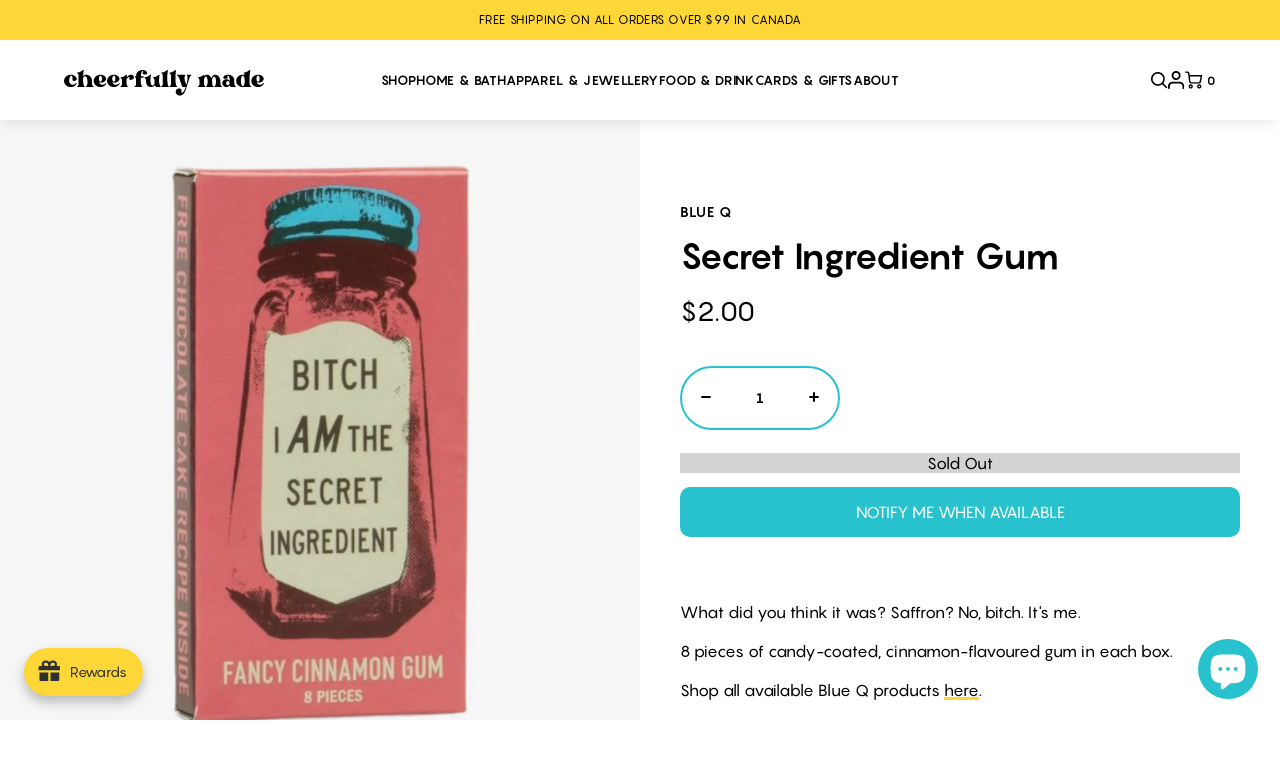

--- FILE ---
content_type: text/html; charset=utf-8
request_url: https://www.cheerfullymade.com/products/secret-ingredient-gum
body_size: 65524
content:
<!doctype html>
<html lang="en">
  <style>
#free-shipping-bar {
   background-color: #000 !important;
   color: #fff !important;
   text-align: center !important;
  }
</style>
<head>
  
<meta name="google-site-verification" content="4vZx_9iHamGLvOxsaGMC4r2ekHXhFw_lPzsmW1_lMGA" />


<meta name="p:domain_verify" content="71f64a72c63bc1b6766240863c7db950"/>

<meta charset="utf-8">
<meta http-equiv="X-UA-Compatible" content="IE=edge">
<meta name="viewport" content="width=device-width,initial-scale=1">
<meta name="theme-color" content="">
<link rel="canonical" href="https://www.cheerfullymade.com/products/secret-ingredient-gum">
<link rel="shortcut icon" href="//www.cheerfullymade.com/cdn/shop/t/22/assets/favicon.png?v=117938053498109547741747747624" type="image/png"><title>Secret Ingredient Gum | Blue Q
&ndash; Cheerfully Made Goods + Markets
</title>

<meta name="description" content="What did you think it was? Saffron? No, bitch. It&#39;s me. 8 pieces of candy-coated, cinnamon-flavoured gum in each box. Shop all available Blue Q products here.">

  <script>
  var themeDataLayer = {
    current: {
      template: "product",
      searchTerm: null,
      searchResults: null,
      pageNumber: 1,
      currency: null,
      collection: null,
      sortBy: null,
      tags: null
    },
    product: {},
    customer: {},
    collection: {},
    cart: {}
  };themeDataLayer.product = {
      id: 7881948758262,
      sku: null,
      title: "Secret Ingredient Gum",
      price: Number(200 / 100).toFixed(2),
      type: "Gum",
      tags: ["bitch I am the secret ingredient","blue q","bubble gum","chewing gum","cinnamon","cinnamon gum","Food","Food \u0026 Drink","gift for her","Gum","halloween","Lil' Treats","normal","Prime Day Wednesday","stocking stuffer"],
      brand: "Blue Q",
      inStock: false,
      stockQty: 0,
      hasNoVariants: true,
      numVariants: 1,
      variantsInStock:  0,
      variants: []
    };themeDataLayer.cart.total = Number(0 / 100).toFixed(2);
    themeDataLayer.cart.count = 0;
    themeDataLayer.cart.currency = "CAD";
    themeDataLayer.cart.products = [];window.dataLayer = window.dataLayer || [];
  window.dataLayer.push(themeDataLayer);
</script>

<!-- Google Tag Manager -->
<script>(function(w,d,s,l,i){w[l]=w[l]||[];w[l].push({'gtm.start':
new Date().getTime(),event:'gtm.js'});var f=d.getElementsByTagName(s)[0],
j=d.createElement(s),dl=l!='dataLayer'?'&l='+l:'';j.async=true;j.src=
'https://www.googletagmanager.com/gtm.js?id='+i+dl;f.parentNode.insertBefore(j,f);
})(window,document,'script','dataLayer','GTM-WHT6H67');</script>
<!-- End Google Tag Manager -->

  <link href="//www.cheerfullymade.com/cdn/shop/t/22/assets/main.css?v=130170340353961877791755615199" rel="stylesheet" type="text/css" media="all" />
  <script type="text/javascript">
  document.documentElement.className = document.documentElement.className.replace('no-js', '');

  window.theme = {
    moneyFormat: "${{amount}}"
  };
</script>



<script src="//www.cheerfullymade.com/cdn/shop/t/22/assets/main.js?v=55110434323126239481750426187" type="module" defer="defer"></script>

  <script>window.performance && window.performance.mark && window.performance.mark('shopify.content_for_header.start');</script><meta name="robots" content="noindex,nofollow">
<meta name="google-site-verification" content="4vZx_9iHamGLvOxsaGMC4r2ekHXhFw_lPzsmW1_lMGA">
<meta id="shopify-digital-wallet" name="shopify-digital-wallet" content="/2867362/digital_wallets/dialog">
<meta name="shopify-checkout-api-token" content="57352975026aef891813964d65d45b15">
<link rel="alternate" type="application/json+oembed" href="https://www.cheerfullymade.com/products/secret-ingredient-gum.oembed">
<script async="async" src="/checkouts/internal/preloads.js?locale=en-CA"></script>
<link rel="preconnect" href="https://shop.app" crossorigin="anonymous">
<script async="async" src="https://shop.app/checkouts/internal/preloads.js?locale=en-CA&shop_id=2867362" crossorigin="anonymous"></script>
<script id="apple-pay-shop-capabilities" type="application/json">{"shopId":2867362,"countryCode":"CA","currencyCode":"CAD","merchantCapabilities":["supports3DS"],"merchantId":"gid:\/\/shopify\/Shop\/2867362","merchantName":"Cheerfully Made Goods + Markets","requiredBillingContactFields":["postalAddress","email","phone"],"requiredShippingContactFields":["postalAddress","email","phone"],"shippingType":"shipping","supportedNetworks":["visa","masterCard","amex","discover","interac","jcb"],"total":{"type":"pending","label":"Cheerfully Made Goods + Markets","amount":"1.00"},"shopifyPaymentsEnabled":true,"supportsSubscriptions":true}</script>
<script id="shopify-features" type="application/json">{"accessToken":"57352975026aef891813964d65d45b15","betas":["rich-media-storefront-analytics"],"domain":"www.cheerfullymade.com","predictiveSearch":true,"shopId":2867362,"locale":"en"}</script>
<script>var Shopify = Shopify || {};
Shopify.shop = "hello-yellow-3.myshopify.com";
Shopify.locale = "en";
Shopify.currency = {"active":"CAD","rate":"1.0"};
Shopify.country = "CA";
Shopify.theme = {"name":"[A\u0026D] Brand Updates","id":150436741366,"schema_name":"Alt \u0026 Dot Starter Theme","schema_version":"1.0.0","theme_store_id":null,"role":"main"};
Shopify.theme.handle = "null";
Shopify.theme.style = {"id":null,"handle":null};
Shopify.cdnHost = "www.cheerfullymade.com/cdn";
Shopify.routes = Shopify.routes || {};
Shopify.routes.root = "/";</script>
<script type="module">!function(o){(o.Shopify=o.Shopify||{}).modules=!0}(window);</script>
<script>!function(o){function n(){var o=[];function n(){o.push(Array.prototype.slice.apply(arguments))}return n.q=o,n}var t=o.Shopify=o.Shopify||{};t.loadFeatures=n(),t.autoloadFeatures=n()}(window);</script>
<script>
  window.ShopifyPay = window.ShopifyPay || {};
  window.ShopifyPay.apiHost = "shop.app\/pay";
  window.ShopifyPay.redirectState = null;
</script>
<script id="shop-js-analytics" type="application/json">{"pageType":"product"}</script>
<script defer="defer" async type="module" src="//www.cheerfullymade.com/cdn/shopifycloud/shop-js/modules/v2/client.init-shop-cart-sync_BApSsMSl.en.esm.js"></script>
<script defer="defer" async type="module" src="//www.cheerfullymade.com/cdn/shopifycloud/shop-js/modules/v2/chunk.common_CBoos6YZ.esm.js"></script>
<script type="module">
  await import("//www.cheerfullymade.com/cdn/shopifycloud/shop-js/modules/v2/client.init-shop-cart-sync_BApSsMSl.en.esm.js");
await import("//www.cheerfullymade.com/cdn/shopifycloud/shop-js/modules/v2/chunk.common_CBoos6YZ.esm.js");

  window.Shopify.SignInWithShop?.initShopCartSync?.({"fedCMEnabled":true,"windoidEnabled":true});

</script>
<script>
  window.Shopify = window.Shopify || {};
  if (!window.Shopify.featureAssets) window.Shopify.featureAssets = {};
  window.Shopify.featureAssets['shop-js'] = {"shop-cart-sync":["modules/v2/client.shop-cart-sync_DJczDl9f.en.esm.js","modules/v2/chunk.common_CBoos6YZ.esm.js"],"init-fed-cm":["modules/v2/client.init-fed-cm_BzwGC0Wi.en.esm.js","modules/v2/chunk.common_CBoos6YZ.esm.js"],"init-windoid":["modules/v2/client.init-windoid_BS26ThXS.en.esm.js","modules/v2/chunk.common_CBoos6YZ.esm.js"],"shop-cash-offers":["modules/v2/client.shop-cash-offers_DthCPNIO.en.esm.js","modules/v2/chunk.common_CBoos6YZ.esm.js","modules/v2/chunk.modal_Bu1hFZFC.esm.js"],"shop-button":["modules/v2/client.shop-button_D_JX508o.en.esm.js","modules/v2/chunk.common_CBoos6YZ.esm.js"],"init-shop-email-lookup-coordinator":["modules/v2/client.init-shop-email-lookup-coordinator_DFwWcvrS.en.esm.js","modules/v2/chunk.common_CBoos6YZ.esm.js"],"shop-toast-manager":["modules/v2/client.shop-toast-manager_tEhgP2F9.en.esm.js","modules/v2/chunk.common_CBoos6YZ.esm.js"],"shop-login-button":["modules/v2/client.shop-login-button_DwLgFT0K.en.esm.js","modules/v2/chunk.common_CBoos6YZ.esm.js","modules/v2/chunk.modal_Bu1hFZFC.esm.js"],"avatar":["modules/v2/client.avatar_BTnouDA3.en.esm.js"],"init-shop-cart-sync":["modules/v2/client.init-shop-cart-sync_BApSsMSl.en.esm.js","modules/v2/chunk.common_CBoos6YZ.esm.js"],"pay-button":["modules/v2/client.pay-button_BuNmcIr_.en.esm.js","modules/v2/chunk.common_CBoos6YZ.esm.js"],"init-shop-for-new-customer-accounts":["modules/v2/client.init-shop-for-new-customer-accounts_DrjXSI53.en.esm.js","modules/v2/client.shop-login-button_DwLgFT0K.en.esm.js","modules/v2/chunk.common_CBoos6YZ.esm.js","modules/v2/chunk.modal_Bu1hFZFC.esm.js"],"init-customer-accounts-sign-up":["modules/v2/client.init-customer-accounts-sign-up_TlVCiykN.en.esm.js","modules/v2/client.shop-login-button_DwLgFT0K.en.esm.js","modules/v2/chunk.common_CBoos6YZ.esm.js","modules/v2/chunk.modal_Bu1hFZFC.esm.js"],"shop-follow-button":["modules/v2/client.shop-follow-button_C5D3XtBb.en.esm.js","modules/v2/chunk.common_CBoos6YZ.esm.js","modules/v2/chunk.modal_Bu1hFZFC.esm.js"],"checkout-modal":["modules/v2/client.checkout-modal_8TC_1FUY.en.esm.js","modules/v2/chunk.common_CBoos6YZ.esm.js","modules/v2/chunk.modal_Bu1hFZFC.esm.js"],"init-customer-accounts":["modules/v2/client.init-customer-accounts_C0Oh2ljF.en.esm.js","modules/v2/client.shop-login-button_DwLgFT0K.en.esm.js","modules/v2/chunk.common_CBoos6YZ.esm.js","modules/v2/chunk.modal_Bu1hFZFC.esm.js"],"lead-capture":["modules/v2/client.lead-capture_Cq0gfm7I.en.esm.js","modules/v2/chunk.common_CBoos6YZ.esm.js","modules/v2/chunk.modal_Bu1hFZFC.esm.js"],"shop-login":["modules/v2/client.shop-login_BmtnoEUo.en.esm.js","modules/v2/chunk.common_CBoos6YZ.esm.js","modules/v2/chunk.modal_Bu1hFZFC.esm.js"],"payment-terms":["modules/v2/client.payment-terms_BHOWV7U_.en.esm.js","modules/v2/chunk.common_CBoos6YZ.esm.js","modules/v2/chunk.modal_Bu1hFZFC.esm.js"]};
</script>
<script>(function() {
  var isLoaded = false;
  function asyncLoad() {
    if (isLoaded) return;
    isLoaded = true;
    var urls = ["https:\/\/timer.good-apps.co\/storage\/js\/good_apps_timer-hello-yellow-3.myshopify.com.js?ver=64\u0026shop=hello-yellow-3.myshopify.com"];
    for (var i = 0; i < urls.length; i++) {
      var s = document.createElement('script');
      s.type = 'text/javascript';
      s.async = true;
      s.src = urls[i];
      var x = document.getElementsByTagName('script')[0];
      x.parentNode.insertBefore(s, x);
    }
  };
  if(window.attachEvent) {
    window.attachEvent('onload', asyncLoad);
  } else {
    window.addEventListener('load', asyncLoad, false);
  }
})();</script>
<script id="__st">var __st={"a":2867362,"offset":-18000,"reqid":"783f9959-96ef-48e0-84ae-f0e596bed44f-1768905389","pageurl":"www.cheerfullymade.com\/products\/secret-ingredient-gum","u":"e9a3509a3702","p":"product","rtyp":"product","rid":7881948758262};</script>
<script>window.ShopifyPaypalV4VisibilityTracking = true;</script>
<script id="captcha-bootstrap">!function(){'use strict';const t='contact',e='account',n='new_comment',o=[[t,t],['blogs',n],['comments',n],[t,'customer']],c=[[e,'customer_login'],[e,'guest_login'],[e,'recover_customer_password'],[e,'create_customer']],r=t=>t.map((([t,e])=>`form[action*='/${t}']:not([data-nocaptcha='true']) input[name='form_type'][value='${e}']`)).join(','),a=t=>()=>t?[...document.querySelectorAll(t)].map((t=>t.form)):[];function s(){const t=[...o],e=r(t);return a(e)}const i='password',u='form_key',d=['recaptcha-v3-token','g-recaptcha-response','h-captcha-response',i],f=()=>{try{return window.sessionStorage}catch{return}},m='__shopify_v',_=t=>t.elements[u];function p(t,e,n=!1){try{const o=window.sessionStorage,c=JSON.parse(o.getItem(e)),{data:r}=function(t){const{data:e,action:n}=t;return t[m]||n?{data:e,action:n}:{data:t,action:n}}(c);for(const[e,n]of Object.entries(r))t.elements[e]&&(t.elements[e].value=n);n&&o.removeItem(e)}catch(o){console.error('form repopulation failed',{error:o})}}const l='form_type',E='cptcha';function T(t){t.dataset[E]=!0}const w=window,h=w.document,L='Shopify',v='ce_forms',y='captcha';let A=!1;((t,e)=>{const n=(g='f06e6c50-85a8-45c8-87d0-21a2b65856fe',I='https://cdn.shopify.com/shopifycloud/storefront-forms-hcaptcha/ce_storefront_forms_captcha_hcaptcha.v1.5.2.iife.js',D={infoText:'Protected by hCaptcha',privacyText:'Privacy',termsText:'Terms'},(t,e,n)=>{const o=w[L][v],c=o.bindForm;if(c)return c(t,g,e,D).then(n);var r;o.q.push([[t,g,e,D],n]),r=I,A||(h.body.append(Object.assign(h.createElement('script'),{id:'captcha-provider',async:!0,src:r})),A=!0)});var g,I,D;w[L]=w[L]||{},w[L][v]=w[L][v]||{},w[L][v].q=[],w[L][y]=w[L][y]||{},w[L][y].protect=function(t,e){n(t,void 0,e),T(t)},Object.freeze(w[L][y]),function(t,e,n,w,h,L){const[v,y,A,g]=function(t,e,n){const i=e?o:[],u=t?c:[],d=[...i,...u],f=r(d),m=r(i),_=r(d.filter((([t,e])=>n.includes(e))));return[a(f),a(m),a(_),s()]}(w,h,L),I=t=>{const e=t.target;return e instanceof HTMLFormElement?e:e&&e.form},D=t=>v().includes(t);t.addEventListener('submit',(t=>{const e=I(t);if(!e)return;const n=D(e)&&!e.dataset.hcaptchaBound&&!e.dataset.recaptchaBound,o=_(e),c=g().includes(e)&&(!o||!o.value);(n||c)&&t.preventDefault(),c&&!n&&(function(t){try{if(!f())return;!function(t){const e=f();if(!e)return;const n=_(t);if(!n)return;const o=n.value;o&&e.removeItem(o)}(t);const e=Array.from(Array(32),(()=>Math.random().toString(36)[2])).join('');!function(t,e){_(t)||t.append(Object.assign(document.createElement('input'),{type:'hidden',name:u})),t.elements[u].value=e}(t,e),function(t,e){const n=f();if(!n)return;const o=[...t.querySelectorAll(`input[type='${i}']`)].map((({name:t})=>t)),c=[...d,...o],r={};for(const[a,s]of new FormData(t).entries())c.includes(a)||(r[a]=s);n.setItem(e,JSON.stringify({[m]:1,action:t.action,data:r}))}(t,e)}catch(e){console.error('failed to persist form',e)}}(e),e.submit())}));const S=(t,e)=>{t&&!t.dataset[E]&&(n(t,e.some((e=>e===t))),T(t))};for(const o of['focusin','change'])t.addEventListener(o,(t=>{const e=I(t);D(e)&&S(e,y())}));const B=e.get('form_key'),M=e.get(l),P=B&&M;t.addEventListener('DOMContentLoaded',(()=>{const t=y();if(P)for(const e of t)e.elements[l].value===M&&p(e,B);[...new Set([...A(),...v().filter((t=>'true'===t.dataset.shopifyCaptcha))])].forEach((e=>S(e,t)))}))}(h,new URLSearchParams(w.location.search),n,t,e,['guest_login'])})(!0,!0)}();</script>
<script integrity="sha256-4kQ18oKyAcykRKYeNunJcIwy7WH5gtpwJnB7kiuLZ1E=" data-source-attribution="shopify.loadfeatures" defer="defer" src="//www.cheerfullymade.com/cdn/shopifycloud/storefront/assets/storefront/load_feature-a0a9edcb.js" crossorigin="anonymous"></script>
<script crossorigin="anonymous" defer="defer" src="//www.cheerfullymade.com/cdn/shopifycloud/storefront/assets/shopify_pay/storefront-65b4c6d7.js?v=20250812"></script>
<script data-source-attribution="shopify.dynamic_checkout.dynamic.init">var Shopify=Shopify||{};Shopify.PaymentButton=Shopify.PaymentButton||{isStorefrontPortableWallets:!0,init:function(){window.Shopify.PaymentButton.init=function(){};var t=document.createElement("script");t.src="https://www.cheerfullymade.com/cdn/shopifycloud/portable-wallets/latest/portable-wallets.en.js",t.type="module",document.head.appendChild(t)}};
</script>
<script data-source-attribution="shopify.dynamic_checkout.buyer_consent">
  function portableWalletsHideBuyerConsent(e){var t=document.getElementById("shopify-buyer-consent"),n=document.getElementById("shopify-subscription-policy-button");t&&n&&(t.classList.add("hidden"),t.setAttribute("aria-hidden","true"),n.removeEventListener("click",e))}function portableWalletsShowBuyerConsent(e){var t=document.getElementById("shopify-buyer-consent"),n=document.getElementById("shopify-subscription-policy-button");t&&n&&(t.classList.remove("hidden"),t.removeAttribute("aria-hidden"),n.addEventListener("click",e))}window.Shopify?.PaymentButton&&(window.Shopify.PaymentButton.hideBuyerConsent=portableWalletsHideBuyerConsent,window.Shopify.PaymentButton.showBuyerConsent=portableWalletsShowBuyerConsent);
</script>
<script data-source-attribution="shopify.dynamic_checkout.cart.bootstrap">document.addEventListener("DOMContentLoaded",(function(){function t(){return document.querySelector("shopify-accelerated-checkout-cart, shopify-accelerated-checkout")}if(t())Shopify.PaymentButton.init();else{new MutationObserver((function(e,n){t()&&(Shopify.PaymentButton.init(),n.disconnect())})).observe(document.body,{childList:!0,subtree:!0})}}));
</script>
<link id="shopify-accelerated-checkout-styles" rel="stylesheet" media="screen" href="https://www.cheerfullymade.com/cdn/shopifycloud/portable-wallets/latest/accelerated-checkout-backwards-compat.css" crossorigin="anonymous">
<style id="shopify-accelerated-checkout-cart">
        #shopify-buyer-consent {
  margin-top: 1em;
  display: inline-block;
  width: 100%;
}

#shopify-buyer-consent.hidden {
  display: none;
}

#shopify-subscription-policy-button {
  background: none;
  border: none;
  padding: 0;
  text-decoration: underline;
  font-size: inherit;
  cursor: pointer;
}

#shopify-subscription-policy-button::before {
  box-shadow: none;
}

      </style>

<script>window.performance && window.performance.mark && window.performance.mark('shopify.content_for_header.end');</script>
  
<!-- Start of Judge.me Core -->
<link rel="dns-prefetch" href="https://cdn.judge.me/">
<script data-cfasync='false' class='jdgm-settings-script'>window.jdgmSettings={"pagination":5,"disable_web_reviews":false,"badge_no_review_text":"No reviews","badge_n_reviews_text":"{{ n }} review/reviews","badge_star_color":"#FCD737","hide_badge_preview_if_no_reviews":true,"badge_hide_text":false,"enforce_center_preview_badge":false,"widget_title":"Customer Reviews","widget_open_form_text":"Write a review","widget_close_form_text":"Cancel review","widget_refresh_page_text":"Refresh page","widget_summary_text":"Based on {{ number_of_reviews }} review/reviews","widget_no_review_text":"Be the first to write a review","widget_name_field_text":"Display name","widget_verified_name_field_text":"Verified Name (public)","widget_name_placeholder_text":"Display name","widget_required_field_error_text":"This field is required.","widget_email_field_text":"Email address","widget_verified_email_field_text":"Verified Email (private, can not be edited)","widget_email_placeholder_text":"Your email address","widget_email_field_error_text":"Please enter a valid email address.","widget_rating_field_text":"Rating","widget_review_title_field_text":"Review Title","widget_review_title_placeholder_text":"Give your review a title","widget_review_body_field_text":"Review content","widget_review_body_placeholder_text":"Start writing here...","widget_pictures_field_text":"Picture/Video (optional)","widget_submit_review_text":"Submit Review","widget_submit_verified_review_text":"Submit Verified Review","widget_submit_success_msg_with_auto_publish":"Thank you! Please refresh the page in a few moments to see your review. You can remove or edit your review by logging into \u003ca href='https://judge.me/login' target='_blank' rel='nofollow noopener'\u003eJudge.me\u003c/a\u003e","widget_submit_success_msg_no_auto_publish":"Thank you! Your review will be published as soon as it is approved by the shop admin. You can remove or edit your review by logging into \u003ca href='https://judge.me/login' target='_blank' rel='nofollow noopener'\u003eJudge.me\u003c/a\u003e","widget_show_default_reviews_out_of_total_text":"Showing {{ n_reviews_shown }} out of {{ n_reviews }} reviews.","widget_show_all_link_text":"Show all","widget_show_less_link_text":"Show less","widget_author_said_text":"{{ reviewer_name }} said:","widget_days_text":"{{ n }} days ago","widget_weeks_text":"{{ n }} week/weeks ago","widget_months_text":"{{ n }} month/months ago","widget_years_text":"{{ n }} year/years ago","widget_yesterday_text":"Yesterday","widget_today_text":"Today","widget_replied_text":"\u003e\u003e {{ shop_name }} replied:","widget_read_more_text":"Read more","widget_reviewer_name_as_initial":"","widget_rating_filter_color":"#fbcd0a","widget_rating_filter_see_all_text":"See all reviews","widget_sorting_most_recent_text":"Most Recent","widget_sorting_highest_rating_text":"Highest Rating","widget_sorting_lowest_rating_text":"Lowest Rating","widget_sorting_with_pictures_text":"Only Pictures","widget_sorting_most_helpful_text":"Most Helpful","widget_open_question_form_text":"Ask a question","widget_reviews_subtab_text":"Reviews","widget_questions_subtab_text":"Questions","widget_question_label_text":"Question","widget_answer_label_text":"Answer","widget_question_placeholder_text":"Write your question here","widget_submit_question_text":"Submit Question","widget_question_submit_success_text":"Thank you for your question! We will notify you once it gets answered.","widget_star_color":"#FCD737","verified_badge_text":"Verified","verified_badge_bg_color":"","verified_badge_text_color":"","verified_badge_placement":"left-of-reviewer-name","widget_review_max_height":"","widget_hide_border":false,"widget_social_share":false,"widget_thumb":false,"widget_review_location_show":false,"widget_location_format":"","all_reviews_include_out_of_store_products":true,"all_reviews_out_of_store_text":"(out of store)","all_reviews_pagination":100,"all_reviews_product_name_prefix_text":"about","enable_review_pictures":true,"enable_question_anwser":false,"widget_theme":"default","review_date_format":"mm/dd/yyyy","default_sort_method":"most-recent","widget_product_reviews_subtab_text":"Product Reviews","widget_shop_reviews_subtab_text":"Shop Reviews","widget_other_products_reviews_text":"Reviews for other products","widget_store_reviews_subtab_text":"Store reviews","widget_no_store_reviews_text":"This store hasn't received any reviews yet","widget_web_restriction_product_reviews_text":"This product hasn't received any reviews yet","widget_no_items_text":"No items found","widget_show_more_text":"Show more","widget_write_a_store_review_text":"Write a Store Review","widget_other_languages_heading":"Reviews in Other Languages","widget_translate_review_text":"Translate review to {{ language }}","widget_translating_review_text":"Translating...","widget_show_original_translation_text":"Show original ({{ language }})","widget_translate_review_failed_text":"Review couldn't be translated.","widget_translate_review_retry_text":"Retry","widget_translate_review_try_again_later_text":"Try again later","show_product_url_for_grouped_product":false,"widget_sorting_pictures_first_text":"Pictures First","show_pictures_on_all_rev_page_mobile":false,"show_pictures_on_all_rev_page_desktop":false,"floating_tab_hide_mobile_install_preference":false,"floating_tab_button_name":"★ Reviews","floating_tab_title":"Let customers speak for us","floating_tab_button_color":"","floating_tab_button_background_color":"","floating_tab_url":"","floating_tab_url_enabled":false,"floating_tab_tab_style":"text","all_reviews_text_badge_text":"Customers rate us {{ shop.metafields.judgeme.all_reviews_rating | round: 1 }}/5 based on {{ shop.metafields.judgeme.all_reviews_count }} reviews.","all_reviews_text_badge_text_branded_style":"{{ shop.metafields.judgeme.all_reviews_rating | round: 1 }} out of 5 stars based on {{ shop.metafields.judgeme.all_reviews_count }} reviews","is_all_reviews_text_badge_a_link":false,"show_stars_for_all_reviews_text_badge":false,"all_reviews_text_badge_url":"","all_reviews_text_style":"text","all_reviews_text_color_style":"judgeme_brand_color","all_reviews_text_color":"#108474","all_reviews_text_show_jm_brand":true,"featured_carousel_show_header":true,"featured_carousel_title":"Let customers speak for us","testimonials_carousel_title":"Customers are saying","videos_carousel_title":"Real customer stories","cards_carousel_title":"Customers are saying","featured_carousel_count_text":"from {{ n }} reviews","featured_carousel_add_link_to_all_reviews_page":false,"featured_carousel_url":"","featured_carousel_show_images":true,"featured_carousel_autoslide_interval":5,"featured_carousel_arrows_on_the_sides":false,"featured_carousel_height":250,"featured_carousel_width":80,"featured_carousel_image_size":0,"featured_carousel_image_height":250,"featured_carousel_arrow_color":"#eeeeee","verified_count_badge_style":"vintage","verified_count_badge_orientation":"horizontal","verified_count_badge_color_style":"judgeme_brand_color","verified_count_badge_color":"#108474","is_verified_count_badge_a_link":false,"verified_count_badge_url":"","verified_count_badge_show_jm_brand":true,"widget_rating_preset_default":5,"widget_first_sub_tab":"product-reviews","widget_show_histogram":true,"widget_histogram_use_custom_color":false,"widget_pagination_use_custom_color":false,"widget_star_use_custom_color":true,"widget_verified_badge_use_custom_color":false,"widget_write_review_use_custom_color":false,"picture_reminder_submit_button":"Upload Pictures","enable_review_videos":true,"mute_video_by_default":true,"widget_sorting_videos_first_text":"Videos First","widget_review_pending_text":"Pending","featured_carousel_items_for_large_screen":3,"social_share_options_order":"Facebook,Twitter","remove_microdata_snippet":true,"disable_json_ld":false,"enable_json_ld_products":false,"preview_badge_show_question_text":false,"preview_badge_no_question_text":"No questions","preview_badge_n_question_text":"{{ number_of_questions }} question/questions","qa_badge_show_icon":false,"qa_badge_position":"same-row","remove_judgeme_branding":false,"widget_add_search_bar":false,"widget_search_bar_placeholder":"Search","widget_sorting_verified_only_text":"Verified only","featured_carousel_theme":"default","featured_carousel_show_rating":true,"featured_carousel_show_title":true,"featured_carousel_show_body":true,"featured_carousel_show_date":false,"featured_carousel_show_reviewer":true,"featured_carousel_show_product":false,"featured_carousel_header_background_color":"#108474","featured_carousel_header_text_color":"#ffffff","featured_carousel_name_product_separator":"reviewed","featured_carousel_full_star_background":"#108474","featured_carousel_empty_star_background":"#dadada","featured_carousel_vertical_theme_background":"#f9fafb","featured_carousel_verified_badge_enable":false,"featured_carousel_verified_badge_color":"#108474","featured_carousel_border_style":"round","featured_carousel_review_line_length_limit":3,"featured_carousel_more_reviews_button_text":"Read more reviews","featured_carousel_view_product_button_text":"View product","all_reviews_page_load_reviews_on":"scroll","all_reviews_page_load_more_text":"Load More Reviews","disable_fb_tab_reviews":false,"enable_ajax_cdn_cache":false,"widget_public_name_text":"displayed publicly like","default_reviewer_name":"John Smith","default_reviewer_name_has_non_latin":true,"widget_reviewer_anonymous":"Anonymous","medals_widget_title":"Judge.me Review Medals","medals_widget_background_color":"#f9fafb","medals_widget_position":"footer_all_pages","medals_widget_border_color":"#f9fafb","medals_widget_verified_text_position":"left","medals_widget_use_monochromatic_version":false,"medals_widget_elements_color":"#108474","show_reviewer_avatar":true,"widget_invalid_yt_video_url_error_text":"Not a YouTube video URL","widget_max_length_field_error_text":"Please enter no more than {0} characters.","widget_show_country_flag":false,"widget_show_collected_via_shop_app":true,"widget_verified_by_shop_badge_style":"light","widget_verified_by_shop_text":"Verified by Shop","widget_show_photo_gallery":true,"widget_load_with_code_splitting":true,"widget_ugc_install_preference":false,"widget_ugc_title":"Made by us, Shared by you","widget_ugc_subtitle":"Tag us to see your picture featured in our page","widget_ugc_arrows_color":"#ffffff","widget_ugc_primary_button_text":"Buy Now","widget_ugc_primary_button_background_color":"#108474","widget_ugc_primary_button_text_color":"#ffffff","widget_ugc_primary_button_border_width":"0","widget_ugc_primary_button_border_style":"none","widget_ugc_primary_button_border_color":"#108474","widget_ugc_primary_button_border_radius":"25","widget_ugc_secondary_button_text":"Load More","widget_ugc_secondary_button_background_color":"#ffffff","widget_ugc_secondary_button_text_color":"#108474","widget_ugc_secondary_button_border_width":"2","widget_ugc_secondary_button_border_style":"solid","widget_ugc_secondary_button_border_color":"#108474","widget_ugc_secondary_button_border_radius":"25","widget_ugc_reviews_button_text":"View Reviews","widget_ugc_reviews_button_background_color":"#ffffff","widget_ugc_reviews_button_text_color":"#108474","widget_ugc_reviews_button_border_width":"2","widget_ugc_reviews_button_border_style":"solid","widget_ugc_reviews_button_border_color":"#108474","widget_ugc_reviews_button_border_radius":"25","widget_ugc_reviews_button_link_to":"judgeme-reviews-page","widget_ugc_show_post_date":true,"widget_ugc_max_width":"800","widget_rating_metafield_value_type":true,"widget_primary_color":"#28C2CF","widget_enable_secondary_color":false,"widget_secondary_color":"#edf5f5","widget_summary_average_rating_text":"{{ average_rating }} out of 5","widget_media_grid_title":"Customer photos \u0026 videos","widget_media_grid_see_more_text":"See more","widget_round_style":false,"widget_show_product_medals":true,"widget_verified_by_judgeme_text":"Verified by Judge.me","widget_show_store_medals":true,"widget_verified_by_judgeme_text_in_store_medals":"Verified by Judge.me","widget_media_field_exceed_quantity_message":"Sorry, we can only accept {{ max_media }} for one review.","widget_media_field_exceed_limit_message":"{{ file_name }} is too large, please select a {{ media_type }} less than {{ size_limit }}MB.","widget_review_submitted_text":"Review Submitted!","widget_question_submitted_text":"Question Submitted!","widget_close_form_text_question":"Cancel","widget_write_your_answer_here_text":"Write your answer here","widget_enabled_branded_link":true,"widget_show_collected_by_judgeme":true,"widget_reviewer_name_color":"","widget_write_review_text_color":"","widget_write_review_bg_color":"","widget_collected_by_judgeme_text":"collected by Judge.me","widget_pagination_type":"standard","widget_load_more_text":"Load More","widget_load_more_color":"#108474","widget_full_review_text":"Full Review","widget_read_more_reviews_text":"Read More Reviews","widget_read_questions_text":"Read Questions","widget_questions_and_answers_text":"Questions \u0026 Answers","widget_verified_by_text":"Verified by","widget_verified_text":"Verified","widget_number_of_reviews_text":"{{ number_of_reviews }} reviews","widget_back_button_text":"Back","widget_next_button_text":"Next","widget_custom_forms_filter_button":"Filters","custom_forms_style":"vertical","widget_show_review_information":false,"how_reviews_are_collected":"How reviews are collected?","widget_show_review_keywords":false,"widget_gdpr_statement":"How we use your data: We'll only contact you about the review you left, and only if necessary. By submitting your review, you agree to Judge.me's \u003ca href='https://judge.me/terms' target='_blank' rel='nofollow noopener'\u003eterms\u003c/a\u003e, \u003ca href='https://judge.me/privacy' target='_blank' rel='nofollow noopener'\u003eprivacy\u003c/a\u003e and \u003ca href='https://judge.me/content-policy' target='_blank' rel='nofollow noopener'\u003econtent\u003c/a\u003e policies.","widget_multilingual_sorting_enabled":false,"widget_translate_review_content_enabled":false,"widget_translate_review_content_method":"manual","popup_widget_review_selection":"automatically_with_pictures","popup_widget_round_border_style":true,"popup_widget_show_title":true,"popup_widget_show_body":true,"popup_widget_show_reviewer":false,"popup_widget_show_product":true,"popup_widget_show_pictures":true,"popup_widget_use_review_picture":true,"popup_widget_show_on_home_page":true,"popup_widget_show_on_product_page":true,"popup_widget_show_on_collection_page":true,"popup_widget_show_on_cart_page":true,"popup_widget_position":"bottom_left","popup_widget_first_review_delay":5,"popup_widget_duration":5,"popup_widget_interval":5,"popup_widget_review_count":5,"popup_widget_hide_on_mobile":true,"review_snippet_widget_round_border_style":true,"review_snippet_widget_card_color":"#FFFFFF","review_snippet_widget_slider_arrows_background_color":"#FFFFFF","review_snippet_widget_slider_arrows_color":"#000000","review_snippet_widget_star_color":"#108474","show_product_variant":false,"all_reviews_product_variant_label_text":"Variant: ","widget_show_verified_branding":false,"widget_ai_summary_title":"Customers say","widget_ai_summary_disclaimer":"AI-powered review summary based on recent customer reviews","widget_show_ai_summary":false,"widget_show_ai_summary_bg":false,"widget_show_review_title_input":true,"redirect_reviewers_invited_via_email":"review_widget","request_store_review_after_product_review":false,"request_review_other_products_in_order":false,"review_form_color_scheme":"default","review_form_corner_style":"square","review_form_star_color":{},"review_form_text_color":"#333333","review_form_background_color":"#ffffff","review_form_field_background_color":"#fafafa","review_form_button_color":{},"review_form_button_text_color":"#ffffff","review_form_modal_overlay_color":"#000000","review_content_screen_title_text":"How would you rate this product?","review_content_introduction_text":"We would love it if you would share a bit about your experience.","store_review_form_title_text":"How would you rate this store?","store_review_form_introduction_text":"We would love it if you would share a bit about your experience.","show_review_guidance_text":true,"one_star_review_guidance_text":"Poor","five_star_review_guidance_text":"Great","customer_information_screen_title_text":"About you","customer_information_introduction_text":"Please tell us more about you.","custom_questions_screen_title_text":"Your experience in more detail","custom_questions_introduction_text":"Here are a few questions to help us understand more about your experience.","review_submitted_screen_title_text":"Thanks for your review!","review_submitted_screen_thank_you_text":"We are processing it and it will appear on the store soon.","review_submitted_screen_email_verification_text":"Please confirm your email by clicking the link we just sent you. This helps us keep reviews authentic.","review_submitted_request_store_review_text":"Would you like to share your experience of shopping with us?","review_submitted_review_other_products_text":"Would you like to review these products?","store_review_screen_title_text":"Would you like to share your experience of shopping with us?","store_review_introduction_text":"We value your feedback and use it to improve. Please share any thoughts or suggestions you have.","reviewer_media_screen_title_picture_text":"Share a picture","reviewer_media_introduction_picture_text":"Upload a photo to support your review.","reviewer_media_screen_title_video_text":"Share a video","reviewer_media_introduction_video_text":"Upload a video to support your review.","reviewer_media_screen_title_picture_or_video_text":"Share a picture or video","reviewer_media_introduction_picture_or_video_text":"Upload a photo or video to support your review.","reviewer_media_youtube_url_text":"Paste your Youtube URL here","advanced_settings_next_step_button_text":"Next","advanced_settings_close_review_button_text":"Close","modal_write_review_flow":false,"write_review_flow_required_text":"Required","write_review_flow_privacy_message_text":"We respect your privacy.","write_review_flow_anonymous_text":"Post review as anonymous","write_review_flow_visibility_text":"This won't be visible to other customers.","write_review_flow_multiple_selection_help_text":"Select as many as you like","write_review_flow_single_selection_help_text":"Select one option","write_review_flow_required_field_error_text":"This field is required","write_review_flow_invalid_email_error_text":"Please enter a valid email address","write_review_flow_max_length_error_text":"Max. {{ max_length }} characters.","write_review_flow_media_upload_text":"\u003cb\u003eClick to upload\u003c/b\u003e or drag and drop","write_review_flow_gdpr_statement":"We'll only contact you about your review if necessary. By submitting your review, you agree to our \u003ca href='https://judge.me/terms' target='_blank' rel='nofollow noopener'\u003eterms and conditions\u003c/a\u003e and \u003ca href='https://judge.me/privacy' target='_blank' rel='nofollow noopener'\u003eprivacy policy\u003c/a\u003e.","rating_only_reviews_enabled":false,"show_negative_reviews_help_screen":false,"new_review_flow_help_screen_rating_threshold":3,"negative_review_resolution_screen_title_text":"Tell us more","negative_review_resolution_text":"Your experience matters to us. If there were issues with your purchase, we're here to help. Feel free to reach out to us, we'd love the opportunity to make things right.","negative_review_resolution_button_text":"Contact us","negative_review_resolution_proceed_with_review_text":"Leave a review","negative_review_resolution_subject":"Issue with purchase from {{ shop_name }}.{{ order_name }}","preview_badge_collection_page_install_status":false,"widget_review_custom_css":"","preview_badge_custom_css":"","preview_badge_stars_count":"5-stars","featured_carousel_custom_css":"","floating_tab_custom_css":"","all_reviews_widget_custom_css":"","medals_widget_custom_css":"","verified_badge_custom_css":"","all_reviews_text_custom_css":"","transparency_badges_collected_via_store_invite":false,"transparency_badges_from_another_provider":false,"transparency_badges_collected_from_store_visitor":false,"transparency_badges_collected_by_verified_review_provider":false,"transparency_badges_earned_reward":false,"transparency_badges_collected_via_store_invite_text":"Review collected via store invitation","transparency_badges_from_another_provider_text":"Review collected from another provider","transparency_badges_collected_from_store_visitor_text":"Review collected from a store visitor","transparency_badges_written_in_google_text":"Review written in Google","transparency_badges_written_in_etsy_text":"Review written in Etsy","transparency_badges_written_in_shop_app_text":"Review written in Shop App","transparency_badges_earned_reward_text":"Review earned a reward for future purchase","product_review_widget_per_page":10,"widget_store_review_label_text":"Review about the store","checkout_comment_extension_title_on_product_page":"Customer Comments","checkout_comment_extension_num_latest_comment_show":5,"checkout_comment_extension_format":"name_and_timestamp","checkout_comment_customer_name":"last_initial","checkout_comment_comment_notification":true,"preview_badge_collection_page_install_preference":false,"preview_badge_home_page_install_preference":false,"preview_badge_product_page_install_preference":false,"review_widget_install_preference":"","review_carousel_install_preference":false,"floating_reviews_tab_install_preference":"none","verified_reviews_count_badge_install_preference":false,"all_reviews_text_install_preference":false,"review_widget_best_location":false,"judgeme_medals_install_preference":false,"review_widget_revamp_enabled":false,"review_widget_qna_enabled":false,"review_widget_header_theme":"minimal","review_widget_widget_title_enabled":true,"review_widget_header_text_size":"medium","review_widget_header_text_weight":"regular","review_widget_average_rating_style":"compact","review_widget_bar_chart_enabled":true,"review_widget_bar_chart_type":"numbers","review_widget_bar_chart_style":"standard","review_widget_expanded_media_gallery_enabled":false,"review_widget_reviews_section_theme":"standard","review_widget_image_style":"thumbnails","review_widget_review_image_ratio":"square","review_widget_stars_size":"medium","review_widget_verified_badge":"standard_text","review_widget_review_title_text_size":"medium","review_widget_review_text_size":"medium","review_widget_review_text_length":"medium","review_widget_number_of_columns_desktop":3,"review_widget_carousel_transition_speed":5,"review_widget_custom_questions_answers_display":"always","review_widget_button_text_color":"#FFFFFF","review_widget_text_color":"#000000","review_widget_lighter_text_color":"#7B7B7B","review_widget_corner_styling":"soft","review_widget_review_word_singular":"review","review_widget_review_word_plural":"reviews","review_widget_voting_label":"Helpful?","review_widget_shop_reply_label":"Reply from {{ shop_name }}:","review_widget_filters_title":"Filters","qna_widget_question_word_singular":"Question","qna_widget_question_word_plural":"Questions","qna_widget_answer_reply_label":"Answer from {{ answerer_name }}:","qna_content_screen_title_text":"Ask a question about this product","qna_widget_question_required_field_error_text":"Please enter your question.","qna_widget_flow_gdpr_statement":"We'll only contact you about your question if necessary. By submitting your question, you agree to our \u003ca href='https://judge.me/terms' target='_blank' rel='nofollow noopener'\u003eterms and conditions\u003c/a\u003e and \u003ca href='https://judge.me/privacy' target='_blank' rel='nofollow noopener'\u003eprivacy policy\u003c/a\u003e.","qna_widget_question_submitted_text":"Thanks for your question!","qna_widget_close_form_text_question":"Close","qna_widget_question_submit_success_text":"We’ll notify you by email when your question is answered.","all_reviews_widget_v2025_enabled":false,"all_reviews_widget_v2025_header_theme":"default","all_reviews_widget_v2025_widget_title_enabled":true,"all_reviews_widget_v2025_header_text_size":"medium","all_reviews_widget_v2025_header_text_weight":"regular","all_reviews_widget_v2025_average_rating_style":"compact","all_reviews_widget_v2025_bar_chart_enabled":true,"all_reviews_widget_v2025_bar_chart_type":"numbers","all_reviews_widget_v2025_bar_chart_style":"standard","all_reviews_widget_v2025_expanded_media_gallery_enabled":false,"all_reviews_widget_v2025_show_store_medals":true,"all_reviews_widget_v2025_show_photo_gallery":true,"all_reviews_widget_v2025_show_review_keywords":false,"all_reviews_widget_v2025_show_ai_summary":false,"all_reviews_widget_v2025_show_ai_summary_bg":false,"all_reviews_widget_v2025_add_search_bar":false,"all_reviews_widget_v2025_default_sort_method":"most-recent","all_reviews_widget_v2025_reviews_per_page":10,"all_reviews_widget_v2025_reviews_section_theme":"default","all_reviews_widget_v2025_image_style":"thumbnails","all_reviews_widget_v2025_review_image_ratio":"square","all_reviews_widget_v2025_stars_size":"medium","all_reviews_widget_v2025_verified_badge":"bold_badge","all_reviews_widget_v2025_review_title_text_size":"medium","all_reviews_widget_v2025_review_text_size":"medium","all_reviews_widget_v2025_review_text_length":"medium","all_reviews_widget_v2025_number_of_columns_desktop":3,"all_reviews_widget_v2025_carousel_transition_speed":5,"all_reviews_widget_v2025_custom_questions_answers_display":"always","all_reviews_widget_v2025_show_product_variant":false,"all_reviews_widget_v2025_show_reviewer_avatar":true,"all_reviews_widget_v2025_reviewer_name_as_initial":"","all_reviews_widget_v2025_review_location_show":false,"all_reviews_widget_v2025_location_format":"","all_reviews_widget_v2025_show_country_flag":false,"all_reviews_widget_v2025_verified_by_shop_badge_style":"light","all_reviews_widget_v2025_social_share":false,"all_reviews_widget_v2025_social_share_options_order":"Facebook,Twitter,LinkedIn,Pinterest","all_reviews_widget_v2025_pagination_type":"standard","all_reviews_widget_v2025_button_text_color":"#FFFFFF","all_reviews_widget_v2025_text_color":"#000000","all_reviews_widget_v2025_lighter_text_color":"#7B7B7B","all_reviews_widget_v2025_corner_styling":"soft","all_reviews_widget_v2025_title":"Customer reviews","all_reviews_widget_v2025_ai_summary_title":"Customers say about this store","all_reviews_widget_v2025_no_review_text":"Be the first to write a review","platform":"shopify","branding_url":"https://app.judge.me/reviews/stores/www.cheerfullymade.com","branding_text":"Powered by Judge.me","locale":"en","reply_name":"Cheerfully Made Goods + Markets","widget_version":"3.0","footer":true,"autopublish":true,"review_dates":true,"enable_custom_form":false,"shop_use_review_site":true,"shop_locale":"en","enable_multi_locales_translations":true,"show_review_title_input":true,"review_verification_email_status":"always","can_be_branded":true,"reply_name_text":"Cheerfully Made Goods + Markets"};</script> <style class='jdgm-settings-style'>.jdgm-xx{left:0}:root{--jdgm-primary-color: #28C2CF;--jdgm-secondary-color: rgba(40,194,207,0.1);--jdgm-star-color: #FCD737;--jdgm-write-review-text-color: white;--jdgm-write-review-bg-color: #28C2CF;--jdgm-paginate-color: #28C2CF;--jdgm-border-radius: 0;--jdgm-reviewer-name-color: #28C2CF}.jdgm-histogram__bar-content{background-color:#28C2CF}.jdgm-rev[data-verified-buyer=true] .jdgm-rev__icon.jdgm-rev__icon:after,.jdgm-rev__buyer-badge.jdgm-rev__buyer-badge{color:white;background-color:#28C2CF}.jdgm-review-widget--small .jdgm-gallery.jdgm-gallery .jdgm-gallery__thumbnail-link:nth-child(8) .jdgm-gallery__thumbnail-wrapper.jdgm-gallery__thumbnail-wrapper:before{content:"See more"}@media only screen and (min-width: 768px){.jdgm-gallery.jdgm-gallery .jdgm-gallery__thumbnail-link:nth-child(8) .jdgm-gallery__thumbnail-wrapper.jdgm-gallery__thumbnail-wrapper:before{content:"See more"}}.jdgm-preview-badge .jdgm-star.jdgm-star{color:#FCD737}.jdgm-prev-badge[data-average-rating='0.00']{display:none !important}.jdgm-author-all-initials{display:none !important}.jdgm-author-last-initial{display:none !important}.jdgm-rev-widg__title{visibility:hidden}.jdgm-rev-widg__summary-text{visibility:hidden}.jdgm-prev-badge__text{visibility:hidden}.jdgm-rev__prod-link-prefix:before{content:'about'}.jdgm-rev__variant-label:before{content:'Variant: '}.jdgm-rev__out-of-store-text:before{content:'(out of store)'}@media only screen and (min-width: 768px){.jdgm-rev__pics .jdgm-rev_all-rev-page-picture-separator,.jdgm-rev__pics .jdgm-rev__product-picture{display:none}}@media only screen and (max-width: 768px){.jdgm-rev__pics .jdgm-rev_all-rev-page-picture-separator,.jdgm-rev__pics .jdgm-rev__product-picture{display:none}}.jdgm-preview-badge[data-template="product"]{display:none !important}.jdgm-preview-badge[data-template="collection"]{display:none !important}.jdgm-preview-badge[data-template="index"]{display:none !important}.jdgm-review-widget[data-from-snippet="true"]{display:none !important}.jdgm-verified-count-badget[data-from-snippet="true"]{display:none !important}.jdgm-carousel-wrapper[data-from-snippet="true"]{display:none !important}.jdgm-all-reviews-text[data-from-snippet="true"]{display:none !important}.jdgm-medals-section[data-from-snippet="true"]{display:none !important}.jdgm-ugc-media-wrapper[data-from-snippet="true"]{display:none !important}.jdgm-rev__transparency-badge[data-badge-type="review_collected_via_store_invitation"]{display:none !important}.jdgm-rev__transparency-badge[data-badge-type="review_collected_from_another_provider"]{display:none !important}.jdgm-rev__transparency-badge[data-badge-type="review_collected_from_store_visitor"]{display:none !important}.jdgm-rev__transparency-badge[data-badge-type="review_written_in_etsy"]{display:none !important}.jdgm-rev__transparency-badge[data-badge-type="review_written_in_google_business"]{display:none !important}.jdgm-rev__transparency-badge[data-badge-type="review_written_in_shop_app"]{display:none !important}.jdgm-rev__transparency-badge[data-badge-type="review_earned_for_future_purchase"]{display:none !important}.jdgm-review-snippet-widget .jdgm-rev-snippet-widget__cards-container .jdgm-rev-snippet-card{border-radius:8px;background:#fff}.jdgm-review-snippet-widget .jdgm-rev-snippet-widget__cards-container .jdgm-rev-snippet-card__rev-rating .jdgm-star{color:#108474}.jdgm-review-snippet-widget .jdgm-rev-snippet-widget__prev-btn,.jdgm-review-snippet-widget .jdgm-rev-snippet-widget__next-btn{border-radius:50%;background:#fff}.jdgm-review-snippet-widget .jdgm-rev-snippet-widget__prev-btn>svg,.jdgm-review-snippet-widget .jdgm-rev-snippet-widget__next-btn>svg{fill:#000}.jdgm-full-rev-modal.rev-snippet-widget .jm-mfp-container .jm-mfp-content,.jdgm-full-rev-modal.rev-snippet-widget .jm-mfp-container .jdgm-full-rev__icon,.jdgm-full-rev-modal.rev-snippet-widget .jm-mfp-container .jdgm-full-rev__pic-img,.jdgm-full-rev-modal.rev-snippet-widget .jm-mfp-container .jdgm-full-rev__reply{border-radius:8px}.jdgm-full-rev-modal.rev-snippet-widget .jm-mfp-container .jdgm-full-rev[data-verified-buyer="true"] .jdgm-full-rev__icon::after{border-radius:8px}.jdgm-full-rev-modal.rev-snippet-widget .jm-mfp-container .jdgm-full-rev .jdgm-rev__buyer-badge{border-radius:calc( 8px / 2 )}.jdgm-full-rev-modal.rev-snippet-widget .jm-mfp-container .jdgm-full-rev .jdgm-full-rev__replier::before{content:'Cheerfully Made Goods + Markets'}.jdgm-full-rev-modal.rev-snippet-widget .jm-mfp-container .jdgm-full-rev .jdgm-full-rev__product-button{border-radius:calc( 8px * 6 )}
</style> <style class='jdgm-settings-style'></style>

  
  
  
  <style class='jdgm-miracle-styles'>
  @-webkit-keyframes jdgm-spin{0%{-webkit-transform:rotate(0deg);-ms-transform:rotate(0deg);transform:rotate(0deg)}100%{-webkit-transform:rotate(359deg);-ms-transform:rotate(359deg);transform:rotate(359deg)}}@keyframes jdgm-spin{0%{-webkit-transform:rotate(0deg);-ms-transform:rotate(0deg);transform:rotate(0deg)}100%{-webkit-transform:rotate(359deg);-ms-transform:rotate(359deg);transform:rotate(359deg)}}@font-face{font-family:'JudgemeStar';src:url("[data-uri]") format("woff");font-weight:normal;font-style:normal}.jdgm-star{font-family:'JudgemeStar';display:inline !important;text-decoration:none !important;padding:0 4px 0 0 !important;margin:0 !important;font-weight:bold;opacity:1;-webkit-font-smoothing:antialiased;-moz-osx-font-smoothing:grayscale}.jdgm-star:hover{opacity:1}.jdgm-star:last-of-type{padding:0 !important}.jdgm-star.jdgm--on:before{content:"\e000"}.jdgm-star.jdgm--off:before{content:"\e001"}.jdgm-star.jdgm--half:before{content:"\e002"}.jdgm-widget *{margin:0;line-height:1.4;-webkit-box-sizing:border-box;-moz-box-sizing:border-box;box-sizing:border-box;-webkit-overflow-scrolling:touch}.jdgm-hidden{display:none !important;visibility:hidden !important}.jdgm-temp-hidden{display:none}.jdgm-spinner{width:40px;height:40px;margin:auto;border-radius:50%;border-top:2px solid #eee;border-right:2px solid #eee;border-bottom:2px solid #eee;border-left:2px solid #ccc;-webkit-animation:jdgm-spin 0.8s infinite linear;animation:jdgm-spin 0.8s infinite linear}.jdgm-prev-badge{display:block !important}

</style>


  
  
   


<script data-cfasync='false' class='jdgm-script'>
!function(e){window.jdgm=window.jdgm||{},jdgm.CDN_HOST="https://cdn.judge.me/",
jdgm.docReady=function(d){(e.attachEvent?"complete"===e.readyState:"loading"!==e.readyState)?
setTimeout(d,0):e.addEventListener("DOMContentLoaded",d)},jdgm.loadCSS=function(d,t,o,s){
!o&&jdgm.loadCSS.requestedUrls.indexOf(d)>=0||(jdgm.loadCSS.requestedUrls.push(d),
(s=e.createElement("link")).rel="stylesheet",s.class="jdgm-stylesheet",s.media="nope!",
s.href=d,s.onload=function(){this.media="all",t&&setTimeout(t)},e.body.appendChild(s))},
jdgm.loadCSS.requestedUrls=[],jdgm.loadJS=function(e,d){var t=new XMLHttpRequest;
t.onreadystatechange=function(){4===t.readyState&&(Function(t.response)(),d&&d(t.response))},
t.open("GET",e),t.send()},jdgm.docReady((function(){(window.jdgmLoadCSS||e.querySelectorAll(
".jdgm-widget, .jdgm-all-reviews-page").length>0)&&(jdgmSettings.widget_load_with_code_splitting?
parseFloat(jdgmSettings.widget_version)>=3?jdgm.loadCSS(jdgm.CDN_HOST+"widget_v3/base.css"):
jdgm.loadCSS(jdgm.CDN_HOST+"widget/base.css"):jdgm.loadCSS(jdgm.CDN_HOST+"shopify_v2.css"),
jdgm.loadJS(jdgm.CDN_HOST+"loader.js"))}))}(document);
</script>

<noscript><link rel="stylesheet" type="text/css" media="all" href="https://cdn.judge.me/shopify_v2.css"></noscript>
<!-- End of Judge.me Core -->


      <!-- Meta Pixel Code -->
<script>
!function(f,b,e,v,n,t,s)
{if(f.fbq)return;n=f.fbq=function(){n.callMethod?
n.callMethod.apply(n,arguments):n.queue.push(arguments)};
if(!f._fbq)f._fbq=n;n.push=n;n.loaded=!0;n.version='2.0';
n.queue=[];t=b.createElement(e);t.async=!0;
t.src=v;s=b.getElementsByTagName(e)[0];
s.parentNode.insertBefore(t,s)}(window, document,'script',
'https://connect.facebook.net/en_US/fbevents.js');
fbq('init', '255716867157210');
fbq('track', 'PageView');
</script>
<noscript><img height="1" width="1" style="display:none"
src="https://www.facebook.com/tr?id=255716867157210&ev=PageView&noscript=1"
/></noscript>
<!-- End Meta Pixel Code -->
<!-- BEGIN app block: shopify://apps/judge-me-reviews/blocks/judgeme_core/61ccd3b1-a9f2-4160-9fe9-4fec8413e5d8 --><!-- Start of Judge.me Core -->






<link rel="dns-prefetch" href="https://cdnwidget.judge.me">
<link rel="dns-prefetch" href="https://cdn.judge.me">
<link rel="dns-prefetch" href="https://cdn1.judge.me">
<link rel="dns-prefetch" href="https://api.judge.me">

<script data-cfasync='false' class='jdgm-settings-script'>window.jdgmSettings={"pagination":5,"disable_web_reviews":false,"badge_no_review_text":"No reviews","badge_n_reviews_text":"{{ n }} review/reviews","badge_star_color":"#FCD737","hide_badge_preview_if_no_reviews":true,"badge_hide_text":false,"enforce_center_preview_badge":false,"widget_title":"Customer Reviews","widget_open_form_text":"Write a review","widget_close_form_text":"Cancel review","widget_refresh_page_text":"Refresh page","widget_summary_text":"Based on {{ number_of_reviews }} review/reviews","widget_no_review_text":"Be the first to write a review","widget_name_field_text":"Display name","widget_verified_name_field_text":"Verified Name (public)","widget_name_placeholder_text":"Display name","widget_required_field_error_text":"This field is required.","widget_email_field_text":"Email address","widget_verified_email_field_text":"Verified Email (private, can not be edited)","widget_email_placeholder_text":"Your email address","widget_email_field_error_text":"Please enter a valid email address.","widget_rating_field_text":"Rating","widget_review_title_field_text":"Review Title","widget_review_title_placeholder_text":"Give your review a title","widget_review_body_field_text":"Review content","widget_review_body_placeholder_text":"Start writing here...","widget_pictures_field_text":"Picture/Video (optional)","widget_submit_review_text":"Submit Review","widget_submit_verified_review_text":"Submit Verified Review","widget_submit_success_msg_with_auto_publish":"Thank you! Please refresh the page in a few moments to see your review. You can remove or edit your review by logging into \u003ca href='https://judge.me/login' target='_blank' rel='nofollow noopener'\u003eJudge.me\u003c/a\u003e","widget_submit_success_msg_no_auto_publish":"Thank you! Your review will be published as soon as it is approved by the shop admin. You can remove or edit your review by logging into \u003ca href='https://judge.me/login' target='_blank' rel='nofollow noopener'\u003eJudge.me\u003c/a\u003e","widget_show_default_reviews_out_of_total_text":"Showing {{ n_reviews_shown }} out of {{ n_reviews }} reviews.","widget_show_all_link_text":"Show all","widget_show_less_link_text":"Show less","widget_author_said_text":"{{ reviewer_name }} said:","widget_days_text":"{{ n }} days ago","widget_weeks_text":"{{ n }} week/weeks ago","widget_months_text":"{{ n }} month/months ago","widget_years_text":"{{ n }} year/years ago","widget_yesterday_text":"Yesterday","widget_today_text":"Today","widget_replied_text":"\u003e\u003e {{ shop_name }} replied:","widget_read_more_text":"Read more","widget_reviewer_name_as_initial":"","widget_rating_filter_color":"#fbcd0a","widget_rating_filter_see_all_text":"See all reviews","widget_sorting_most_recent_text":"Most Recent","widget_sorting_highest_rating_text":"Highest Rating","widget_sorting_lowest_rating_text":"Lowest Rating","widget_sorting_with_pictures_text":"Only Pictures","widget_sorting_most_helpful_text":"Most Helpful","widget_open_question_form_text":"Ask a question","widget_reviews_subtab_text":"Reviews","widget_questions_subtab_text":"Questions","widget_question_label_text":"Question","widget_answer_label_text":"Answer","widget_question_placeholder_text":"Write your question here","widget_submit_question_text":"Submit Question","widget_question_submit_success_text":"Thank you for your question! We will notify you once it gets answered.","widget_star_color":"#FCD737","verified_badge_text":"Verified","verified_badge_bg_color":"","verified_badge_text_color":"","verified_badge_placement":"left-of-reviewer-name","widget_review_max_height":"","widget_hide_border":false,"widget_social_share":false,"widget_thumb":false,"widget_review_location_show":false,"widget_location_format":"","all_reviews_include_out_of_store_products":true,"all_reviews_out_of_store_text":"(out of store)","all_reviews_pagination":100,"all_reviews_product_name_prefix_text":"about","enable_review_pictures":true,"enable_question_anwser":false,"widget_theme":"default","review_date_format":"mm/dd/yyyy","default_sort_method":"most-recent","widget_product_reviews_subtab_text":"Product Reviews","widget_shop_reviews_subtab_text":"Shop Reviews","widget_other_products_reviews_text":"Reviews for other products","widget_store_reviews_subtab_text":"Store reviews","widget_no_store_reviews_text":"This store hasn't received any reviews yet","widget_web_restriction_product_reviews_text":"This product hasn't received any reviews yet","widget_no_items_text":"No items found","widget_show_more_text":"Show more","widget_write_a_store_review_text":"Write a Store Review","widget_other_languages_heading":"Reviews in Other Languages","widget_translate_review_text":"Translate review to {{ language }}","widget_translating_review_text":"Translating...","widget_show_original_translation_text":"Show original ({{ language }})","widget_translate_review_failed_text":"Review couldn't be translated.","widget_translate_review_retry_text":"Retry","widget_translate_review_try_again_later_text":"Try again later","show_product_url_for_grouped_product":false,"widget_sorting_pictures_first_text":"Pictures First","show_pictures_on_all_rev_page_mobile":false,"show_pictures_on_all_rev_page_desktop":false,"floating_tab_hide_mobile_install_preference":false,"floating_tab_button_name":"★ Reviews","floating_tab_title":"Let customers speak for us","floating_tab_button_color":"","floating_tab_button_background_color":"","floating_tab_url":"","floating_tab_url_enabled":false,"floating_tab_tab_style":"text","all_reviews_text_badge_text":"Customers rate us {{ shop.metafields.judgeme.all_reviews_rating | round: 1 }}/5 based on {{ shop.metafields.judgeme.all_reviews_count }} reviews.","all_reviews_text_badge_text_branded_style":"{{ shop.metafields.judgeme.all_reviews_rating | round: 1 }} out of 5 stars based on {{ shop.metafields.judgeme.all_reviews_count }} reviews","is_all_reviews_text_badge_a_link":false,"show_stars_for_all_reviews_text_badge":false,"all_reviews_text_badge_url":"","all_reviews_text_style":"text","all_reviews_text_color_style":"judgeme_brand_color","all_reviews_text_color":"#108474","all_reviews_text_show_jm_brand":true,"featured_carousel_show_header":true,"featured_carousel_title":"Let customers speak for us","testimonials_carousel_title":"Customers are saying","videos_carousel_title":"Real customer stories","cards_carousel_title":"Customers are saying","featured_carousel_count_text":"from {{ n }} reviews","featured_carousel_add_link_to_all_reviews_page":false,"featured_carousel_url":"","featured_carousel_show_images":true,"featured_carousel_autoslide_interval":5,"featured_carousel_arrows_on_the_sides":false,"featured_carousel_height":250,"featured_carousel_width":80,"featured_carousel_image_size":0,"featured_carousel_image_height":250,"featured_carousel_arrow_color":"#eeeeee","verified_count_badge_style":"vintage","verified_count_badge_orientation":"horizontal","verified_count_badge_color_style":"judgeme_brand_color","verified_count_badge_color":"#108474","is_verified_count_badge_a_link":false,"verified_count_badge_url":"","verified_count_badge_show_jm_brand":true,"widget_rating_preset_default":5,"widget_first_sub_tab":"product-reviews","widget_show_histogram":true,"widget_histogram_use_custom_color":false,"widget_pagination_use_custom_color":false,"widget_star_use_custom_color":true,"widget_verified_badge_use_custom_color":false,"widget_write_review_use_custom_color":false,"picture_reminder_submit_button":"Upload Pictures","enable_review_videos":true,"mute_video_by_default":true,"widget_sorting_videos_first_text":"Videos First","widget_review_pending_text":"Pending","featured_carousel_items_for_large_screen":3,"social_share_options_order":"Facebook,Twitter","remove_microdata_snippet":true,"disable_json_ld":false,"enable_json_ld_products":false,"preview_badge_show_question_text":false,"preview_badge_no_question_text":"No questions","preview_badge_n_question_text":"{{ number_of_questions }} question/questions","qa_badge_show_icon":false,"qa_badge_position":"same-row","remove_judgeme_branding":false,"widget_add_search_bar":false,"widget_search_bar_placeholder":"Search","widget_sorting_verified_only_text":"Verified only","featured_carousel_theme":"default","featured_carousel_show_rating":true,"featured_carousel_show_title":true,"featured_carousel_show_body":true,"featured_carousel_show_date":false,"featured_carousel_show_reviewer":true,"featured_carousel_show_product":false,"featured_carousel_header_background_color":"#108474","featured_carousel_header_text_color":"#ffffff","featured_carousel_name_product_separator":"reviewed","featured_carousel_full_star_background":"#108474","featured_carousel_empty_star_background":"#dadada","featured_carousel_vertical_theme_background":"#f9fafb","featured_carousel_verified_badge_enable":false,"featured_carousel_verified_badge_color":"#108474","featured_carousel_border_style":"round","featured_carousel_review_line_length_limit":3,"featured_carousel_more_reviews_button_text":"Read more reviews","featured_carousel_view_product_button_text":"View product","all_reviews_page_load_reviews_on":"scroll","all_reviews_page_load_more_text":"Load More Reviews","disable_fb_tab_reviews":false,"enable_ajax_cdn_cache":false,"widget_public_name_text":"displayed publicly like","default_reviewer_name":"John Smith","default_reviewer_name_has_non_latin":true,"widget_reviewer_anonymous":"Anonymous","medals_widget_title":"Judge.me Review Medals","medals_widget_background_color":"#f9fafb","medals_widget_position":"footer_all_pages","medals_widget_border_color":"#f9fafb","medals_widget_verified_text_position":"left","medals_widget_use_monochromatic_version":false,"medals_widget_elements_color":"#108474","show_reviewer_avatar":true,"widget_invalid_yt_video_url_error_text":"Not a YouTube video URL","widget_max_length_field_error_text":"Please enter no more than {0} characters.","widget_show_country_flag":false,"widget_show_collected_via_shop_app":true,"widget_verified_by_shop_badge_style":"light","widget_verified_by_shop_text":"Verified by Shop","widget_show_photo_gallery":true,"widget_load_with_code_splitting":true,"widget_ugc_install_preference":false,"widget_ugc_title":"Made by us, Shared by you","widget_ugc_subtitle":"Tag us to see your picture featured in our page","widget_ugc_arrows_color":"#ffffff","widget_ugc_primary_button_text":"Buy Now","widget_ugc_primary_button_background_color":"#108474","widget_ugc_primary_button_text_color":"#ffffff","widget_ugc_primary_button_border_width":"0","widget_ugc_primary_button_border_style":"none","widget_ugc_primary_button_border_color":"#108474","widget_ugc_primary_button_border_radius":"25","widget_ugc_secondary_button_text":"Load More","widget_ugc_secondary_button_background_color":"#ffffff","widget_ugc_secondary_button_text_color":"#108474","widget_ugc_secondary_button_border_width":"2","widget_ugc_secondary_button_border_style":"solid","widget_ugc_secondary_button_border_color":"#108474","widget_ugc_secondary_button_border_radius":"25","widget_ugc_reviews_button_text":"View Reviews","widget_ugc_reviews_button_background_color":"#ffffff","widget_ugc_reviews_button_text_color":"#108474","widget_ugc_reviews_button_border_width":"2","widget_ugc_reviews_button_border_style":"solid","widget_ugc_reviews_button_border_color":"#108474","widget_ugc_reviews_button_border_radius":"25","widget_ugc_reviews_button_link_to":"judgeme-reviews-page","widget_ugc_show_post_date":true,"widget_ugc_max_width":"800","widget_rating_metafield_value_type":true,"widget_primary_color":"#28C2CF","widget_enable_secondary_color":false,"widget_secondary_color":"#edf5f5","widget_summary_average_rating_text":"{{ average_rating }} out of 5","widget_media_grid_title":"Customer photos \u0026 videos","widget_media_grid_see_more_text":"See more","widget_round_style":false,"widget_show_product_medals":true,"widget_verified_by_judgeme_text":"Verified by Judge.me","widget_show_store_medals":true,"widget_verified_by_judgeme_text_in_store_medals":"Verified by Judge.me","widget_media_field_exceed_quantity_message":"Sorry, we can only accept {{ max_media }} for one review.","widget_media_field_exceed_limit_message":"{{ file_name }} is too large, please select a {{ media_type }} less than {{ size_limit }}MB.","widget_review_submitted_text":"Review Submitted!","widget_question_submitted_text":"Question Submitted!","widget_close_form_text_question":"Cancel","widget_write_your_answer_here_text":"Write your answer here","widget_enabled_branded_link":true,"widget_show_collected_by_judgeme":true,"widget_reviewer_name_color":"","widget_write_review_text_color":"","widget_write_review_bg_color":"","widget_collected_by_judgeme_text":"collected by Judge.me","widget_pagination_type":"standard","widget_load_more_text":"Load More","widget_load_more_color":"#108474","widget_full_review_text":"Full Review","widget_read_more_reviews_text":"Read More Reviews","widget_read_questions_text":"Read Questions","widget_questions_and_answers_text":"Questions \u0026 Answers","widget_verified_by_text":"Verified by","widget_verified_text":"Verified","widget_number_of_reviews_text":"{{ number_of_reviews }} reviews","widget_back_button_text":"Back","widget_next_button_text":"Next","widget_custom_forms_filter_button":"Filters","custom_forms_style":"vertical","widget_show_review_information":false,"how_reviews_are_collected":"How reviews are collected?","widget_show_review_keywords":false,"widget_gdpr_statement":"How we use your data: We'll only contact you about the review you left, and only if necessary. By submitting your review, you agree to Judge.me's \u003ca href='https://judge.me/terms' target='_blank' rel='nofollow noopener'\u003eterms\u003c/a\u003e, \u003ca href='https://judge.me/privacy' target='_blank' rel='nofollow noopener'\u003eprivacy\u003c/a\u003e and \u003ca href='https://judge.me/content-policy' target='_blank' rel='nofollow noopener'\u003econtent\u003c/a\u003e policies.","widget_multilingual_sorting_enabled":false,"widget_translate_review_content_enabled":false,"widget_translate_review_content_method":"manual","popup_widget_review_selection":"automatically_with_pictures","popup_widget_round_border_style":true,"popup_widget_show_title":true,"popup_widget_show_body":true,"popup_widget_show_reviewer":false,"popup_widget_show_product":true,"popup_widget_show_pictures":true,"popup_widget_use_review_picture":true,"popup_widget_show_on_home_page":true,"popup_widget_show_on_product_page":true,"popup_widget_show_on_collection_page":true,"popup_widget_show_on_cart_page":true,"popup_widget_position":"bottom_left","popup_widget_first_review_delay":5,"popup_widget_duration":5,"popup_widget_interval":5,"popup_widget_review_count":5,"popup_widget_hide_on_mobile":true,"review_snippet_widget_round_border_style":true,"review_snippet_widget_card_color":"#FFFFFF","review_snippet_widget_slider_arrows_background_color":"#FFFFFF","review_snippet_widget_slider_arrows_color":"#000000","review_snippet_widget_star_color":"#108474","show_product_variant":false,"all_reviews_product_variant_label_text":"Variant: ","widget_show_verified_branding":false,"widget_ai_summary_title":"Customers say","widget_ai_summary_disclaimer":"AI-powered review summary based on recent customer reviews","widget_show_ai_summary":false,"widget_show_ai_summary_bg":false,"widget_show_review_title_input":true,"redirect_reviewers_invited_via_email":"review_widget","request_store_review_after_product_review":false,"request_review_other_products_in_order":false,"review_form_color_scheme":"default","review_form_corner_style":"square","review_form_star_color":{},"review_form_text_color":"#333333","review_form_background_color":"#ffffff","review_form_field_background_color":"#fafafa","review_form_button_color":{},"review_form_button_text_color":"#ffffff","review_form_modal_overlay_color":"#000000","review_content_screen_title_text":"How would you rate this product?","review_content_introduction_text":"We would love it if you would share a bit about your experience.","store_review_form_title_text":"How would you rate this store?","store_review_form_introduction_text":"We would love it if you would share a bit about your experience.","show_review_guidance_text":true,"one_star_review_guidance_text":"Poor","five_star_review_guidance_text":"Great","customer_information_screen_title_text":"About you","customer_information_introduction_text":"Please tell us more about you.","custom_questions_screen_title_text":"Your experience in more detail","custom_questions_introduction_text":"Here are a few questions to help us understand more about your experience.","review_submitted_screen_title_text":"Thanks for your review!","review_submitted_screen_thank_you_text":"We are processing it and it will appear on the store soon.","review_submitted_screen_email_verification_text":"Please confirm your email by clicking the link we just sent you. This helps us keep reviews authentic.","review_submitted_request_store_review_text":"Would you like to share your experience of shopping with us?","review_submitted_review_other_products_text":"Would you like to review these products?","store_review_screen_title_text":"Would you like to share your experience of shopping with us?","store_review_introduction_text":"We value your feedback and use it to improve. Please share any thoughts or suggestions you have.","reviewer_media_screen_title_picture_text":"Share a picture","reviewer_media_introduction_picture_text":"Upload a photo to support your review.","reviewer_media_screen_title_video_text":"Share a video","reviewer_media_introduction_video_text":"Upload a video to support your review.","reviewer_media_screen_title_picture_or_video_text":"Share a picture or video","reviewer_media_introduction_picture_or_video_text":"Upload a photo or video to support your review.","reviewer_media_youtube_url_text":"Paste your Youtube URL here","advanced_settings_next_step_button_text":"Next","advanced_settings_close_review_button_text":"Close","modal_write_review_flow":false,"write_review_flow_required_text":"Required","write_review_flow_privacy_message_text":"We respect your privacy.","write_review_flow_anonymous_text":"Post review as anonymous","write_review_flow_visibility_text":"This won't be visible to other customers.","write_review_flow_multiple_selection_help_text":"Select as many as you like","write_review_flow_single_selection_help_text":"Select one option","write_review_flow_required_field_error_text":"This field is required","write_review_flow_invalid_email_error_text":"Please enter a valid email address","write_review_flow_max_length_error_text":"Max. {{ max_length }} characters.","write_review_flow_media_upload_text":"\u003cb\u003eClick to upload\u003c/b\u003e or drag and drop","write_review_flow_gdpr_statement":"We'll only contact you about your review if necessary. By submitting your review, you agree to our \u003ca href='https://judge.me/terms' target='_blank' rel='nofollow noopener'\u003eterms and conditions\u003c/a\u003e and \u003ca href='https://judge.me/privacy' target='_blank' rel='nofollow noopener'\u003eprivacy policy\u003c/a\u003e.","rating_only_reviews_enabled":false,"show_negative_reviews_help_screen":false,"new_review_flow_help_screen_rating_threshold":3,"negative_review_resolution_screen_title_text":"Tell us more","negative_review_resolution_text":"Your experience matters to us. If there were issues with your purchase, we're here to help. Feel free to reach out to us, we'd love the opportunity to make things right.","negative_review_resolution_button_text":"Contact us","negative_review_resolution_proceed_with_review_text":"Leave a review","negative_review_resolution_subject":"Issue with purchase from {{ shop_name }}.{{ order_name }}","preview_badge_collection_page_install_status":false,"widget_review_custom_css":"","preview_badge_custom_css":"","preview_badge_stars_count":"5-stars","featured_carousel_custom_css":"","floating_tab_custom_css":"","all_reviews_widget_custom_css":"","medals_widget_custom_css":"","verified_badge_custom_css":"","all_reviews_text_custom_css":"","transparency_badges_collected_via_store_invite":false,"transparency_badges_from_another_provider":false,"transparency_badges_collected_from_store_visitor":false,"transparency_badges_collected_by_verified_review_provider":false,"transparency_badges_earned_reward":false,"transparency_badges_collected_via_store_invite_text":"Review collected via store invitation","transparency_badges_from_another_provider_text":"Review collected from another provider","transparency_badges_collected_from_store_visitor_text":"Review collected from a store visitor","transparency_badges_written_in_google_text":"Review written in Google","transparency_badges_written_in_etsy_text":"Review written in Etsy","transparency_badges_written_in_shop_app_text":"Review written in Shop App","transparency_badges_earned_reward_text":"Review earned a reward for future purchase","product_review_widget_per_page":10,"widget_store_review_label_text":"Review about the store","checkout_comment_extension_title_on_product_page":"Customer Comments","checkout_comment_extension_num_latest_comment_show":5,"checkout_comment_extension_format":"name_and_timestamp","checkout_comment_customer_name":"last_initial","checkout_comment_comment_notification":true,"preview_badge_collection_page_install_preference":false,"preview_badge_home_page_install_preference":false,"preview_badge_product_page_install_preference":false,"review_widget_install_preference":"","review_carousel_install_preference":false,"floating_reviews_tab_install_preference":"none","verified_reviews_count_badge_install_preference":false,"all_reviews_text_install_preference":false,"review_widget_best_location":false,"judgeme_medals_install_preference":false,"review_widget_revamp_enabled":false,"review_widget_qna_enabled":false,"review_widget_header_theme":"minimal","review_widget_widget_title_enabled":true,"review_widget_header_text_size":"medium","review_widget_header_text_weight":"regular","review_widget_average_rating_style":"compact","review_widget_bar_chart_enabled":true,"review_widget_bar_chart_type":"numbers","review_widget_bar_chart_style":"standard","review_widget_expanded_media_gallery_enabled":false,"review_widget_reviews_section_theme":"standard","review_widget_image_style":"thumbnails","review_widget_review_image_ratio":"square","review_widget_stars_size":"medium","review_widget_verified_badge":"standard_text","review_widget_review_title_text_size":"medium","review_widget_review_text_size":"medium","review_widget_review_text_length":"medium","review_widget_number_of_columns_desktop":3,"review_widget_carousel_transition_speed":5,"review_widget_custom_questions_answers_display":"always","review_widget_button_text_color":"#FFFFFF","review_widget_text_color":"#000000","review_widget_lighter_text_color":"#7B7B7B","review_widget_corner_styling":"soft","review_widget_review_word_singular":"review","review_widget_review_word_plural":"reviews","review_widget_voting_label":"Helpful?","review_widget_shop_reply_label":"Reply from {{ shop_name }}:","review_widget_filters_title":"Filters","qna_widget_question_word_singular":"Question","qna_widget_question_word_plural":"Questions","qna_widget_answer_reply_label":"Answer from {{ answerer_name }}:","qna_content_screen_title_text":"Ask a question about this product","qna_widget_question_required_field_error_text":"Please enter your question.","qna_widget_flow_gdpr_statement":"We'll only contact you about your question if necessary. By submitting your question, you agree to our \u003ca href='https://judge.me/terms' target='_blank' rel='nofollow noopener'\u003eterms and conditions\u003c/a\u003e and \u003ca href='https://judge.me/privacy' target='_blank' rel='nofollow noopener'\u003eprivacy policy\u003c/a\u003e.","qna_widget_question_submitted_text":"Thanks for your question!","qna_widget_close_form_text_question":"Close","qna_widget_question_submit_success_text":"We’ll notify you by email when your question is answered.","all_reviews_widget_v2025_enabled":false,"all_reviews_widget_v2025_header_theme":"default","all_reviews_widget_v2025_widget_title_enabled":true,"all_reviews_widget_v2025_header_text_size":"medium","all_reviews_widget_v2025_header_text_weight":"regular","all_reviews_widget_v2025_average_rating_style":"compact","all_reviews_widget_v2025_bar_chart_enabled":true,"all_reviews_widget_v2025_bar_chart_type":"numbers","all_reviews_widget_v2025_bar_chart_style":"standard","all_reviews_widget_v2025_expanded_media_gallery_enabled":false,"all_reviews_widget_v2025_show_store_medals":true,"all_reviews_widget_v2025_show_photo_gallery":true,"all_reviews_widget_v2025_show_review_keywords":false,"all_reviews_widget_v2025_show_ai_summary":false,"all_reviews_widget_v2025_show_ai_summary_bg":false,"all_reviews_widget_v2025_add_search_bar":false,"all_reviews_widget_v2025_default_sort_method":"most-recent","all_reviews_widget_v2025_reviews_per_page":10,"all_reviews_widget_v2025_reviews_section_theme":"default","all_reviews_widget_v2025_image_style":"thumbnails","all_reviews_widget_v2025_review_image_ratio":"square","all_reviews_widget_v2025_stars_size":"medium","all_reviews_widget_v2025_verified_badge":"bold_badge","all_reviews_widget_v2025_review_title_text_size":"medium","all_reviews_widget_v2025_review_text_size":"medium","all_reviews_widget_v2025_review_text_length":"medium","all_reviews_widget_v2025_number_of_columns_desktop":3,"all_reviews_widget_v2025_carousel_transition_speed":5,"all_reviews_widget_v2025_custom_questions_answers_display":"always","all_reviews_widget_v2025_show_product_variant":false,"all_reviews_widget_v2025_show_reviewer_avatar":true,"all_reviews_widget_v2025_reviewer_name_as_initial":"","all_reviews_widget_v2025_review_location_show":false,"all_reviews_widget_v2025_location_format":"","all_reviews_widget_v2025_show_country_flag":false,"all_reviews_widget_v2025_verified_by_shop_badge_style":"light","all_reviews_widget_v2025_social_share":false,"all_reviews_widget_v2025_social_share_options_order":"Facebook,Twitter,LinkedIn,Pinterest","all_reviews_widget_v2025_pagination_type":"standard","all_reviews_widget_v2025_button_text_color":"#FFFFFF","all_reviews_widget_v2025_text_color":"#000000","all_reviews_widget_v2025_lighter_text_color":"#7B7B7B","all_reviews_widget_v2025_corner_styling":"soft","all_reviews_widget_v2025_title":"Customer reviews","all_reviews_widget_v2025_ai_summary_title":"Customers say about this store","all_reviews_widget_v2025_no_review_text":"Be the first to write a review","platform":"shopify","branding_url":"https://app.judge.me/reviews/stores/www.cheerfullymade.com","branding_text":"Powered by Judge.me","locale":"en","reply_name":"Cheerfully Made Goods + Markets","widget_version":"3.0","footer":true,"autopublish":true,"review_dates":true,"enable_custom_form":false,"shop_use_review_site":true,"shop_locale":"en","enable_multi_locales_translations":true,"show_review_title_input":true,"review_verification_email_status":"always","can_be_branded":true,"reply_name_text":"Cheerfully Made Goods + Markets"};</script> <style class='jdgm-settings-style'>.jdgm-xx{left:0}:root{--jdgm-primary-color: #28C2CF;--jdgm-secondary-color: rgba(40,194,207,0.1);--jdgm-star-color: #FCD737;--jdgm-write-review-text-color: white;--jdgm-write-review-bg-color: #28C2CF;--jdgm-paginate-color: #28C2CF;--jdgm-border-radius: 0;--jdgm-reviewer-name-color: #28C2CF}.jdgm-histogram__bar-content{background-color:#28C2CF}.jdgm-rev[data-verified-buyer=true] .jdgm-rev__icon.jdgm-rev__icon:after,.jdgm-rev__buyer-badge.jdgm-rev__buyer-badge{color:white;background-color:#28C2CF}.jdgm-review-widget--small .jdgm-gallery.jdgm-gallery .jdgm-gallery__thumbnail-link:nth-child(8) .jdgm-gallery__thumbnail-wrapper.jdgm-gallery__thumbnail-wrapper:before{content:"See more"}@media only screen and (min-width: 768px){.jdgm-gallery.jdgm-gallery .jdgm-gallery__thumbnail-link:nth-child(8) .jdgm-gallery__thumbnail-wrapper.jdgm-gallery__thumbnail-wrapper:before{content:"See more"}}.jdgm-preview-badge .jdgm-star.jdgm-star{color:#FCD737}.jdgm-prev-badge[data-average-rating='0.00']{display:none !important}.jdgm-author-all-initials{display:none !important}.jdgm-author-last-initial{display:none !important}.jdgm-rev-widg__title{visibility:hidden}.jdgm-rev-widg__summary-text{visibility:hidden}.jdgm-prev-badge__text{visibility:hidden}.jdgm-rev__prod-link-prefix:before{content:'about'}.jdgm-rev__variant-label:before{content:'Variant: '}.jdgm-rev__out-of-store-text:before{content:'(out of store)'}@media only screen and (min-width: 768px){.jdgm-rev__pics .jdgm-rev_all-rev-page-picture-separator,.jdgm-rev__pics .jdgm-rev__product-picture{display:none}}@media only screen and (max-width: 768px){.jdgm-rev__pics .jdgm-rev_all-rev-page-picture-separator,.jdgm-rev__pics .jdgm-rev__product-picture{display:none}}.jdgm-preview-badge[data-template="product"]{display:none !important}.jdgm-preview-badge[data-template="collection"]{display:none !important}.jdgm-preview-badge[data-template="index"]{display:none !important}.jdgm-review-widget[data-from-snippet="true"]{display:none !important}.jdgm-verified-count-badget[data-from-snippet="true"]{display:none !important}.jdgm-carousel-wrapper[data-from-snippet="true"]{display:none !important}.jdgm-all-reviews-text[data-from-snippet="true"]{display:none !important}.jdgm-medals-section[data-from-snippet="true"]{display:none !important}.jdgm-ugc-media-wrapper[data-from-snippet="true"]{display:none !important}.jdgm-rev__transparency-badge[data-badge-type="review_collected_via_store_invitation"]{display:none !important}.jdgm-rev__transparency-badge[data-badge-type="review_collected_from_another_provider"]{display:none !important}.jdgm-rev__transparency-badge[data-badge-type="review_collected_from_store_visitor"]{display:none !important}.jdgm-rev__transparency-badge[data-badge-type="review_written_in_etsy"]{display:none !important}.jdgm-rev__transparency-badge[data-badge-type="review_written_in_google_business"]{display:none !important}.jdgm-rev__transparency-badge[data-badge-type="review_written_in_shop_app"]{display:none !important}.jdgm-rev__transparency-badge[data-badge-type="review_earned_for_future_purchase"]{display:none !important}.jdgm-review-snippet-widget .jdgm-rev-snippet-widget__cards-container .jdgm-rev-snippet-card{border-radius:8px;background:#fff}.jdgm-review-snippet-widget .jdgm-rev-snippet-widget__cards-container .jdgm-rev-snippet-card__rev-rating .jdgm-star{color:#108474}.jdgm-review-snippet-widget .jdgm-rev-snippet-widget__prev-btn,.jdgm-review-snippet-widget .jdgm-rev-snippet-widget__next-btn{border-radius:50%;background:#fff}.jdgm-review-snippet-widget .jdgm-rev-snippet-widget__prev-btn>svg,.jdgm-review-snippet-widget .jdgm-rev-snippet-widget__next-btn>svg{fill:#000}.jdgm-full-rev-modal.rev-snippet-widget .jm-mfp-container .jm-mfp-content,.jdgm-full-rev-modal.rev-snippet-widget .jm-mfp-container .jdgm-full-rev__icon,.jdgm-full-rev-modal.rev-snippet-widget .jm-mfp-container .jdgm-full-rev__pic-img,.jdgm-full-rev-modal.rev-snippet-widget .jm-mfp-container .jdgm-full-rev__reply{border-radius:8px}.jdgm-full-rev-modal.rev-snippet-widget .jm-mfp-container .jdgm-full-rev[data-verified-buyer="true"] .jdgm-full-rev__icon::after{border-radius:8px}.jdgm-full-rev-modal.rev-snippet-widget .jm-mfp-container .jdgm-full-rev .jdgm-rev__buyer-badge{border-radius:calc( 8px / 2 )}.jdgm-full-rev-modal.rev-snippet-widget .jm-mfp-container .jdgm-full-rev .jdgm-full-rev__replier::before{content:'Cheerfully Made Goods + Markets'}.jdgm-full-rev-modal.rev-snippet-widget .jm-mfp-container .jdgm-full-rev .jdgm-full-rev__product-button{border-radius:calc( 8px * 6 )}
</style> <style class='jdgm-settings-style'></style>

  
  
  
  <style class='jdgm-miracle-styles'>
  @-webkit-keyframes jdgm-spin{0%{-webkit-transform:rotate(0deg);-ms-transform:rotate(0deg);transform:rotate(0deg)}100%{-webkit-transform:rotate(359deg);-ms-transform:rotate(359deg);transform:rotate(359deg)}}@keyframes jdgm-spin{0%{-webkit-transform:rotate(0deg);-ms-transform:rotate(0deg);transform:rotate(0deg)}100%{-webkit-transform:rotate(359deg);-ms-transform:rotate(359deg);transform:rotate(359deg)}}@font-face{font-family:'JudgemeStar';src:url("[data-uri]") format("woff");font-weight:normal;font-style:normal}.jdgm-star{font-family:'JudgemeStar';display:inline !important;text-decoration:none !important;padding:0 4px 0 0 !important;margin:0 !important;font-weight:bold;opacity:1;-webkit-font-smoothing:antialiased;-moz-osx-font-smoothing:grayscale}.jdgm-star:hover{opacity:1}.jdgm-star:last-of-type{padding:0 !important}.jdgm-star.jdgm--on:before{content:"\e000"}.jdgm-star.jdgm--off:before{content:"\e001"}.jdgm-star.jdgm--half:before{content:"\e002"}.jdgm-widget *{margin:0;line-height:1.4;-webkit-box-sizing:border-box;-moz-box-sizing:border-box;box-sizing:border-box;-webkit-overflow-scrolling:touch}.jdgm-hidden{display:none !important;visibility:hidden !important}.jdgm-temp-hidden{display:none}.jdgm-spinner{width:40px;height:40px;margin:auto;border-radius:50%;border-top:2px solid #eee;border-right:2px solid #eee;border-bottom:2px solid #eee;border-left:2px solid #ccc;-webkit-animation:jdgm-spin 0.8s infinite linear;animation:jdgm-spin 0.8s infinite linear}.jdgm-prev-badge{display:block !important}

</style>


  
  
   


<script data-cfasync='false' class='jdgm-script'>
!function(e){window.jdgm=window.jdgm||{},jdgm.CDN_HOST="https://cdnwidget.judge.me/",jdgm.CDN_HOST_ALT="https://cdn2.judge.me/cdn/widget_frontend/",jdgm.API_HOST="https://api.judge.me/",jdgm.CDN_BASE_URL="https://cdn.shopify.com/extensions/019bd8d1-7316-7084-ad16-a5cae1fbcea4/judgeme-extensions-298/assets/",
jdgm.docReady=function(d){(e.attachEvent?"complete"===e.readyState:"loading"!==e.readyState)?
setTimeout(d,0):e.addEventListener("DOMContentLoaded",d)},jdgm.loadCSS=function(d,t,o,a){
!o&&jdgm.loadCSS.requestedUrls.indexOf(d)>=0||(jdgm.loadCSS.requestedUrls.push(d),
(a=e.createElement("link")).rel="stylesheet",a.class="jdgm-stylesheet",a.media="nope!",
a.href=d,a.onload=function(){this.media="all",t&&setTimeout(t)},e.body.appendChild(a))},
jdgm.loadCSS.requestedUrls=[],jdgm.loadJS=function(e,d){var t=new XMLHttpRequest;
t.onreadystatechange=function(){4===t.readyState&&(Function(t.response)(),d&&d(t.response))},
t.open("GET",e),t.onerror=function(){if(e.indexOf(jdgm.CDN_HOST)===0&&jdgm.CDN_HOST_ALT!==jdgm.CDN_HOST){var f=e.replace(jdgm.CDN_HOST,jdgm.CDN_HOST_ALT);jdgm.loadJS(f,d)}},t.send()},jdgm.docReady((function(){(window.jdgmLoadCSS||e.querySelectorAll(
".jdgm-widget, .jdgm-all-reviews-page").length>0)&&(jdgmSettings.widget_load_with_code_splitting?
parseFloat(jdgmSettings.widget_version)>=3?jdgm.loadCSS(jdgm.CDN_HOST+"widget_v3/base.css"):
jdgm.loadCSS(jdgm.CDN_HOST+"widget/base.css"):jdgm.loadCSS(jdgm.CDN_HOST+"shopify_v2.css"),
jdgm.loadJS(jdgm.CDN_HOST+"loa"+"der.js"))}))}(document);
</script>
<noscript><link rel="stylesheet" type="text/css" media="all" href="https://cdnwidget.judge.me/shopify_v2.css"></noscript>

<!-- BEGIN app snippet: theme_fix_tags --><script>
  (function() {
    var jdgmThemeFixes = null;
    if (!jdgmThemeFixes) return;
    var thisThemeFix = jdgmThemeFixes[Shopify.theme.id];
    if (!thisThemeFix) return;

    if (thisThemeFix.html) {
      document.addEventListener("DOMContentLoaded", function() {
        var htmlDiv = document.createElement('div');
        htmlDiv.classList.add('jdgm-theme-fix-html');
        htmlDiv.innerHTML = thisThemeFix.html;
        document.body.append(htmlDiv);
      });
    };

    if (thisThemeFix.css) {
      var styleTag = document.createElement('style');
      styleTag.classList.add('jdgm-theme-fix-style');
      styleTag.innerHTML = thisThemeFix.css;
      document.head.append(styleTag);
    };

    if (thisThemeFix.js) {
      var scriptTag = document.createElement('script');
      scriptTag.classList.add('jdgm-theme-fix-script');
      scriptTag.innerHTML = thisThemeFix.js;
      document.head.append(scriptTag);
    };
  })();
</script>
<!-- END app snippet -->
<!-- End of Judge.me Core -->



<!-- END app block --><!-- BEGIN app block: shopify://apps/optimonk-popup-cro-a-b-test/blocks/app-embed/0b488be1-fc0a-4fe6-8793-f2bef383dba8 -->
<script async src="https://onsite.optimonk.com/script.js?account=226237&origin=shopify-app-embed-block"></script>




<!-- END app block --><!-- BEGIN app block: shopify://apps/klaviyo-email-marketing-sms/blocks/klaviyo-onsite-embed/2632fe16-c075-4321-a88b-50b567f42507 -->












  <script async src="https://static.klaviyo.com/onsite/js/RY7JgY/klaviyo.js?company_id=RY7JgY"></script>
  <script>!function(){if(!window.klaviyo){window._klOnsite=window._klOnsite||[];try{window.klaviyo=new Proxy({},{get:function(n,i){return"push"===i?function(){var n;(n=window._klOnsite).push.apply(n,arguments)}:function(){for(var n=arguments.length,o=new Array(n),w=0;w<n;w++)o[w]=arguments[w];var t="function"==typeof o[o.length-1]?o.pop():void 0,e=new Promise((function(n){window._klOnsite.push([i].concat(o,[function(i){t&&t(i),n(i)}]))}));return e}}})}catch(n){window.klaviyo=window.klaviyo||[],window.klaviyo.push=function(){var n;(n=window._klOnsite).push.apply(n,arguments)}}}}();</script>

  
    <script id="viewed_product">
      if (item == null) {
        var _learnq = _learnq || [];

        var MetafieldReviews = null
        var MetafieldYotpoRating = null
        var MetafieldYotpoCount = null
        var MetafieldLooxRating = null
        var MetafieldLooxCount = null
        var okendoProduct = null
        var okendoProductReviewCount = null
        var okendoProductReviewAverageValue = null
        try {
          // The following fields are used for Customer Hub recently viewed in order to add reviews.
          // This information is not part of __kla_viewed. Instead, it is part of __kla_viewed_reviewed_items
          MetafieldReviews = {};
          MetafieldYotpoRating = null
          MetafieldYotpoCount = null
          MetafieldLooxRating = null
          MetafieldLooxCount = null

          okendoProduct = null
          // If the okendo metafield is not legacy, it will error, which then requires the new json formatted data
          if (okendoProduct && 'error' in okendoProduct) {
            okendoProduct = null
          }
          okendoProductReviewCount = okendoProduct ? okendoProduct.reviewCount : null
          okendoProductReviewAverageValue = okendoProduct ? okendoProduct.reviewAverageValue : null
        } catch (error) {
          console.error('Error in Klaviyo onsite reviews tracking:', error);
        }

        var item = {
          Name: "Secret Ingredient Gum",
          ProductID: 7881948758262,
          Categories: ["Items Not On Sale"],
          ImageURL: "https://www.cheerfullymade.com/cdn/shop/products/ProductBackground-Grey-2022-10-27T145101.296_grande.png?v=1666896688",
          URL: "https://www.cheerfullymade.com/products/secret-ingredient-gum",
          Brand: "Blue Q",
          Price: "$2.00",
          Value: "2.00",
          CompareAtPrice: "$0.00"
        };
        _learnq.push(['track', 'Viewed Product', item]);
        _learnq.push(['trackViewedItem', {
          Title: item.Name,
          ItemId: item.ProductID,
          Categories: item.Categories,
          ImageUrl: item.ImageURL,
          Url: item.URL,
          Metadata: {
            Brand: item.Brand,
            Price: item.Price,
            Value: item.Value,
            CompareAtPrice: item.CompareAtPrice
          },
          metafields:{
            reviews: MetafieldReviews,
            yotpo:{
              rating: MetafieldYotpoRating,
              count: MetafieldYotpoCount,
            },
            loox:{
              rating: MetafieldLooxRating,
              count: MetafieldLooxCount,
            },
            okendo: {
              rating: okendoProductReviewAverageValue,
              count: okendoProductReviewCount,
            }
          }
        }]);
      }
    </script>
  




  <script>
    window.klaviyoReviewsProductDesignMode = false
  </script>







<!-- END app block --><script src="https://cdn.shopify.com/extensions/019bd8d1-7316-7084-ad16-a5cae1fbcea4/judgeme-extensions-298/assets/loader.js" type="text/javascript" defer="defer"></script>
<script src="https://cdn.shopify.com/extensions/019bd94f-9db1-746a-bf99-0d9644fe5b1b/avada-joy-428/assets/avada-joy.js" type="text/javascript" defer="defer"></script>
<script src="https://cdn.shopify.com/extensions/e4b3a77b-20c9-4161-b1bb-deb87046128d/inbox-1253/assets/inbox-chat-loader.js" type="text/javascript" defer="defer"></script>
<script src="https://cdn.shopify.com/extensions/19689677-6488-4a31-adf3-fcf4359c5fd9/forms-2295/assets/shopify-forms-loader.js" type="text/javascript" defer="defer"></script>
<meta property="og:image" content="https://cdn.shopify.com/s/files/1/0286/7362/products/ProductBackground-Grey-2022-10-27T145101.296.png?v=1666896688" />
<meta property="og:image:secure_url" content="https://cdn.shopify.com/s/files/1/0286/7362/products/ProductBackground-Grey-2022-10-27T145101.296.png?v=1666896688" />
<meta property="og:image:width" content="1080" />
<meta property="og:image:height" content="1080" />
<link href="https://monorail-edge.shopifysvc.com" rel="dns-prefetch">
<script>(function(){if ("sendBeacon" in navigator && "performance" in window) {try {var session_token_from_headers = performance.getEntriesByType('navigation')[0].serverTiming.find(x => x.name == '_s').description;} catch {var session_token_from_headers = undefined;}var session_cookie_matches = document.cookie.match(/_shopify_s=([^;]*)/);var session_token_from_cookie = session_cookie_matches && session_cookie_matches.length === 2 ? session_cookie_matches[1] : "";var session_token = session_token_from_headers || session_token_from_cookie || "";function handle_abandonment_event(e) {var entries = performance.getEntries().filter(function(entry) {return /monorail-edge.shopifysvc.com/.test(entry.name);});if (!window.abandonment_tracked && entries.length === 0) {window.abandonment_tracked = true;var currentMs = Date.now();var navigation_start = performance.timing.navigationStart;var payload = {shop_id: 2867362,url: window.location.href,navigation_start,duration: currentMs - navigation_start,session_token,page_type: "product"};window.navigator.sendBeacon("https://monorail-edge.shopifysvc.com/v1/produce", JSON.stringify({schema_id: "online_store_buyer_site_abandonment/1.1",payload: payload,metadata: {event_created_at_ms: currentMs,event_sent_at_ms: currentMs}}));}}window.addEventListener('pagehide', handle_abandonment_event);}}());</script>
<script id="web-pixels-manager-setup">(function e(e,d,r,n,o){if(void 0===o&&(o={}),!Boolean(null===(a=null===(i=window.Shopify)||void 0===i?void 0:i.analytics)||void 0===a?void 0:a.replayQueue)){var i,a;window.Shopify=window.Shopify||{};var t=window.Shopify;t.analytics=t.analytics||{};var s=t.analytics;s.replayQueue=[],s.publish=function(e,d,r){return s.replayQueue.push([e,d,r]),!0};try{self.performance.mark("wpm:start")}catch(e){}var l=function(){var e={modern:/Edge?\/(1{2}[4-9]|1[2-9]\d|[2-9]\d{2}|\d{4,})\.\d+(\.\d+|)|Firefox\/(1{2}[4-9]|1[2-9]\d|[2-9]\d{2}|\d{4,})\.\d+(\.\d+|)|Chrom(ium|e)\/(9{2}|\d{3,})\.\d+(\.\d+|)|(Maci|X1{2}).+ Version\/(15\.\d+|(1[6-9]|[2-9]\d|\d{3,})\.\d+)([,.]\d+|)( \(\w+\)|)( Mobile\/\w+|) Safari\/|Chrome.+OPR\/(9{2}|\d{3,})\.\d+\.\d+|(CPU[ +]OS|iPhone[ +]OS|CPU[ +]iPhone|CPU IPhone OS|CPU iPad OS)[ +]+(15[._]\d+|(1[6-9]|[2-9]\d|\d{3,})[._]\d+)([._]\d+|)|Android:?[ /-](13[3-9]|1[4-9]\d|[2-9]\d{2}|\d{4,})(\.\d+|)(\.\d+|)|Android.+Firefox\/(13[5-9]|1[4-9]\d|[2-9]\d{2}|\d{4,})\.\d+(\.\d+|)|Android.+Chrom(ium|e)\/(13[3-9]|1[4-9]\d|[2-9]\d{2}|\d{4,})\.\d+(\.\d+|)|SamsungBrowser\/([2-9]\d|\d{3,})\.\d+/,legacy:/Edge?\/(1[6-9]|[2-9]\d|\d{3,})\.\d+(\.\d+|)|Firefox\/(5[4-9]|[6-9]\d|\d{3,})\.\d+(\.\d+|)|Chrom(ium|e)\/(5[1-9]|[6-9]\d|\d{3,})\.\d+(\.\d+|)([\d.]+$|.*Safari\/(?![\d.]+ Edge\/[\d.]+$))|(Maci|X1{2}).+ Version\/(10\.\d+|(1[1-9]|[2-9]\d|\d{3,})\.\d+)([,.]\d+|)( \(\w+\)|)( Mobile\/\w+|) Safari\/|Chrome.+OPR\/(3[89]|[4-9]\d|\d{3,})\.\d+\.\d+|(CPU[ +]OS|iPhone[ +]OS|CPU[ +]iPhone|CPU IPhone OS|CPU iPad OS)[ +]+(10[._]\d+|(1[1-9]|[2-9]\d|\d{3,})[._]\d+)([._]\d+|)|Android:?[ /-](13[3-9]|1[4-9]\d|[2-9]\d{2}|\d{4,})(\.\d+|)(\.\d+|)|Mobile Safari.+OPR\/([89]\d|\d{3,})\.\d+\.\d+|Android.+Firefox\/(13[5-9]|1[4-9]\d|[2-9]\d{2}|\d{4,})\.\d+(\.\d+|)|Android.+Chrom(ium|e)\/(13[3-9]|1[4-9]\d|[2-9]\d{2}|\d{4,})\.\d+(\.\d+|)|Android.+(UC? ?Browser|UCWEB|U3)[ /]?(15\.([5-9]|\d{2,})|(1[6-9]|[2-9]\d|\d{3,})\.\d+)\.\d+|SamsungBrowser\/(5\.\d+|([6-9]|\d{2,})\.\d+)|Android.+MQ{2}Browser\/(14(\.(9|\d{2,})|)|(1[5-9]|[2-9]\d|\d{3,})(\.\d+|))(\.\d+|)|K[Aa][Ii]OS\/(3\.\d+|([4-9]|\d{2,})\.\d+)(\.\d+|)/},d=e.modern,r=e.legacy,n=navigator.userAgent;return n.match(d)?"modern":n.match(r)?"legacy":"unknown"}(),u="modern"===l?"modern":"legacy",c=(null!=n?n:{modern:"",legacy:""})[u],f=function(e){return[e.baseUrl,"/wpm","/b",e.hashVersion,"modern"===e.buildTarget?"m":"l",".js"].join("")}({baseUrl:d,hashVersion:r,buildTarget:u}),m=function(e){var d=e.version,r=e.bundleTarget,n=e.surface,o=e.pageUrl,i=e.monorailEndpoint;return{emit:function(e){var a=e.status,t=e.errorMsg,s=(new Date).getTime(),l=JSON.stringify({metadata:{event_sent_at_ms:s},events:[{schema_id:"web_pixels_manager_load/3.1",payload:{version:d,bundle_target:r,page_url:o,status:a,surface:n,error_msg:t},metadata:{event_created_at_ms:s}}]});if(!i)return console&&console.warn&&console.warn("[Web Pixels Manager] No Monorail endpoint provided, skipping logging."),!1;try{return self.navigator.sendBeacon.bind(self.navigator)(i,l)}catch(e){}var u=new XMLHttpRequest;try{return u.open("POST",i,!0),u.setRequestHeader("Content-Type","text/plain"),u.send(l),!0}catch(e){return console&&console.warn&&console.warn("[Web Pixels Manager] Got an unhandled error while logging to Monorail."),!1}}}}({version:r,bundleTarget:l,surface:e.surface,pageUrl:self.location.href,monorailEndpoint:e.monorailEndpoint});try{o.browserTarget=l,function(e){var d=e.src,r=e.async,n=void 0===r||r,o=e.onload,i=e.onerror,a=e.sri,t=e.scriptDataAttributes,s=void 0===t?{}:t,l=document.createElement("script"),u=document.querySelector("head"),c=document.querySelector("body");if(l.async=n,l.src=d,a&&(l.integrity=a,l.crossOrigin="anonymous"),s)for(var f in s)if(Object.prototype.hasOwnProperty.call(s,f))try{l.dataset[f]=s[f]}catch(e){}if(o&&l.addEventListener("load",o),i&&l.addEventListener("error",i),u)u.appendChild(l);else{if(!c)throw new Error("Did not find a head or body element to append the script");c.appendChild(l)}}({src:f,async:!0,onload:function(){if(!function(){var e,d;return Boolean(null===(d=null===(e=window.Shopify)||void 0===e?void 0:e.analytics)||void 0===d?void 0:d.initialized)}()){var d=window.webPixelsManager.init(e)||void 0;if(d){var r=window.Shopify.analytics;r.replayQueue.forEach((function(e){var r=e[0],n=e[1],o=e[2];d.publishCustomEvent(r,n,o)})),r.replayQueue=[],r.publish=d.publishCustomEvent,r.visitor=d.visitor,r.initialized=!0}}},onerror:function(){return m.emit({status:"failed",errorMsg:"".concat(f," has failed to load")})},sri:function(e){var d=/^sha384-[A-Za-z0-9+/=]+$/;return"string"==typeof e&&d.test(e)}(c)?c:"",scriptDataAttributes:o}),m.emit({status:"loading"})}catch(e){m.emit({status:"failed",errorMsg:(null==e?void 0:e.message)||"Unknown error"})}}})({shopId: 2867362,storefrontBaseUrl: "https://www.cheerfullymade.com",extensionsBaseUrl: "https://extensions.shopifycdn.com/cdn/shopifycloud/web-pixels-manager",monorailEndpoint: "https://monorail-edge.shopifysvc.com/unstable/produce_batch",surface: "storefront-renderer",enabledBetaFlags: ["2dca8a86"],webPixelsConfigList: [{"id":"1406894326","configuration":"{\"description\":\"Avada Joy referral conversion tracking pixel\"}","eventPayloadVersion":"v1","runtimeContext":"STRICT","scriptVersion":"8e5fc10ce09d06d1efb0c4bcb465af41","type":"APP","apiClientId":3373963,"privacyPurposes":[],"dataSharingAdjustments":{"protectedCustomerApprovalScopes":["read_customer_address","read_customer_email","read_customer_name","read_customer_personal_data","read_customer_phone"]}},{"id":"970162422","configuration":"{\"webPixelName\":\"Judge.me\"}","eventPayloadVersion":"v1","runtimeContext":"STRICT","scriptVersion":"34ad157958823915625854214640f0bf","type":"APP","apiClientId":683015,"privacyPurposes":["ANALYTICS"],"dataSharingAdjustments":{"protectedCustomerApprovalScopes":["read_customer_email","read_customer_name","read_customer_personal_data","read_customer_phone"]}},{"id":"765362422","configuration":"{\"accountID\":\"226237\"}","eventPayloadVersion":"v1","runtimeContext":"STRICT","scriptVersion":"e9702cc0fbdd9453d46c7ca8e2f5a5f4","type":"APP","apiClientId":956606,"privacyPurposes":[],"dataSharingAdjustments":{"protectedCustomerApprovalScopes":["read_customer_personal_data"]}},{"id":"481296630","configuration":"{\"config\":\"{\\\"pixel_id\\\":\\\"G-JN4KW0TK8V\\\",\\\"target_country\\\":\\\"CA\\\",\\\"gtag_events\\\":[{\\\"type\\\":\\\"search\\\",\\\"action_label\\\":[\\\"G-JN4KW0TK8V\\\",\\\"AW-412795284\\\/McgdCKaE7rEZEJSD68QB\\\"]},{\\\"type\\\":\\\"begin_checkout\\\",\\\"action_label\\\":[\\\"G-JN4KW0TK8V\\\",\\\"AW-412795284\\\/QpNqCOCF7rEZEJSD68QB\\\"]},{\\\"type\\\":\\\"view_item\\\",\\\"action_label\\\":[\\\"G-JN4KW0TK8V\\\",\\\"AW-412795284\\\/GoHHCKOE7rEZEJSD68QB\\\",\\\"MC-YSVKCGNP1N\\\"]},{\\\"type\\\":\\\"purchase\\\",\\\"action_label\\\":[\\\"G-JN4KW0TK8V\\\",\\\"AW-412795284\\\/1TTxCJ2E7rEZEJSD68QB\\\",\\\"MC-YSVKCGNP1N\\\"]},{\\\"type\\\":\\\"page_view\\\",\\\"action_label\\\":[\\\"G-JN4KW0TK8V\\\",\\\"AW-412795284\\\/JIAjCKCE7rEZEJSD68QB\\\",\\\"MC-YSVKCGNP1N\\\"]},{\\\"type\\\":\\\"add_payment_info\\\",\\\"action_label\\\":[\\\"G-JN4KW0TK8V\\\",\\\"AW-412795284\\\/T19XCOOF7rEZEJSD68QB\\\"]},{\\\"type\\\":\\\"add_to_cart\\\",\\\"action_label\\\":[\\\"G-JN4KW0TK8V\\\",\\\"AW-412795284\\\/_ZfGCKmE7rEZEJSD68QB\\\"]}],\\\"enable_monitoring_mode\\\":false}\"}","eventPayloadVersion":"v1","runtimeContext":"OPEN","scriptVersion":"b2a88bafab3e21179ed38636efcd8a93","type":"APP","apiClientId":1780363,"privacyPurposes":[],"dataSharingAdjustments":{"protectedCustomerApprovalScopes":["read_customer_address","read_customer_email","read_customer_name","read_customer_personal_data","read_customer_phone"]}},{"id":"146571510","configuration":"{\"pixel_id\":\"255716867157210\",\"pixel_type\":\"facebook_pixel\",\"metaapp_system_user_token\":\"-\"}","eventPayloadVersion":"v1","runtimeContext":"OPEN","scriptVersion":"ca16bc87fe92b6042fbaa3acc2fbdaa6","type":"APP","apiClientId":2329312,"privacyPurposes":["ANALYTICS","MARKETING","SALE_OF_DATA"],"dataSharingAdjustments":{"protectedCustomerApprovalScopes":["read_customer_address","read_customer_email","read_customer_name","read_customer_personal_data","read_customer_phone"]}},{"id":"75956470","configuration":"{\"tagID\":\"2612620602984\"}","eventPayloadVersion":"v1","runtimeContext":"STRICT","scriptVersion":"18031546ee651571ed29edbe71a3550b","type":"APP","apiClientId":3009811,"privacyPurposes":["ANALYTICS","MARKETING","SALE_OF_DATA"],"dataSharingAdjustments":{"protectedCustomerApprovalScopes":["read_customer_address","read_customer_email","read_customer_name","read_customer_personal_data","read_customer_phone"]}},{"id":"shopify-app-pixel","configuration":"{}","eventPayloadVersion":"v1","runtimeContext":"STRICT","scriptVersion":"0450","apiClientId":"shopify-pixel","type":"APP","privacyPurposes":["ANALYTICS","MARKETING"]},{"id":"shopify-custom-pixel","eventPayloadVersion":"v1","runtimeContext":"LAX","scriptVersion":"0450","apiClientId":"shopify-pixel","type":"CUSTOM","privacyPurposes":["ANALYTICS","MARKETING"]}],isMerchantRequest: false,initData: {"shop":{"name":"Cheerfully Made Goods + Markets","paymentSettings":{"currencyCode":"CAD"},"myshopifyDomain":"hello-yellow-3.myshopify.com","countryCode":"CA","storefrontUrl":"https:\/\/www.cheerfullymade.com"},"customer":null,"cart":null,"checkout":null,"productVariants":[{"price":{"amount":2.0,"currencyCode":"CAD"},"product":{"title":"Secret Ingredient Gum","vendor":"Blue Q","id":"7881948758262","untranslatedTitle":"Secret Ingredient Gum","url":"\/products\/secret-ingredient-gum","type":"Gum"},"id":"44581861032182","image":{"src":"\/\/www.cheerfullymade.com\/cdn\/shop\/products\/ProductBackground-Grey-2022-10-27T145101.296.png?v=1666896688"},"sku":"","title":"Default Title","untranslatedTitle":"Default Title"}],"purchasingCompany":null},},"https://www.cheerfullymade.com/cdn","fcfee988w5aeb613cpc8e4bc33m6693e112",{"modern":"","legacy":""},{"shopId":"2867362","storefrontBaseUrl":"https:\/\/www.cheerfullymade.com","extensionBaseUrl":"https:\/\/extensions.shopifycdn.com\/cdn\/shopifycloud\/web-pixels-manager","surface":"storefront-renderer","enabledBetaFlags":"[\"2dca8a86\"]","isMerchantRequest":"false","hashVersion":"fcfee988w5aeb613cpc8e4bc33m6693e112","publish":"custom","events":"[[\"page_viewed\",{}],[\"product_viewed\",{\"productVariant\":{\"price\":{\"amount\":2.0,\"currencyCode\":\"CAD\"},\"product\":{\"title\":\"Secret Ingredient Gum\",\"vendor\":\"Blue Q\",\"id\":\"7881948758262\",\"untranslatedTitle\":\"Secret Ingredient Gum\",\"url\":\"\/products\/secret-ingredient-gum\",\"type\":\"Gum\"},\"id\":\"44581861032182\",\"image\":{\"src\":\"\/\/www.cheerfullymade.com\/cdn\/shop\/products\/ProductBackground-Grey-2022-10-27T145101.296.png?v=1666896688\"},\"sku\":\"\",\"title\":\"Default Title\",\"untranslatedTitle\":\"Default Title\"}}]]"});</script><script>
  window.ShopifyAnalytics = window.ShopifyAnalytics || {};
  window.ShopifyAnalytics.meta = window.ShopifyAnalytics.meta || {};
  window.ShopifyAnalytics.meta.currency = 'CAD';
  var meta = {"product":{"id":7881948758262,"gid":"gid:\/\/shopify\/Product\/7881948758262","vendor":"Blue Q","type":"Gum","handle":"secret-ingredient-gum","variants":[{"id":44581861032182,"price":200,"name":"Secret Ingredient Gum","public_title":null,"sku":""}],"remote":false},"page":{"pageType":"product","resourceType":"product","resourceId":7881948758262,"requestId":"783f9959-96ef-48e0-84ae-f0e596bed44f-1768905389"}};
  for (var attr in meta) {
    window.ShopifyAnalytics.meta[attr] = meta[attr];
  }
</script>
<script class="analytics">
  (function () {
    var customDocumentWrite = function(content) {
      var jquery = null;

      if (window.jQuery) {
        jquery = window.jQuery;
      } else if (window.Checkout && window.Checkout.$) {
        jquery = window.Checkout.$;
      }

      if (jquery) {
        jquery('body').append(content);
      }
    };

    var hasLoggedConversion = function(token) {
      if (token) {
        return document.cookie.indexOf('loggedConversion=' + token) !== -1;
      }
      return false;
    }

    var setCookieIfConversion = function(token) {
      if (token) {
        var twoMonthsFromNow = new Date(Date.now());
        twoMonthsFromNow.setMonth(twoMonthsFromNow.getMonth() + 2);

        document.cookie = 'loggedConversion=' + token + '; expires=' + twoMonthsFromNow;
      }
    }

    var trekkie = window.ShopifyAnalytics.lib = window.trekkie = window.trekkie || [];
    if (trekkie.integrations) {
      return;
    }
    trekkie.methods = [
      'identify',
      'page',
      'ready',
      'track',
      'trackForm',
      'trackLink'
    ];
    trekkie.factory = function(method) {
      return function() {
        var args = Array.prototype.slice.call(arguments);
        args.unshift(method);
        trekkie.push(args);
        return trekkie;
      };
    };
    for (var i = 0; i < trekkie.methods.length; i++) {
      var key = trekkie.methods[i];
      trekkie[key] = trekkie.factory(key);
    }
    trekkie.load = function(config) {
      trekkie.config = config || {};
      trekkie.config.initialDocumentCookie = document.cookie;
      var first = document.getElementsByTagName('script')[0];
      var script = document.createElement('script');
      script.type = 'text/javascript';
      script.onerror = function(e) {
        var scriptFallback = document.createElement('script');
        scriptFallback.type = 'text/javascript';
        scriptFallback.onerror = function(error) {
                var Monorail = {
      produce: function produce(monorailDomain, schemaId, payload) {
        var currentMs = new Date().getTime();
        var event = {
          schema_id: schemaId,
          payload: payload,
          metadata: {
            event_created_at_ms: currentMs,
            event_sent_at_ms: currentMs
          }
        };
        return Monorail.sendRequest("https://" + monorailDomain + "/v1/produce", JSON.stringify(event));
      },
      sendRequest: function sendRequest(endpointUrl, payload) {
        // Try the sendBeacon API
        if (window && window.navigator && typeof window.navigator.sendBeacon === 'function' && typeof window.Blob === 'function' && !Monorail.isIos12()) {
          var blobData = new window.Blob([payload], {
            type: 'text/plain'
          });

          if (window.navigator.sendBeacon(endpointUrl, blobData)) {
            return true;
          } // sendBeacon was not successful

        } // XHR beacon

        var xhr = new XMLHttpRequest();

        try {
          xhr.open('POST', endpointUrl);
          xhr.setRequestHeader('Content-Type', 'text/plain');
          xhr.send(payload);
        } catch (e) {
          console.log(e);
        }

        return false;
      },
      isIos12: function isIos12() {
        return window.navigator.userAgent.lastIndexOf('iPhone; CPU iPhone OS 12_') !== -1 || window.navigator.userAgent.lastIndexOf('iPad; CPU OS 12_') !== -1;
      }
    };
    Monorail.produce('monorail-edge.shopifysvc.com',
      'trekkie_storefront_load_errors/1.1',
      {shop_id: 2867362,
      theme_id: 150436741366,
      app_name: "storefront",
      context_url: window.location.href,
      source_url: "//www.cheerfullymade.com/cdn/s/trekkie.storefront.cd680fe47e6c39ca5d5df5f0a32d569bc48c0f27.min.js"});

        };
        scriptFallback.async = true;
        scriptFallback.src = '//www.cheerfullymade.com/cdn/s/trekkie.storefront.cd680fe47e6c39ca5d5df5f0a32d569bc48c0f27.min.js';
        first.parentNode.insertBefore(scriptFallback, first);
      };
      script.async = true;
      script.src = '//www.cheerfullymade.com/cdn/s/trekkie.storefront.cd680fe47e6c39ca5d5df5f0a32d569bc48c0f27.min.js';
      first.parentNode.insertBefore(script, first);
    };
    trekkie.load(
      {"Trekkie":{"appName":"storefront","development":false,"defaultAttributes":{"shopId":2867362,"isMerchantRequest":null,"themeId":150436741366,"themeCityHash":"1794253971755763959","contentLanguage":"en","currency":"CAD","eventMetadataId":"78b3d31f-40d0-4bc9-8cb1-66f14518e8c6"},"isServerSideCookieWritingEnabled":true,"monorailRegion":"shop_domain","enabledBetaFlags":["65f19447"]},"Session Attribution":{},"S2S":{"facebookCapiEnabled":true,"source":"trekkie-storefront-renderer","apiClientId":580111}}
    );

    var loaded = false;
    trekkie.ready(function() {
      if (loaded) return;
      loaded = true;

      window.ShopifyAnalytics.lib = window.trekkie;

      var originalDocumentWrite = document.write;
      document.write = customDocumentWrite;
      try { window.ShopifyAnalytics.merchantGoogleAnalytics.call(this); } catch(error) {};
      document.write = originalDocumentWrite;

      window.ShopifyAnalytics.lib.page(null,{"pageType":"product","resourceType":"product","resourceId":7881948758262,"requestId":"783f9959-96ef-48e0-84ae-f0e596bed44f-1768905389","shopifyEmitted":true});

      var match = window.location.pathname.match(/checkouts\/(.+)\/(thank_you|post_purchase)/)
      var token = match? match[1]: undefined;
      if (!hasLoggedConversion(token)) {
        setCookieIfConversion(token);
        window.ShopifyAnalytics.lib.track("Viewed Product",{"currency":"CAD","variantId":44581861032182,"productId":7881948758262,"productGid":"gid:\/\/shopify\/Product\/7881948758262","name":"Secret Ingredient Gum","price":"2.00","sku":"","brand":"Blue Q","variant":null,"category":"Gum","nonInteraction":true,"remote":false},undefined,undefined,{"shopifyEmitted":true});
      window.ShopifyAnalytics.lib.track("monorail:\/\/trekkie_storefront_viewed_product\/1.1",{"currency":"CAD","variantId":44581861032182,"productId":7881948758262,"productGid":"gid:\/\/shopify\/Product\/7881948758262","name":"Secret Ingredient Gum","price":"2.00","sku":"","brand":"Blue Q","variant":null,"category":"Gum","nonInteraction":true,"remote":false,"referer":"https:\/\/www.cheerfullymade.com\/products\/secret-ingredient-gum"});
      }
    });


        var eventsListenerScript = document.createElement('script');
        eventsListenerScript.async = true;
        eventsListenerScript.src = "//www.cheerfullymade.com/cdn/shopifycloud/storefront/assets/shop_events_listener-3da45d37.js";
        document.getElementsByTagName('head')[0].appendChild(eventsListenerScript);

})();</script>
  <script>
  if (!window.ga || (window.ga && typeof window.ga !== 'function')) {
    window.ga = function ga() {
      (window.ga.q = window.ga.q || []).push(arguments);
      if (window.Shopify && window.Shopify.analytics && typeof window.Shopify.analytics.publish === 'function') {
        window.Shopify.analytics.publish("ga_stub_called", {}, {sendTo: "google_osp_migration"});
      }
      console.error("Shopify's Google Analytics stub called with:", Array.from(arguments), "\nSee https://help.shopify.com/manual/promoting-marketing/pixels/pixel-migration#google for more information.");
    };
    if (window.Shopify && window.Shopify.analytics && typeof window.Shopify.analytics.publish === 'function') {
      window.Shopify.analytics.publish("ga_stub_initialized", {}, {sendTo: "google_osp_migration"});
    }
  }
</script>
<script
  defer
  src="https://www.cheerfullymade.com/cdn/shopifycloud/perf-kit/shopify-perf-kit-3.0.4.min.js"
  data-application="storefront-renderer"
  data-shop-id="2867362"
  data-render-region="gcp-us-central1"
  data-page-type="product"
  data-theme-instance-id="150436741366"
  data-theme-name="Alt & Dot Starter Theme"
  data-theme-version="1.0.0"
  data-monorail-region="shop_domain"
  data-resource-timing-sampling-rate="10"
  data-shs="true"
  data-shs-beacon="true"
  data-shs-export-with-fetch="true"
  data-shs-logs-sample-rate="1"
  data-shs-beacon-endpoint="https://www.cheerfullymade.com/api/collect"
></script>
</head>
<body class="template-product">
  <script>
(function(d, s, id) {
    var js, fjs = d.getElementsByTagName(s)[0];
    if (d.getElementById(id)) return;
    js = d.createElement(s); js.id = id;
    js.src = "//connect.facebook.net/en_US/all.js#xfbml=1";
    fjs.parentNode.insertBefore(js, fjs);
  }(document, 'script', 'facebook-jssdk'));
  </script>
  <a class="skip-link" href="#main">Skip to Main Content</a>

  <div id="shopify-section-announcement-bar" class="shopify-section announcement-bar-section"><a class="announcement-bar" href="/collections/all" style="background-color: #fcd737"><p class="announcement-bar__text caption">FREE SHIPPING ON ALL ORDERS OVER $99 in Canada</p></a>
</div>
  <div id="shopify-section-header" class="shopify-section header-section"><div class="background-overlay background-overlay--offset" aria-hidden="true"></div>

<aside id="minicart" class="minicart" data-resize-on-scroll>
  <div class="minicart__content" data-item-count="0">
  <header class="minicart__header" >
    <div class="minicart__title-wrapper">
      <h2 class="h2 minicart__title">Your Cart</h2>
    </div>
    <button class="minicart__close"><svg width="30" height="30" viewBox="0 0 30 30" fill="none" xmlns="http://www.w3.org/2000/svg">
<path d="M30 1.27379L28.6823 0L14.978 13.7042L1.27379 0L0 1.27379L13.7042 14.978L0 28.6823L1.27379 30L14.978 16.2958L28.6823 30L30 28.6823L16.2958 14.978L30 1.27379Z" fill="#25408F"/>
</svg>
<span class="minicart__close-label">Close</span>
      <span class="screenreader">Close menu</span>
    </button>
  </header>
  

  
    <p class="minicart__empty">Your cart is currently empty.</p>
    <footer class="minicart__footer">
      <a class="btn" href="/">
        Continue Shopping
      </a>
      <p class="minicart__footer-note caption caption-strong">All sale items are FINAL SALE. Shipping &amp; Taxes are calculated during Checkout.</p>
    </footer>
  
</div>

</aside>

<div class="navbar__wrapper">
  <nav class="navbar" aria-label="Primary"><div class="navbar__mobile" id="mobile-navigation" data-section-id="navigation-mobile-header" data-section-type="navigation-section">
  <button class="navbar__icon navbar__icon--menu" data-trigger="overflow" data-focus-trap aria-expanded="false" aria-controls="nav-mobile-header">
    <span class="navbar__menu-icon">
      <span class="navbar__menu-line"></span>
      <span class="navbar__menu-line"></span>
      <span class="navbar__menu-line"></span>
    </span>
    <span class="screenreader">Toggle menu</span>
  </button>
  <div class="mobile-nav__wrapper mobile-nav__wrapper--offset">
    <div class="mobile-nav__header">
      <button class="mobile-nav__close navbar-dropdown__close"><svg width="30" height="30" viewBox="0 0 30 30" fill="none" xmlns="http://www.w3.org/2000/svg">
<path d="M30 1.27379L28.6823 0L14.978 13.7042L1.27379 0L0 1.27379L13.7042 14.978L0 28.6823L1.27379 30L14.978 16.2958L28.6823 30L30 28.6823L16.2958 14.978L30 1.27379Z" fill="#25408F"/>
</svg>
<span class="screenreader">Close menu</span>
      </button>
    </div>
    <ul class="mobile-nav" data-dropdown-parent id="nav-mobile-header" data-resize-on-scroll><li class="mobile-nav__item"><button type="button" class="h6 mobile-nav__link" aria-expanded="false" aria-controls="shop-1" data-accordion>
              <span class="mobile-nav__label">Shop</span>
            </button>
            <div class="mobile-nav__dropdown" id="shop-1">
              <div class="mobile-nav__dropdown-header">
                <button class="mobile-nav__back navbar-dropdown__back"><svg width="18" height="13" viewBox="0 0 18 13" fill="none" xmlns="http://www.w3.org/2000/svg">
<path d="M11.5 1.40625C11.125 1.03125 11.125 0.656253 11.5 0.281251C11.875 -0.0937505 12.25 -0.0937505 12.625 0.281251L17.75 5.46875C17.9167 5.63542 18 5.82292 18 6.03125C18 6.15625 17.9792 6.26042 17.9375 6.34375C17.8958 6.42709 17.8333 6.51042 17.75 6.59375L12.625 11.7813C12.25 12.1563 11.875 12.1563 11.5 11.7813C11.0833 11.3646 11.0625 10.9896 11.4375 10.6563L15.25 6.84375H0.8125C0.27083 6.84375 0 6.57292 0 6.03125C0 5.48958 0.27083 5.21875 0.8125 5.21875H15.25L11.5 1.40625Z" fill="currentColor"/>
</svg>
<span class="screenreader">Go back to main menu</span>
                </button>
                <h3 class="mobile-nav__submenu-title caption-strong">Shop</h3>
                <button class="mobile-nav__close navbar-dropdown__close"><svg width="30" height="30" viewBox="0 0 30 30" fill="none" xmlns="http://www.w3.org/2000/svg">
<path d="M30 1.27379L28.6823 0L14.978 13.7042L1.27379 0L0 1.27379L13.7042 14.978L0 28.6823L1.27379 30L14.978 16.2958L28.6823 30L30 28.6823L16.2958 14.978L30 1.27379Z" fill="#25408F"/>
</svg>
<span class="screenreader">Close menu</span>
                </button>
              </div><div class="mobile-nav__dropdown-column"><h2 class="mobile-nav__dropdown-title caption">Features</h2><ul class="mobile-nav__dropdown-list"><li class="mobile-nav__subitem"><a href="/collections/all" class="mobile-nav__sublist-link h6">
                              <span class="mobile-nav__label">Shop All</span>
                            </a></li><li class="mobile-nav__subitem"><a href="/collections/new" class="mobile-nav__sublist-link h6">
                              <span class="mobile-nav__label">New Arrivals</span>
                            </a></li><li class="mobile-nav__subitem"><a href="/collections/bestsellers" class="mobile-nav__sublist-link h6">
                              <span class="mobile-nav__label">Best Sellers</span>
                            </a></li><li class="mobile-nav__subitem"><a href="/collections" class="mobile-nav__sublist-link h6">
                              <span class="mobile-nav__label">By Maker</span>
                            </a></li><li class="mobile-nav__subitem"><a href="/collections/made-in-canada" class="mobile-nav__sublist-link h6">
                              <span class="mobile-nav__label">Made in Canada</span>
                            </a></li><li class="mobile-nav__subitem"><a href="/collections/sale" class="mobile-nav__sublist-link h6">
                              <span class="mobile-nav__label">Sale</span>
                            </a></li></ul>
                  </div><div class="mobile-nav__dropdown-column"><h2 class="mobile-nav__dropdown-title caption">Categories</h2><ul class="mobile-nav__dropdown-list"><li class="mobile-nav__subitem"><a href="/collections/home-living" class="mobile-nav__sublist-link h6">
                              <span class="mobile-nav__label">Home &amp; Bath</span>
                            </a></li><li class="mobile-nav__subitem"><a href="/collections/clothing" class="mobile-nav__sublist-link h6">
                              <span class="mobile-nav__label">Apparel &amp; Jewellery</span>
                            </a></li><li class="mobile-nav__subitem"><a href="/collections/food-drink" class="mobile-nav__sublist-link h6">
                              <span class="mobile-nav__label">Food &amp; Drink</span>
                            </a></li><li class="mobile-nav__subitem"><a href="/collections/cards" class="mobile-nav__sublist-link h6">
                              <span class="mobile-nav__label">Greeting Cards</span>
                            </a></li><li class="mobile-nav__subitem"><a href="/collections/gifts-diy" class="mobile-nav__sublist-link h6">
                              <span class="mobile-nav__label">Gifts &amp; DIY</span>
                            </a></li></ul>
                  </div></div></li><li class="mobile-nav__item"><button type="button" class="h6 mobile-nav__link" aria-expanded="false" aria-controls="home-bath-2" data-accordion>
              <span class="mobile-nav__label">Home & Bath</span>
            </button>
            <div class="mobile-nav__dropdown" id="home-bath-2">
              <div class="mobile-nav__dropdown-header">
                <button class="mobile-nav__back navbar-dropdown__back"><svg width="18" height="13" viewBox="0 0 18 13" fill="none" xmlns="http://www.w3.org/2000/svg">
<path d="M11.5 1.40625C11.125 1.03125 11.125 0.656253 11.5 0.281251C11.875 -0.0937505 12.25 -0.0937505 12.625 0.281251L17.75 5.46875C17.9167 5.63542 18 5.82292 18 6.03125C18 6.15625 17.9792 6.26042 17.9375 6.34375C17.8958 6.42709 17.8333 6.51042 17.75 6.59375L12.625 11.7813C12.25 12.1563 11.875 12.1563 11.5 11.7813C11.0833 11.3646 11.0625 10.9896 11.4375 10.6563L15.25 6.84375H0.8125C0.27083 6.84375 0 6.57292 0 6.03125C0 5.48958 0.27083 5.21875 0.8125 5.21875H15.25L11.5 1.40625Z" fill="currentColor"/>
</svg>
<span class="screenreader">Go back to main menu</span>
                </button>
                <h3 class="mobile-nav__submenu-title caption-strong">Home & Bath</h3>
                <button class="mobile-nav__close navbar-dropdown__close"><svg width="30" height="30" viewBox="0 0 30 30" fill="none" xmlns="http://www.w3.org/2000/svg">
<path d="M30 1.27379L28.6823 0L14.978 13.7042L1.27379 0L0 1.27379L13.7042 14.978L0 28.6823L1.27379 30L14.978 16.2958L28.6823 30L30 28.6823L16.2958 14.978L30 1.27379Z" fill="#25408F"/>
</svg>
<span class="screenreader">Close menu</span>
                </button>
              </div><div class="mobile-nav__dropdown-column"><h2 class="mobile-nav__dropdown-title caption">Home & Living</h2><ul class="mobile-nav__dropdown-list"><li class="mobile-nav__subitem"><a href="/collections/home-decor" class="mobile-nav__sublist-link h6">
                              <span class="mobile-nav__label">Home Decor</span>
                            </a></li><li class="mobile-nav__subitem"><a href="/collections/candles-fragrance" class="mobile-nav__sublist-link h6">
                              <span class="mobile-nav__label">Candles &amp; Fragrance</span>
                            </a></li><li class="mobile-nav__subitem"><a href="/collections/kitchen-cleaning" class="mobile-nav__sublist-link h6">
                              <span class="mobile-nav__label">Kitchen &amp; Cleaning</span>
                            </a></li><li class="mobile-nav__subitem"><a href="/collections/wall-decor" class="mobile-nav__sublist-link h6">
                              <span class="mobile-nav__label">Wall Decor</span>
                            </a></li><li class="mobile-nav__subitem"><a href="/collections/eco-friendly" class="mobile-nav__sublist-link h6">
                              <span class="mobile-nav__label">Eco-Friendly</span>
                            </a></li><li class="mobile-nav__subitem"><a href="/collections/home-living" class="mobile-nav__sublist-link h6">
                              <span class="mobile-nav__label">Shop All</span>
                            </a></li></ul>
                  </div><div class="mobile-nav__dropdown-column"><h2 class="mobile-nav__dropdown-title caption">Bath & Body</h2><ul class="mobile-nav__dropdown-list"><li class="mobile-nav__subitem"><a href="/collections/bath-shower" class="mobile-nav__sublist-link h6">
                              <span class="mobile-nav__label">Bath &amp; Shower</span>
                            </a></li><li class="mobile-nav__subitem"><a href="/collections/beauty-fragrance" class="mobile-nav__sublist-link h6">
                              <span class="mobile-nav__label">Beauty &amp; Skincare</span>
                            </a></li><li class="mobile-nav__subitem"><a href="/collections/mens-grooming" class="mobile-nav__sublist-link h6">
                              <span class="mobile-nav__label">Men&#39;s Grooming</span>
                            </a></li><li class="mobile-nav__subitem"><a href="/collections/bath-body" class="mobile-nav__sublist-link h6">
                              <span class="mobile-nav__label">Shop All</span>
                            </a></li></ul>
                  </div></div></li><li class="mobile-nav__item"><button type="button" class="h6 mobile-nav__link" aria-expanded="false" aria-controls="apparel-jewellery-3" data-accordion>
              <span class="mobile-nav__label">Apparel & Jewellery</span>
            </button>
            <div class="mobile-nav__dropdown" id="apparel-jewellery-3">
              <div class="mobile-nav__dropdown-header">
                <button class="mobile-nav__back navbar-dropdown__back"><svg width="18" height="13" viewBox="0 0 18 13" fill="none" xmlns="http://www.w3.org/2000/svg">
<path d="M11.5 1.40625C11.125 1.03125 11.125 0.656253 11.5 0.281251C11.875 -0.0937505 12.25 -0.0937505 12.625 0.281251L17.75 5.46875C17.9167 5.63542 18 5.82292 18 6.03125C18 6.15625 17.9792 6.26042 17.9375 6.34375C17.8958 6.42709 17.8333 6.51042 17.75 6.59375L12.625 11.7813C12.25 12.1563 11.875 12.1563 11.5 11.7813C11.0833 11.3646 11.0625 10.9896 11.4375 10.6563L15.25 6.84375H0.8125C0.27083 6.84375 0 6.57292 0 6.03125C0 5.48958 0.27083 5.21875 0.8125 5.21875H15.25L11.5 1.40625Z" fill="currentColor"/>
</svg>
<span class="screenreader">Go back to main menu</span>
                </button>
                <h3 class="mobile-nav__submenu-title caption-strong">Apparel & Jewellery</h3>
                <button class="mobile-nav__close navbar-dropdown__close"><svg width="30" height="30" viewBox="0 0 30 30" fill="none" xmlns="http://www.w3.org/2000/svg">
<path d="M30 1.27379L28.6823 0L14.978 13.7042L1.27379 0L0 1.27379L13.7042 14.978L0 28.6823L1.27379 30L14.978 16.2958L28.6823 30L30 28.6823L16.2958 14.978L30 1.27379Z" fill="#25408F"/>
</svg>
<span class="screenreader">Close menu</span>
                </button>
              </div><div class="mobile-nav__dropdown-column"><h2 class="mobile-nav__dropdown-title caption">Apparel</h2><ul class="mobile-nav__dropdown-list"><li class="mobile-nav__subitem"><a href="/collections/sweaters-kimonos" class="mobile-nav__sublist-link h6">
                              <span class="mobile-nav__label">Sweatshirts</span>
                            </a></li><li class="mobile-nav__subitem"><a href="/collections/tops" class="mobile-nav__sublist-link h6">
                              <span class="mobile-nav__label">Tees</span>
                            </a></li><li class="mobile-nav__subitem"><a href="/collections/bags" class="mobile-nav__sublist-link h6">
                              <span class="mobile-nav__label">Bags</span>
                            </a></li><li class="mobile-nav__subitem"><a href="/collections/accessories" class="mobile-nav__sublist-link h6">
                              <span class="mobile-nav__label">Accessories</span>
                            </a></li><li class="mobile-nav__subitem"><a href="/collections/hair-accessories" class="mobile-nav__sublist-link h6">
                              <span class="mobile-nav__label">Head &amp; Hair</span>
                            </a></li><li class="mobile-nav__subitem"><a href="/collections/socks-1" class="mobile-nav__sublist-link h6">
                              <span class="mobile-nav__label">Socks</span>
                            </a></li><li class="mobile-nav__subitem"><a href="/collections/winter-accesories" class="mobile-nav__sublist-link h6">
                              <span class="mobile-nav__label">Winter</span>
                            </a></li><li class="mobile-nav__subitem"><a href="/collections/clothing" class="mobile-nav__sublist-link h6">
                              <span class="mobile-nav__label">Shop All</span>
                            </a></li></ul>
                  </div><div class="mobile-nav__dropdown-column"><h2 class="mobile-nav__dropdown-title caption">Jewellery</h2><ul class="mobile-nav__dropdown-list"><li class="mobile-nav__subitem"><a href="/collections/necklaces" class="mobile-nav__sublist-link h6">
                              <span class="mobile-nav__label">Necklaces</span>
                            </a></li><li class="mobile-nav__subitem"><a href="/collections/earrings" class="mobile-nav__sublist-link h6">
                              <span class="mobile-nav__label">Earrings</span>
                            </a></li><li class="mobile-nav__subitem"><a href="/collections/bracelets" class="mobile-nav__sublist-link h6">
                              <span class="mobile-nav__label">Bracelets</span>
                            </a></li><li class="mobile-nav__subitem"><a href="/collections/rings" class="mobile-nav__sublist-link h6">
                              <span class="mobile-nav__label">Rings</span>
                            </a></li><li class="mobile-nav__subitem"><a href="/collections/jewellery" class="mobile-nav__sublist-link h6">
                              <span class="mobile-nav__label">Shop All</span>
                            </a></li></ul>
                  </div></div></li><li class="mobile-nav__item"><button type="button" class="h6 mobile-nav__link" aria-expanded="false" aria-controls="food-drink-4" data-accordion>
              <span class="mobile-nav__label">Food & Drink</span>
            </button>
            <div class="mobile-nav__dropdown" id="food-drink-4">
              <div class="mobile-nav__dropdown-header">
                <button class="mobile-nav__back navbar-dropdown__back"><svg width="18" height="13" viewBox="0 0 18 13" fill="none" xmlns="http://www.w3.org/2000/svg">
<path d="M11.5 1.40625C11.125 1.03125 11.125 0.656253 11.5 0.281251C11.875 -0.0937505 12.25 -0.0937505 12.625 0.281251L17.75 5.46875C17.9167 5.63542 18 5.82292 18 6.03125C18 6.15625 17.9792 6.26042 17.9375 6.34375C17.8958 6.42709 17.8333 6.51042 17.75 6.59375L12.625 11.7813C12.25 12.1563 11.875 12.1563 11.5 11.7813C11.0833 11.3646 11.0625 10.9896 11.4375 10.6563L15.25 6.84375H0.8125C0.27083 6.84375 0 6.57292 0 6.03125C0 5.48958 0.27083 5.21875 0.8125 5.21875H15.25L11.5 1.40625Z" fill="currentColor"/>
</svg>
<span class="screenreader">Go back to main menu</span>
                </button>
                <h3 class="mobile-nav__submenu-title caption-strong">Food & Drink</h3>
                <button class="mobile-nav__close navbar-dropdown__close"><svg width="30" height="30" viewBox="0 0 30 30" fill="none" xmlns="http://www.w3.org/2000/svg">
<path d="M30 1.27379L28.6823 0L14.978 13.7042L1.27379 0L0 1.27379L13.7042 14.978L0 28.6823L1.27379 30L14.978 16.2958L28.6823 30L30 28.6823L16.2958 14.978L30 1.27379Z" fill="#25408F"/>
</svg>
<span class="screenreader">Close menu</span>
                </button>
              </div><div class="mobile-nav__dropdown-column"><h2 class="mobile-nav__dropdown-title caption">Food & Drink</h2><ul class="mobile-nav__dropdown-list"><li class="mobile-nav__subitem"><a href="/collections/lil-treats" class="mobile-nav__sublist-link h6">
                              <span class="mobile-nav__label">Lil&#39; Treats</span>
                            </a></li><li class="mobile-nav__subitem"><a href="/collections/cocktail-mixers" class="mobile-nav__sublist-link h6">
                              <span class="mobile-nav__label">Cocktail Mixers</span>
                            </a></li><li class="mobile-nav__subitem"><a href="/collections/food-drink" class="mobile-nav__sublist-link h6">
                              <span class="mobile-nav__label">Shop All</span>
                            </a></li></ul>
                  </div></div></li><li class="mobile-nav__item"><button type="button" class="h6 mobile-nav__link" aria-expanded="false" aria-controls="cards-gifts-5" data-accordion>
              <span class="mobile-nav__label">Cards & Gifts</span>
            </button>
            <div class="mobile-nav__dropdown" id="cards-gifts-5">
              <div class="mobile-nav__dropdown-header">
                <button class="mobile-nav__back navbar-dropdown__back"><svg width="18" height="13" viewBox="0 0 18 13" fill="none" xmlns="http://www.w3.org/2000/svg">
<path d="M11.5 1.40625C11.125 1.03125 11.125 0.656253 11.5 0.281251C11.875 -0.0937505 12.25 -0.0937505 12.625 0.281251L17.75 5.46875C17.9167 5.63542 18 5.82292 18 6.03125C18 6.15625 17.9792 6.26042 17.9375 6.34375C17.8958 6.42709 17.8333 6.51042 17.75 6.59375L12.625 11.7813C12.25 12.1563 11.875 12.1563 11.5 11.7813C11.0833 11.3646 11.0625 10.9896 11.4375 10.6563L15.25 6.84375H0.8125C0.27083 6.84375 0 6.57292 0 6.03125C0 5.48958 0.27083 5.21875 0.8125 5.21875H15.25L11.5 1.40625Z" fill="currentColor"/>
</svg>
<span class="screenreader">Go back to main menu</span>
                </button>
                <h3 class="mobile-nav__submenu-title caption-strong">Cards & Gifts</h3>
                <button class="mobile-nav__close navbar-dropdown__close"><svg width="30" height="30" viewBox="0 0 30 30" fill="none" xmlns="http://www.w3.org/2000/svg">
<path d="M30 1.27379L28.6823 0L14.978 13.7042L1.27379 0L0 1.27379L13.7042 14.978L0 28.6823L1.27379 30L14.978 16.2958L28.6823 30L30 28.6823L16.2958 14.978L30 1.27379Z" fill="#25408F"/>
</svg>
<span class="screenreader">Close menu</span>
                </button>
              </div><div class="mobile-nav__dropdown-column"><h2 class="mobile-nav__dropdown-title caption">Greeting Cards</h2><ul class="mobile-nav__dropdown-list"><li class="mobile-nav__subitem"><a href="/collections/birthday-cards" class="mobile-nav__sublist-link h6">
                              <span class="mobile-nav__label">Birthday</span>
                            </a></li><li class="mobile-nav__subitem"><a href="/collections/love-anniversary-cards" class="mobile-nav__sublist-link h6">
                              <span class="mobile-nav__label">Love &amp; Anniversary</span>
                            </a></li><li class="mobile-nav__subitem"><a href="/collections/wedding-cards" class="mobile-nav__sublist-link h6">
                              <span class="mobile-nav__label">Wedding</span>
                            </a></li><li class="mobile-nav__subitem"><a href="/collections/new-baby-parenting-cards" class="mobile-nav__sublist-link h6">
                              <span class="mobile-nav__label">New Baby &amp; Parenting</span>
                            </a></li><li class="mobile-nav__subitem"><a href="/collections/thank-you-cards" class="mobile-nav__sublist-link h6">
                              <span class="mobile-nav__label">Thank You</span>
                            </a></li><li class="mobile-nav__subitem"><a href="/collections/congratulations-cards" class="mobile-nav__sublist-link h6">
                              <span class="mobile-nav__label">Congratulations</span>
                            </a></li><li class="mobile-nav__subitem"><a href="/collections/encouragement-cards" class="mobile-nav__sublist-link h6">
                              <span class="mobile-nav__label">Encouragement</span>
                            </a></li><li class="mobile-nav__subitem"><a href="/collections/sympathy-cards" class="mobile-nav__sublist-link h6">
                              <span class="mobile-nav__label">Empathy</span>
                            </a></li><li class="mobile-nav__subitem"><a href="/collections/just-because-cards" class="mobile-nav__sublist-link h6">
                              <span class="mobile-nav__label">Just Because</span>
                            </a></li><li class="mobile-nav__subitem"><a href="/collections/holiday-cards-1" class="mobile-nav__sublist-link h6">
                              <span class="mobile-nav__label">Holiday</span>
                            </a></li><li class="mobile-nav__subitem"><a href="/collections/cards" class="mobile-nav__sublist-link h6">
                              <span class="mobile-nav__label">Shop All</span>
                            </a></li></ul>
                  </div><div class="mobile-nav__dropdown-column"><h2 class="mobile-nav__dropdown-title caption">Gifts</h2><ul class="mobile-nav__dropdown-list"><li class="mobile-nav__subitem"><a href="/collections/stocking-stuffers" class="mobile-nav__sublist-link h6">
                              <span class="mobile-nav__label">Stocking Stuffers</span>
                            </a></li><li class="mobile-nav__subitem"><a href="/collections/notebooks-writing-tools" class="mobile-nav__sublist-link h6">
                              <span class="mobile-nav__label">Notebooks &amp; Writing Tools</span>
                            </a></li><li class="mobile-nav__subitem"><a href="/collections/stickers" class="mobile-nav__sublist-link h6">
                              <span class="mobile-nav__label">Stickers</span>
                            </a></li><li class="mobile-nav__subitem"><a href="/collections/patches-pins" class="mobile-nav__sublist-link h6">
                              <span class="mobile-nav__label">Patches &amp; Pins</span>
                            </a></li><li class="mobile-nav__subitem"><a href="/collections/crafts-kits" class="mobile-nav__sublist-link h6">
                              <span class="mobile-nav__label">Crafts &amp; Kits</span>
                            </a></li><li class="mobile-nav__subitem"><a href="/collections/gifts-under-10" class="mobile-nav__sublist-link h6">
                              <span class="mobile-nav__label">Gifts Under $10</span>
                            </a></li><li class="mobile-nav__subitem"><a href="/collections/gifts-under-25" class="mobile-nav__sublist-link h6">
                              <span class="mobile-nav__label">Gifts Under $25</span>
                            </a></li><li class="mobile-nav__subitem"><a href="/collections/gifts-under-50" class="mobile-nav__sublist-link h6">
                              <span class="mobile-nav__label">Gifts Under $50</span>
                            </a></li><li class="mobile-nav__subitem"><a href="/collections/luxe-gifts" class="mobile-nav__sublist-link h6">
                              <span class="mobile-nav__label">Gifts Over $50</span>
                            </a></li><li class="mobile-nav__subitem"><a href="/products/gift-cards" class="mobile-nav__sublist-link h6">
                              <span class="mobile-nav__label">Gift Card</span>
                            </a></li><li class="mobile-nav__subitem"><a href="/collections/gifts-diy" class="mobile-nav__sublist-link h6">
                              <span class="mobile-nav__label">Shop All</span>
                            </a></li></ul>
                  </div></div></li><li class="mobile-nav__item"><button type="button" class="h6 mobile-nav__link" aria-expanded="false" aria-controls="about-6" data-accordion>
              <span class="mobile-nav__label">About</span>
            </button>
            <div class="mobile-nav__dropdown" id="about-6">
              <div class="mobile-nav__dropdown-header">
                <button class="mobile-nav__back navbar-dropdown__back"><svg width="18" height="13" viewBox="0 0 18 13" fill="none" xmlns="http://www.w3.org/2000/svg">
<path d="M11.5 1.40625C11.125 1.03125 11.125 0.656253 11.5 0.281251C11.875 -0.0937505 12.25 -0.0937505 12.625 0.281251L17.75 5.46875C17.9167 5.63542 18 5.82292 18 6.03125C18 6.15625 17.9792 6.26042 17.9375 6.34375C17.8958 6.42709 17.8333 6.51042 17.75 6.59375L12.625 11.7813C12.25 12.1563 11.875 12.1563 11.5 11.7813C11.0833 11.3646 11.0625 10.9896 11.4375 10.6563L15.25 6.84375H0.8125C0.27083 6.84375 0 6.57292 0 6.03125C0 5.48958 0.27083 5.21875 0.8125 5.21875H15.25L11.5 1.40625Z" fill="currentColor"/>
</svg>
<span class="screenreader">Go back to main menu</span>
                </button>
                <h3 class="mobile-nav__submenu-title caption-strong">About</h3>
                <button class="mobile-nav__close navbar-dropdown__close"><svg width="30" height="30" viewBox="0 0 30 30" fill="none" xmlns="http://www.w3.org/2000/svg">
<path d="M30 1.27379L28.6823 0L14.978 13.7042L1.27379 0L0 1.27379L13.7042 14.978L0 28.6823L1.27379 30L14.978 16.2958L28.6823 30L30 28.6823L16.2958 14.978L30 1.27379Z" fill="#25408F"/>
</svg>
<span class="screenreader">Close menu</span>
                </button>
              </div><div class="mobile-nav__dropdown-column"><h2 class="mobile-nav__dropdown-title caption">Community</h2><ul class="mobile-nav__dropdown-list"><li class="mobile-nav__subitem"><a href="/pages/markets" class="mobile-nav__sublist-link h6">
                              <span class="mobile-nav__label">Markets</span>
                            </a></li><li class="mobile-nav__subitem"><a href="https://www.facebook.com/groups/cheerfullymademakerchat" class="mobile-nav__sublist-link h6">
                              <span class="mobile-nav__label">Maker Chat</span>
                            </a></li><li class="mobile-nav__subitem"><a href="/pages/workshops" class="mobile-nav__sublist-link h6">
                              <span class="mobile-nav__label">Workshops</span>
                            </a></li><li class="mobile-nav__subitem"><a href="/blogs/blog" class="mobile-nav__sublist-link h6">
                              <span class="mobile-nav__label">Blog</span>
                            </a></li><li class="mobile-nav__subitem"><a href="#" class="mobile-nav__sublist-link h6">
                              <span class="mobile-nav__label">Newsletter</span>
                            </a></li><li class="mobile-nav__subitem"><a href="/pages/cheerfully-made-rewards" class="mobile-nav__sublist-link h6">
                              <span class="mobile-nav__label">Cheerfully Made Rewards</span>
                            </a></li></ul>
                  </div><div class="mobile-nav__dropdown-column"><h2 class="mobile-nav__dropdown-title caption">About Us</h2><ul class="mobile-nav__dropdown-list"><li class="mobile-nav__subitem"><a href="/pages/visit-us" class="mobile-nav__sublist-link h6">
                              <span class="mobile-nav__label">Location &amp; Hours</span>
                            </a></li><li class="mobile-nav__subitem"><a href="/pages/contact" class="mobile-nav__sublist-link h6">
                              <span class="mobile-nav__label">Contact Us</span>
                            </a></li><li class="mobile-nav__subitem"><a href="/pages/our-story" class="mobile-nav__sublist-link h6">
                              <span class="mobile-nav__label">Our Story</span>
                            </a></li></ul>
                  </div></div></li><li class="mobile-nav__item"><a href="https://shopify.com/2867362/account/profile?locale=en&region_country=CA" class="h6 mobile-nav__link">
              <span class="mobile-nav__label">Account</span>
            </a></li></ul>
  </div>
</div>
<a
      class="navbar__brand"
      
        href="/"
      
    >
      <img src="//www.cheerfullymade.com/cdn/shop/files/cm-logo.svg?v=1747770839" alt="Cheerfully Made Goods + Markets logo">
      <span class="screenreader">Cheerfully Made Goods + Markets</span>
    </a>

    <div class="navbar__main"><ul class="navbar__main-links" data-section-id="navigation-main-header" data-section-type="navigation-section"><li class="navbar__item navbar__item--dropdown" >
  <button class="navbar__link" aria-expanded="false" aria-controls="1582286197925" data-trigger>
    <span class="navbar__link-label">Shop</span></button>
  <div class="navbar-dropdown" data-dropdown-parent id="1582286197925">
    <div class="navbar-dropdown__container container"><div class="navbar-dropdown__grid"><div class="navbar-dropdown__column"><h2 class="navbar-dropdown__title caption">Features</h2><ul class="navbar-dropdown__list"><li class="navbar-dropdown__item"><a
                  class="navbar-dropdown__link h6"
                  href="/collections/all"
                  
                >
                  <span class="navbar-dropdown__link-label">Shop All</span>
                </a></li><li class="navbar-dropdown__item"><a
                  class="navbar-dropdown__link h6"
                  href="/collections/new"
                  
                >
                  <span class="navbar-dropdown__link-label">New Arrivals</span>
                </a></li><li class="navbar-dropdown__item"><a
                  class="navbar-dropdown__link h6"
                  href="/collections/bestsellers"
                  
                >
                  <span class="navbar-dropdown__link-label">Best Sellers</span>
                </a></li><li class="navbar-dropdown__item"><a
                  class="navbar-dropdown__link h6"
                  href="/collections"
                  
                >
                  <span class="navbar-dropdown__link-label">By Maker</span>
                </a></li><li class="navbar-dropdown__item"><a
                  class="navbar-dropdown__link h6"
                  href="/collections/made-in-canada"
                  
                >
                  <span class="navbar-dropdown__link-label">Made in Canada</span>
                </a></li><li class="navbar-dropdown__item"><a
                  class="navbar-dropdown__link h6"
                  href="/collections/sale"
                  
                >
                  <span class="navbar-dropdown__link-label">Sale</span>
                </a></li></ul>
      </div><div class="navbar-dropdown__column"><h2 class="navbar-dropdown__title caption">Categories</h2><ul class="navbar-dropdown__list"><li class="navbar-dropdown__item"><a
                  class="navbar-dropdown__link h6"
                  href="/collections/home-living"
                  
                >
                  <span class="navbar-dropdown__link-label">Home & Bath</span>
                </a></li><li class="navbar-dropdown__item"><a
                  class="navbar-dropdown__link h6"
                  href="/collections/clothing"
                  
                >
                  <span class="navbar-dropdown__link-label">Apparel & Jewellery</span>
                </a></li><li class="navbar-dropdown__item"><a
                  class="navbar-dropdown__link h6"
                  href="/collections/food-drink"
                  
                >
                  <span class="navbar-dropdown__link-label">Food & Drink</span>
                </a></li><li class="navbar-dropdown__item"><a
                  class="navbar-dropdown__link h6"
                  href="/collections/cards"
                  
                >
                  <span class="navbar-dropdown__link-label">Greeting Cards</span>
                </a></li><li class="navbar-dropdown__item"><a
                  class="navbar-dropdown__link h6"
                  href="/collections/gifts-diy"
                  
                >
                  <span class="navbar-dropdown__link-label">Gifts & DIY</span>
                </a></li></ul>
      </div><div class="navbar-dropdown__column navbar-dropdown__column--feature">
      <div class="navbar-dropdown__feature"><a href="/collections/holiday-sale" class="navbar-dropdown__feature-link"><div class="navbar-dropdown__feature-image-wrapper">
          <img src="//www.cheerfullymade.com/cdn/shop/files/Grey_Background_-_Products_-_2025-10-28T162839.607.jpg?v=1761683386&amp;width=600" alt="" srcset="//www.cheerfullymade.com/cdn/shop/files/Grey_Background_-_Products_-_2025-10-28T162839.607.jpg?v=1761683386&amp;width=300 300w, //www.cheerfullymade.com/cdn/shop/files/Grey_Background_-_Products_-_2025-10-28T162839.607.jpg?v=1761683386&amp;width=600 600w" width="600" height="600" sizes="300px" class="navbar-dropdown__feature-image">
        </div><h3 class="navbar-dropdown__feature-title caption caption-strong">Holiday 40% Off</h3></a></div>
    </div></div></div>
  </div>
</li>
<li class="navbar__item navbar__item--dropdown" >
  <button class="navbar__link" aria-expanded="false" aria-controls="dropdown_KHEUmw" data-trigger>
    <span class="navbar__link-label">Home & Bath</span></button>
  <div class="navbar-dropdown" data-dropdown-parent id="dropdown_KHEUmw">
    <div class="navbar-dropdown__container container"><div class="navbar-dropdown__grid"><div class="navbar-dropdown__column"><h2 class="navbar-dropdown__title caption">Home & Living</h2><ul class="navbar-dropdown__list"><li class="navbar-dropdown__item"><a
                  class="navbar-dropdown__link h6"
                  href="/collections/home-decor"
                  
                >
                  <span class="navbar-dropdown__link-label">Home Decor</span>
                </a></li><li class="navbar-dropdown__item"><a
                  class="navbar-dropdown__link h6"
                  href="/collections/candles-fragrance"
                  
                >
                  <span class="navbar-dropdown__link-label">Candles & Fragrance</span>
                </a></li><li class="navbar-dropdown__item"><a
                  class="navbar-dropdown__link h6"
                  href="/collections/kitchen-cleaning"
                  
                >
                  <span class="navbar-dropdown__link-label">Kitchen & Cleaning</span>
                </a></li><li class="navbar-dropdown__item"><a
                  class="navbar-dropdown__link h6"
                  href="/collections/wall-decor"
                  
                >
                  <span class="navbar-dropdown__link-label">Wall Decor</span>
                </a></li><li class="navbar-dropdown__item"><a
                  class="navbar-dropdown__link h6"
                  href="/collections/eco-friendly"
                  
                >
                  <span class="navbar-dropdown__link-label">Eco-Friendly</span>
                </a></li><li class="navbar-dropdown__item"><a
                  class="navbar-dropdown__link h6"
                  href="/collections/home-living"
                  
                >
                  <span class="navbar-dropdown__link-label">Shop All</span>
                </a></li></ul>
      </div><div class="navbar-dropdown__column"><h2 class="navbar-dropdown__title caption">Bath & Body</h2><ul class="navbar-dropdown__list"><li class="navbar-dropdown__item"><a
                  class="navbar-dropdown__link h6"
                  href="/collections/bath-shower"
                  
                >
                  <span class="navbar-dropdown__link-label">Bath & Shower</span>
                </a></li><li class="navbar-dropdown__item"><a
                  class="navbar-dropdown__link h6"
                  href="/collections/beauty-fragrance"
                  
                >
                  <span class="navbar-dropdown__link-label">Beauty & Skincare</span>
                </a></li><li class="navbar-dropdown__item"><a
                  class="navbar-dropdown__link h6"
                  href="/collections/mens-grooming"
                  
                >
                  <span class="navbar-dropdown__link-label">Men's Grooming</span>
                </a></li><li class="navbar-dropdown__item"><a
                  class="navbar-dropdown__link h6"
                  href="/collections/bath-body"
                  
                >
                  <span class="navbar-dropdown__link-label">Shop All</span>
                </a></li></ul>
      </div><div class="navbar-dropdown__column navbar-dropdown__column--feature">
      <div class="navbar-dropdown__feature"><a href="/collections/home-bath" class="navbar-dropdown__feature-link"><div class="navbar-dropdown__feature-image-wrapper">
          <img src="//www.cheerfullymade.com/cdn/shop/files/20241005_-_Cheerfully_Made-20.jpg?v=1753725396&amp;width=600" alt="" srcset="//www.cheerfullymade.com/cdn/shop/files/20241005_-_Cheerfully_Made-20.jpg?v=1753725396&amp;width=300 300w, //www.cheerfullymade.com/cdn/shop/files/20241005_-_Cheerfully_Made-20.jpg?v=1753725396&amp;width=600 600w" width="600" height="600" sizes="300px" class="navbar-dropdown__feature-image">
        </div><h3 class="navbar-dropdown__feature-title caption caption-strong">Shop All Home & Bath</h3></a></div>
    </div></div></div>
  </div>
</li>
<li class="navbar__item navbar__item--dropdown" >
  <button class="navbar__link" aria-expanded="false" aria-controls="1582286276459" data-trigger>
    <span class="navbar__link-label">Apparel & Jewellery</span></button>
  <div class="navbar-dropdown" data-dropdown-parent id="1582286276459">
    <div class="navbar-dropdown__container container"><div class="navbar-dropdown__grid"><div class="navbar-dropdown__column"><h2 class="navbar-dropdown__title caption">Apparel</h2><ul class="navbar-dropdown__list"><li class="navbar-dropdown__item"><a
                  class="navbar-dropdown__link h6"
                  href="/collections/sweaters-kimonos"
                  
                >
                  <span class="navbar-dropdown__link-label">Sweatshirts</span>
                </a></li><li class="navbar-dropdown__item"><a
                  class="navbar-dropdown__link h6"
                  href="/collections/tops"
                  
                >
                  <span class="navbar-dropdown__link-label">Tees</span>
                </a></li><li class="navbar-dropdown__item"><a
                  class="navbar-dropdown__link h6"
                  href="/collections/bags"
                  
                >
                  <span class="navbar-dropdown__link-label">Bags</span>
                </a></li><li class="navbar-dropdown__item"><a
                  class="navbar-dropdown__link h6"
                  href="/collections/accessories"
                  
                >
                  <span class="navbar-dropdown__link-label">Accessories</span>
                </a></li><li class="navbar-dropdown__item"><a
                  class="navbar-dropdown__link h6"
                  href="/collections/hair-accessories"
                  
                >
                  <span class="navbar-dropdown__link-label">Head & Hair</span>
                </a></li><li class="navbar-dropdown__item"><a
                  class="navbar-dropdown__link h6"
                  href="/collections/socks-1"
                  
                >
                  <span class="navbar-dropdown__link-label">Socks</span>
                </a></li><li class="navbar-dropdown__item"><a
                  class="navbar-dropdown__link h6"
                  href="/collections/winter-accesories"
                  
                >
                  <span class="navbar-dropdown__link-label">Winter</span>
                </a></li><li class="navbar-dropdown__item"><a
                  class="navbar-dropdown__link h6"
                  href="/collections/clothing"
                  
                >
                  <span class="navbar-dropdown__link-label">Shop All</span>
                </a></li></ul>
      </div><div class="navbar-dropdown__column"><h2 class="navbar-dropdown__title caption">Jewellery</h2><ul class="navbar-dropdown__list"><li class="navbar-dropdown__item"><a
                  class="navbar-dropdown__link h6"
                  href="/collections/necklaces"
                  
                >
                  <span class="navbar-dropdown__link-label">Necklaces</span>
                </a></li><li class="navbar-dropdown__item"><a
                  class="navbar-dropdown__link h6"
                  href="/collections/earrings"
                  
                >
                  <span class="navbar-dropdown__link-label">Earrings</span>
                </a></li><li class="navbar-dropdown__item"><a
                  class="navbar-dropdown__link h6"
                  href="/collections/bracelets"
                  
                >
                  <span class="navbar-dropdown__link-label">Bracelets</span>
                </a></li><li class="navbar-dropdown__item"><a
                  class="navbar-dropdown__link h6"
                  href="/collections/rings"
                  
                >
                  <span class="navbar-dropdown__link-label">Rings</span>
                </a></li><li class="navbar-dropdown__item"><a
                  class="navbar-dropdown__link h6"
                  href="/collections/jewellery"
                  
                >
                  <span class="navbar-dropdown__link-label">Shop All</span>
                </a></li></ul>
      </div><div class="navbar-dropdown__column navbar-dropdown__column--feature">
      <div class="navbar-dropdown__feature"><a href="/collections/apparel-jewellery" class="navbar-dropdown__feature-link"><div class="navbar-dropdown__feature-image-wrapper">
          <img src="//www.cheerfullymade.com/cdn/shop/files/CheerfullyMade_537.jpg?v=1753128534&amp;width=600" alt="" srcset="//www.cheerfullymade.com/cdn/shop/files/CheerfullyMade_537.jpg?v=1753128534&amp;width=300 300w, //www.cheerfullymade.com/cdn/shop/files/CheerfullyMade_537.jpg?v=1753128534&amp;width=600 600w" width="600" height="600" sizes="300px" class="navbar-dropdown__feature-image">
        </div><h3 class="navbar-dropdown__feature-title caption caption-strong">Shop All Apparel</h3></a></div>
    </div></div></div>
  </div>
</li>
<li class="navbar__item navbar__item--dropdown" >
  <button class="navbar__link" aria-expanded="false" aria-controls="1582286293199" data-trigger>
    <span class="navbar__link-label">Food & Drink</span></button>
  <div class="navbar-dropdown" data-dropdown-parent id="1582286293199">
    <div class="navbar-dropdown__container container"><div class="navbar-dropdown__grid"><div class="navbar-dropdown__column"><h2 class="navbar-dropdown__title caption">Food & Drink</h2><ul class="navbar-dropdown__list"><li class="navbar-dropdown__item"><a
                  class="navbar-dropdown__link h6"
                  href="/collections/lil-treats"
                  
                >
                  <span class="navbar-dropdown__link-label">Lil' Treats</span>
                </a></li><li class="navbar-dropdown__item"><a
                  class="navbar-dropdown__link h6"
                  href="/collections/cocktail-mixers"
                  
                >
                  <span class="navbar-dropdown__link-label">Cocktail Mixers</span>
                </a></li><li class="navbar-dropdown__item"><a
                  class="navbar-dropdown__link h6"
                  href="/collections/food-drink"
                  
                >
                  <span class="navbar-dropdown__link-label">Shop All</span>
                </a></li></ul>
      </div><div class="navbar-dropdown__column navbar-dropdown__column--feature">
      <div class="navbar-dropdown__feature"><a href="/collections/food-drink" class="navbar-dropdown__feature-link"><div class="navbar-dropdown__feature-image-wrapper">
          <img src="//www.cheerfullymade.com/cdn/shop/files/MoscowMule.jpg?v=1717001632&amp;width=600" alt="" srcset="//www.cheerfullymade.com/cdn/shop/files/MoscowMule.jpg?v=1717001632&amp;width=300 300w, //www.cheerfullymade.com/cdn/shop/files/MoscowMule.jpg?v=1717001632&amp;width=600 600w" width="600" height="600" sizes="300px" class="navbar-dropdown__feature-image">
        </div><h3 class="navbar-dropdown__feature-title caption caption-strong">Shop All Food & Drink</h3></a></div>
    </div></div></div>
  </div>
</li>
<li class="navbar__item navbar__item--dropdown" >
  <button class="navbar__link" aria-expanded="false" aria-controls="1584705919462" data-trigger>
    <span class="navbar__link-label">Cards & Gifts</span></button>
  <div class="navbar-dropdown" data-dropdown-parent id="1584705919462">
    <div class="navbar-dropdown__container container"><div class="navbar-dropdown__grid"><div class="navbar-dropdown__column"><h2 class="navbar-dropdown__title caption">Greeting Cards</h2><ul class="navbar-dropdown__list"><li class="navbar-dropdown__item"><a
                  class="navbar-dropdown__link h6"
                  href="/collections/birthday-cards"
                  
                >
                  <span class="navbar-dropdown__link-label">Birthday</span>
                </a></li><li class="navbar-dropdown__item"><a
                  class="navbar-dropdown__link h6"
                  href="/collections/love-anniversary-cards"
                  
                >
                  <span class="navbar-dropdown__link-label">Love & Anniversary</span>
                </a></li><li class="navbar-dropdown__item"><a
                  class="navbar-dropdown__link h6"
                  href="/collections/wedding-cards"
                  
                >
                  <span class="navbar-dropdown__link-label">Wedding</span>
                </a></li><li class="navbar-dropdown__item"><a
                  class="navbar-dropdown__link h6"
                  href="/collections/new-baby-parenting-cards"
                  
                >
                  <span class="navbar-dropdown__link-label">New Baby & Parenting</span>
                </a></li><li class="navbar-dropdown__item"><a
                  class="navbar-dropdown__link h6"
                  href="/collections/thank-you-cards"
                  
                >
                  <span class="navbar-dropdown__link-label">Thank You</span>
                </a></li><li class="navbar-dropdown__item"><a
                  class="navbar-dropdown__link h6"
                  href="/collections/congratulations-cards"
                  
                >
                  <span class="navbar-dropdown__link-label">Congratulations</span>
                </a></li><li class="navbar-dropdown__item"><a
                  class="navbar-dropdown__link h6"
                  href="/collections/encouragement-cards"
                  
                >
                  <span class="navbar-dropdown__link-label">Encouragement</span>
                </a></li><li class="navbar-dropdown__item"><a
                  class="navbar-dropdown__link h6"
                  href="/collections/sympathy-cards"
                  
                >
                  <span class="navbar-dropdown__link-label">Empathy</span>
                </a></li><li class="navbar-dropdown__item"><a
                  class="navbar-dropdown__link h6"
                  href="/collections/just-because-cards"
                  
                >
                  <span class="navbar-dropdown__link-label">Just Because</span>
                </a></li><li class="navbar-dropdown__item"><a
                  class="navbar-dropdown__link h6"
                  href="/collections/holiday-cards-1"
                  
                >
                  <span class="navbar-dropdown__link-label">Holiday</span>
                </a></li><li class="navbar-dropdown__item"><a
                  class="navbar-dropdown__link h6"
                  href="/collections/cards"
                  
                >
                  <span class="navbar-dropdown__link-label">Shop All</span>
                </a></li></ul>
      </div><div class="navbar-dropdown__column"><h2 class="navbar-dropdown__title caption">Gifts</h2><ul class="navbar-dropdown__list"><li class="navbar-dropdown__item"><a
                  class="navbar-dropdown__link h6"
                  href="/collections/stocking-stuffers"
                  
                >
                  <span class="navbar-dropdown__link-label">Stocking Stuffers</span>
                </a></li><li class="navbar-dropdown__item"><a
                  class="navbar-dropdown__link h6"
                  href="/collections/notebooks-writing-tools"
                  
                >
                  <span class="navbar-dropdown__link-label">Notebooks & Writing Tools</span>
                </a></li><li class="navbar-dropdown__item"><a
                  class="navbar-dropdown__link h6"
                  href="/collections/stickers"
                  
                >
                  <span class="navbar-dropdown__link-label">Stickers</span>
                </a></li><li class="navbar-dropdown__item"><a
                  class="navbar-dropdown__link h6"
                  href="/collections/patches-pins"
                  
                >
                  <span class="navbar-dropdown__link-label">Patches & Pins</span>
                </a></li><li class="navbar-dropdown__item"><a
                  class="navbar-dropdown__link h6"
                  href="/collections/crafts-kits"
                  
                >
                  <span class="navbar-dropdown__link-label">Crafts & Kits</span>
                </a></li><li class="navbar-dropdown__item"><a
                  class="navbar-dropdown__link h6"
                  href="/collections/gifts-under-10"
                  
                >
                  <span class="navbar-dropdown__link-label">Gifts Under $10</span>
                </a></li><li class="navbar-dropdown__item"><a
                  class="navbar-dropdown__link h6"
                  href="/collections/gifts-under-25"
                  
                >
                  <span class="navbar-dropdown__link-label">Gifts Under $25</span>
                </a></li><li class="navbar-dropdown__item"><a
                  class="navbar-dropdown__link h6"
                  href="/collections/gifts-under-50"
                  
                >
                  <span class="navbar-dropdown__link-label">Gifts Under $50</span>
                </a></li><li class="navbar-dropdown__item"><a
                  class="navbar-dropdown__link h6"
                  href="/collections/luxe-gifts"
                  
                >
                  <span class="navbar-dropdown__link-label">Gifts Over $50</span>
                </a></li><li class="navbar-dropdown__item"><a
                  class="navbar-dropdown__link h6"
                  href="/products/gift-cards"
                  
                >
                  <span class="navbar-dropdown__link-label">Gift Card</span>
                </a></li><li class="navbar-dropdown__item"><a
                  class="navbar-dropdown__link h6"
                  href="/collections/gifts-diy"
                  
                >
                  <span class="navbar-dropdown__link-label">Shop All</span>
                </a></li></ul>
      </div><div class="navbar-dropdown__column navbar-dropdown__column--feature">
      <div class="navbar-dropdown__feature"><a href="/collections/greeting-cards" class="navbar-dropdown__feature-link"><div class="navbar-dropdown__feature-image-wrapper">
          <img src="//www.cheerfullymade.com/cdn/shop/files/Birthday_Goose_Birthday_Card.jpg?v=1751039788&amp;width=600" alt="" srcset="//www.cheerfullymade.com/cdn/shop/files/Birthday_Goose_Birthday_Card.jpg?v=1751039788&amp;width=300 300w, //www.cheerfullymade.com/cdn/shop/files/Birthday_Goose_Birthday_Card.jpg?v=1751039788&amp;width=600 600w" width="600" height="600" sizes="300px" class="navbar-dropdown__feature-image">
        </div><h3 class="navbar-dropdown__feature-title caption caption-strong">Shop All Greeting Cards</h3></a></div>
    </div></div></div>
  </div>
</li>
<li class="navbar__item navbar__item--dropdown" >
  <button class="navbar__link" aria-expanded="false" aria-controls="dropdown_QYcXGC" data-trigger>
    <span class="navbar__link-label">About</span></button>
  <div class="navbar-dropdown" data-dropdown-parent id="dropdown_QYcXGC">
    <div class="navbar-dropdown__container container"><div class="navbar-dropdown__grid"><div class="navbar-dropdown__column"><h2 class="navbar-dropdown__title caption">Community</h2><ul class="navbar-dropdown__list"><li class="navbar-dropdown__item"><a
                  class="navbar-dropdown__link h6"
                  href="/pages/markets"
                  
                >
                  <span class="navbar-dropdown__link-label">Markets</span>
                </a></li><li class="navbar-dropdown__item"><a
                  class="navbar-dropdown__link h6"
                  href="https://www.facebook.com/groups/cheerfullymademakerchat"
                  
                    target="_blank"
                  
                >
                  <span class="navbar-dropdown__link-label">Maker Chat</span>
                </a></li><li class="navbar-dropdown__item"><a
                  class="navbar-dropdown__link h6"
                  href="/pages/workshops"
                  
                >
                  <span class="navbar-dropdown__link-label">Workshops</span>
                </a></li><li class="navbar-dropdown__item"><a
                  class="navbar-dropdown__link h6"
                  href="/blogs/blog"
                  
                >
                  <span class="navbar-dropdown__link-label">Blog</span>
                </a></li><li class="navbar-dropdown__item"><a
                  class="navbar-dropdown__link h6"
                  href="#"
                  
                >
                  <span class="navbar-dropdown__link-label">Newsletter</span>
                </a></li><li class="navbar-dropdown__item"><a
                  class="navbar-dropdown__link h6"
                  href="/pages/cheerfully-made-rewards"
                  
                >
                  <span class="navbar-dropdown__link-label">Cheerfully Made Rewards</span>
                </a></li></ul>
      </div><div class="navbar-dropdown__column"><h2 class="navbar-dropdown__title caption">About Us</h2><ul class="navbar-dropdown__list"><li class="navbar-dropdown__item"><a
                  class="navbar-dropdown__link h6"
                  href="/pages/visit-us"
                  
                >
                  <span class="navbar-dropdown__link-label">Location & Hours</span>
                </a></li><li class="navbar-dropdown__item"><a
                  class="navbar-dropdown__link h6"
                  href="/pages/contact"
                  
                >
                  <span class="navbar-dropdown__link-label">Contact Us</span>
                </a></li><li class="navbar-dropdown__item"><a
                  class="navbar-dropdown__link h6"
                  href="/pages/our-story"
                  
                >
                  <span class="navbar-dropdown__link-label">Our Story</span>
                </a></li></ul>
      </div><div class="navbar-dropdown__column navbar-dropdown__column--feature">
      <div class="navbar-dropdown__feature"><a href="/pages/visit-us" class="navbar-dropdown__feature-link"><div class="navbar-dropdown__feature-image-wrapper">
          <img src="//www.cheerfullymade.com/cdn/shop/files/map-almonte_v2.jpg?v=1749225426&amp;width=600" alt="" srcset="//www.cheerfullymade.com/cdn/shop/files/map-almonte_v2.jpg?v=1749225426&amp;width=300 300w, //www.cheerfullymade.com/cdn/shop/files/map-almonte_v2.jpg?v=1749225426&amp;width=600 600w" width="600" height="375" sizes="300px" class="navbar-dropdown__feature-image">
        </div><h3 class="navbar-dropdown__feature-title caption caption-strong">Visit Us in Almonte</h3></a></div>
    </div></div></div>
  </div>
</li>
</ul>
</div>

    <div class="navbar__right"><ul class="navbar__right-links">
  <li class="navbar__search" data-component="search">
    <button class="navbar__icon navbar__icon--search" data-search-trigger aria-expanded="false" aria-controls="search"><svg width="17" height="17" viewBox="0 0 17 17" fill="none" xmlns="http://www.w3.org/2000/svg">
<path d="M16 14.8395L12.3472 11.1867C12.7911 10.6286 13.1463 9.97543 13.4126 9.22711C13.679 8.47879 13.8121 7.69878 13.8121 6.88704C13.8121 5.93579 13.6282 5.04162 13.2604 4.20452C12.9053 3.36742 12.4138 2.63813 11.786 2.01665C11.1581 1.39516 10.4257 0.900517 9.58858 0.532699C8.75148 0.177564 7.85732 0 6.90606 0C5.95481 0 5.06065 0.177564 4.22354 0.532699C3.38644 0.900517 2.65399 1.39516 2.02616 2.01665C1.39833 2.63813 0.906859 3.36742 0.551724 4.20452C0.183906 5.04162 0 5.93579 0 6.88704C0 7.85098 0.183906 8.75148 0.551724 9.58858C0.906859 10.4257 1.39833 11.155 2.02616 11.7765C2.65399 12.3979 3.38644 12.8926 4.22354 13.2604C5.06065 13.6155 5.95481 13.7931 6.90606 13.7931C7.7178 13.7931 8.48513 13.6599 9.20809 13.3936C9.93104 13.1272 10.5969 12.7721 11.2057 12.3282L14.8585 15.981C14.9473 16.0698 15.0456 16.1332 15.1534 16.1712C15.2612 16.2093 15.3531 16.2283 15.4292 16.2283C15.5054 16.2283 15.5973 16.2093 15.7051 16.1712C15.8129 16.1332 15.9112 16.0698 16 15.981C16.1649 15.8161 16.2473 15.6258 16.2473 15.4102C16.2473 15.1946 16.1649 15.0044 16 14.8395ZM1.63615 6.88704C1.63615 6.16409 1.76932 5.47919 2.03567 4.83234C2.31471 4.19817 2.69203 3.64011 3.16766 3.15815C3.64328 2.67618 4.20452 2.30202 4.85137 2.03567C5.48554 1.75664 6.17043 1.61712 6.90606 1.61712C7.6417 1.61712 8.32659 1.75664 8.96076 2.03567C9.60761 2.30202 10.1688 2.67618 10.6445 3.15815C11.1201 3.64011 11.4974 4.19817 11.7765 4.83234C12.0428 5.47919 12.176 6.16409 12.176 6.88704C12.176 7.62267 12.0428 8.30757 11.7765 8.94174C11.5101 9.5759 11.1296 10.1403 10.635 10.635C10.153 11.1169 9.59493 11.4943 8.96076 11.7669C8.32659 12.0396 7.6417 12.176 6.90606 12.176C6.17043 12.176 5.48554 12.0365 4.85137 11.7574C4.20452 11.4784 3.64328 11.1011 3.16766 10.6254C2.69203 10.1498 2.31471 9.58859 2.03567 8.94174C1.76932 8.30757 1.63615 7.62267 1.63615 6.88704Z" fill="white"/>
</svg>
</button>
    <input id="search" class="navbar__search-input" type="text" name="search" aria-label="Search for products" placeholder="Search" autocomplete="off">
  </li>
  <li class="navbar__account">
    <a href="/account" class="navbar__icon navbar__icon--account"><svg width="17" height="18" viewBox="0 0 17 18" fill="none" xmlns="http://www.w3.org/2000/svg">
<g clip-path="url(#clip0)">
<path d="M11.7116 10.8042H4.49472C3.87573 10.8042 3.29191 10.9168 2.74326 11.1419C2.19461 11.381 1.7163 11.7011 1.30832 12.102C0.90035 12.5029 0.583823 12.9777 0.358734 13.5264C0.119577 14.075 0 14.6659 0 15.2989V17.0926C0 17.374 0.0808902 17.5955 0.242673 17.7573C0.404456 17.9191 0.626024 18 0.907386 18C1.17468 18 1.38921 17.9191 1.551 17.7573C1.71278 17.5955 1.79367 17.374 1.79367 17.0926V15.2989C1.79367 14.5393 2.05392 13.8992 2.57444 13.3787C3.09496 12.8581 3.73505 12.5979 4.49472 12.5979H11.7116C12.4713 12.5979 13.1114 12.8581 13.6319 13.3787C14.1524 13.8992 14.4127 14.5393 14.4127 15.2989V17.0926C14.4127 17.374 14.4936 17.5955 14.6553 17.7573C14.8171 17.9191 15.0317 18 15.2989 18C15.5803 18 15.8019 17.9191 15.9637 17.7573C16.1254 17.5955 16.2063 17.374 16.2063 17.0926V15.2989C16.2063 14.6659 16.0868 14.075 15.8476 13.5264C15.6225 12.9777 15.306 12.5029 14.898 12.102C14.49 11.7011 14.0117 11.381 13.4631 11.1419C12.9144 10.9168 12.3306 10.8042 11.7116 10.8042ZM8.10317 8.98945C8.73623 8.98945 9.32708 8.87691 9.87573 8.65182C10.4244 8.41266 10.8992 8.09262 11.3001 7.69168C11.7011 7.29074 12.0211 6.81595 12.2603 6.26729C12.4853 5.71864 12.5979 5.12779 12.5979 4.49472C12.5979 3.86166 12.4853 3.27081 12.2603 2.72216C12.0211 2.1735 11.7011 1.69871 11.3001 1.29777C10.8992 0.896833 10.4244 0.576789 9.87573 0.337632C9.32708 0.112543 8.73623 0 8.10317 0C7.4701 0 6.87925 0.112543 6.3306 0.337632C5.78194 0.576789 5.30715 0.896833 4.90621 1.29777C4.50527 1.69871 4.18523 2.1735 3.94607 2.72216C3.72098 3.27081 3.60844 3.86166 3.60844 4.49472C3.60844 5.12779 3.72098 5.71864 3.94607 6.26729C4.18523 6.81595 4.50527 7.29074 4.90621 7.69168C5.30715 8.09262 5.78194 8.41266 6.3306 8.65182C6.87925 8.87691 7.4701 8.98945 8.10317 8.98945ZM8.10317 1.79367C8.86284 1.79367 9.50293 2.05392 10.0234 2.57444C10.544 3.09496 10.8042 3.73505 10.8042 4.49472C10.8042 5.2544 10.544 5.89449 10.0234 6.41501C9.50293 6.93552 8.86284 7.19578 8.10317 7.19578C7.34349 7.19578 6.7034 6.93552 6.18288 6.41501C5.66237 5.89449 5.40211 5.2544 5.40211 4.49472C5.40211 3.73505 5.66237 3.09496 6.18288 2.57444C6.7034 2.05392 7.34349 1.79367 8.10317 1.79367Z" fill="white"/>
</g>
<defs>
<clipPath id="clip0">
<rect width="16.2063" height="18" fill="white"/>
</clipPath>
</defs>
</svg>
</a>
  </li>
  <li class="navbar__minicart" data-component="minicart">
    <button class="navbar__icon navbar__icon--cart" data-cart-trigger aria-expanded="false" aria-controls="minicart" data-focus-trap><svg width="21" height="20" viewBox="0 0 21 20" fill="none" xmlns="http://www.w3.org/2000/svg">
<path d="M6.66016 15C5.95703 15 5.36459 15.2409 4.88281 15.7227C4.40104 16.2044 4.16016 16.7969 4.16016 17.5C4.16016 18.2161 4.40104 18.8118 4.88281 19.2871C5.36459 19.7624 5.95703 20 6.66016 20C7.37631 20 7.972 19.7624 8.44727 19.2871C8.92253 18.8118 9.16016 18.2161 9.16016 17.5C9.16016 16.7969 8.92253 16.2044 8.44727 15.7227C7.972 15.2409 7.37631 15 6.66016 15ZM6.66016 18.3398C6.41276 18.3398 6.21419 18.265 6.06445 18.1152C5.91471 17.9655 5.83984 17.7604 5.83984 17.5C5.83984 17.2526 5.91471 17.054 6.06445 16.9043C6.21419 16.7546 6.41276 16.6797 6.66016 16.6797C6.92057 16.6797 7.12565 16.7546 7.27539 16.9043C7.42513 17.054 7.5 17.2526 7.5 17.5C7.5 17.7604 7.42513 17.9655 7.27539 18.1152C7.12565 18.265 6.92057 18.3398 6.66016 18.3398ZM16.6602 15C15.957 15 15.3646 15.2409 14.8828 15.7227C14.401 16.2044 14.1602 16.7969 14.1602 17.5C14.1602 18.2161 14.401 18.8118 14.8828 19.2871C15.3646 19.7624 15.957 20 16.6602 20C17.3763 20 17.972 19.7624 18.4473 19.2871C18.9225 18.8118 19.1602 18.2161 19.1602 17.5C19.1602 16.7969 18.9225 16.2044 18.4473 15.7227C17.972 15.2409 17.3763 15 16.6602 15ZM16.6602 18.3398C16.4128 18.3398 16.2142 18.265 16.0645 18.1152C15.9147 17.9655 15.8398 17.7604 15.8398 17.5C15.8398 17.2526 15.9147 17.054 16.0645 16.9043C16.2142 16.7546 16.4128 16.6797 16.6602 16.6797C16.9206 16.6797 17.1257 16.7546 17.2754 16.9043C17.4251 17.054 17.5 17.2526 17.5 17.5C17.5 17.7604 17.4251 17.9655 17.2754 18.1152C17.1257 18.265 16.9206 18.3398 16.6602 18.3398ZM7.32422 14.1797H16.1719C16.1719 14.1797 16.1751 14.1797 16.1816 14.1797C16.1882 14.1797 16.2109 14.1797 16.25 14.1797C16.8359 14.1797 17.3633 13.9909 17.832 13.6133C18.3008 13.2357 18.5807 12.7539 18.6719 12.168L20 5.17578C20.0391 5.04557 20.0423 4.92188 20.0098 4.80469C19.9772 4.6875 19.9154 4.58984 19.8242 4.51172C19.7461 4.38151 19.6484 4.29362 19.5312 4.24805C19.4141 4.20247 19.2904 4.17969 19.1602 4.17969H5.41016L5.17578 2.16797C5.08463 1.54297 4.8112 1.02539 4.35547 0.615234C3.89974 0.205076 3.33985 0 2.67578 0H0.839844C0.579426 0 0.37435 0.0781245 0.22461 0.234375C0.074869 0.390626 0 0.592446 0 0.839844C0 1.08724 0.074869 1.28906 0.22461 1.44531C0.37435 1.60156 0.579426 1.67969 0.839844 1.67969H2.67578C2.88412 1.67969 3.06315 1.7513 3.21289 1.89453C3.36263 2.03776 3.45703 2.21354 3.49609 2.42187L4.74609 12.0117C4.8763 12.6367 5.17252 13.1543 5.63477 13.5645C6.09701 13.9746 6.66015 14.1797 7.32422 14.1797ZM18.1641 5.83984L16.9922 11.8359C16.9531 12.0443 16.8587 12.207 16.709 12.3242C16.5592 12.4414 16.3802 12.5 16.1719 12.5H7.24609C7.03776 12.5 6.85872 12.4284 6.70898 12.2852C6.55924 12.1419 6.46484 11.9661 6.42578 11.7578L5.66406 5.83984H18.1641Z" fill="#000000"/>
</svg>
<span class="navbar__cart-count navbar__cart-count--empty" data-cart-count>0</span>
      <span class="screenreader">items in cart</span>
    </button>
  </li>
</ul>
</div>
  </nav>
</div>


</div>

  <main id="main">
    <div id="shopify-section-product-template" class="shopify-section">


<div
  class="product-template"
  data-section-id="product-template"
  data-section-type="product-template"
  data-initial-variant="44581861032182"
>
  <div class="product-template__container">
    <div class="product-template__left">
      <div class="product-slideshow" data-product-slideshow>
        
          <div class="product-slideshow__slide" data-index="0" data-image-id="30634979197174">
            
              

              <img src="//www.cheerfullymade.com/cdn/shop/products/ProductBackground-Grey-2022-10-27T145101.296.png?v=1666896688&amp;width=1440" alt="Secret Ingredient Gum" srcset="//www.cheerfullymade.com/cdn/shop/products/ProductBackground-Grey-2022-10-27T145101.296.png?v=1666896688&amp;width=720 720w, //www.cheerfullymade.com/cdn/shop/products/ProductBackground-Grey-2022-10-27T145101.296.png?v=1666896688&amp;width=1440 1440w" width="1440" height="1440" loading="eager" class="product-slideshow__image" fetchpriority="high">
            
          </div>
        
          <div class="product-slideshow__slide" data-index="1" data-image-id="30634979229942">
            
              

              <img src="//www.cheerfullymade.com/cdn/shop/products/ProductBackground-Grey-2022-10-27T145123.961.png?v=1666896688&amp;width=1440" alt="Secret Ingredient Gum" srcset="//www.cheerfullymade.com/cdn/shop/products/ProductBackground-Grey-2022-10-27T145123.961.png?v=1666896688&amp;width=720 720w, //www.cheerfullymade.com/cdn/shop/products/ProductBackground-Grey-2022-10-27T145123.961.png?v=1666896688&amp;width=1440 1440w" width="1440" height="1440" loading="lazy" class="product-slideshow__image" fetchpriority="auto">
            
          </div>
        
      </div>
      <ul class="product-slideshow__thumbnails" aria-label="Slideshow thumbnails" tabindex="0">
        
          <li class="product-slideshow__thumbnail">
            <img src="//www.cheerfullymade.com/cdn/shop/products/ProductBackground-Grey-2022-10-27T145101.296.png?v=1666896688&amp;width=120" alt="" srcset="//www.cheerfullymade.com/cdn/shop/products/ProductBackground-Grey-2022-10-27T145101.296.png?v=1666896688&amp;width=60 60w, //www.cheerfullymade.com/cdn/shop/products/ProductBackground-Grey-2022-10-27T145101.296.png?v=1666896688&amp;width=120 120w" width="120" height="120" class="product-slideshow__thumbnail-image">

            
          </li>
        
          <li class="product-slideshow__thumbnail">
            <img src="//www.cheerfullymade.com/cdn/shop/products/ProductBackground-Grey-2022-10-27T145123.961.png?v=1666896688&amp;width=120" alt="" srcset="//www.cheerfullymade.com/cdn/shop/products/ProductBackground-Grey-2022-10-27T145123.961.png?v=1666896688&amp;width=60 60w, //www.cheerfullymade.com/cdn/shop/products/ProductBackground-Grey-2022-10-27T145123.961.png?v=1666896688&amp;width=120 120w" width="120" height="120" class="product-slideshow__thumbnail-image">

            
          </li>
        
      </ul>
    </div>
    <div class="product-template__right">
      <div class="product-form">
        <div class="product-form__main">
          <div class="product-form__vendor-info caption-strong">
            <a href="" class="product-form__vendor">Blue Q</a>
            
          </div>
          <h1 class="h4 product-form__title" data-title>Secret Ingredient Gum</h1>
          <div class="h5 product-form__price">
            
            <span class="product-form__price-value" data-price>$2.00</span>
          </div>

          
          



          
            <div class="product-form__reviews-badge">
              















<div style='' class='jdgm-widget jdgm-preview-badge' data-id='7881948758262'
data-template='manual-installation'
data-auto-install='false'>
  <div style='display:none' class='jdgm-prev-badge' data-average-rating='0.00' data-number-of-reviews='0' data-number-of-questions='0'> <span class='jdgm-prev-badge__stars' data-score='0.00' tabindex='0' aria-label='0.00 stars' role='button'> <span class='jdgm-star jdgm--off'></span><span class='jdgm-star jdgm--off'></span><span class='jdgm-star jdgm--off'></span><span class='jdgm-star jdgm--off'></span><span class='jdgm-star jdgm--off'></span> </span> <span class='jdgm-prev-badge__text'> No reviews </span> </div>
</div>





            </div>
          

          <form class="product-form__form" action="/cart/add" method="post" enctype="multipart/form-data" data-form><label class="no-js">
              Variant Select
              <select name="id" data-master-select>
                
                  <option
                    
                      selected="selected"
                    
                    
                      disabled="disabled"
                    
                    value="44581861032182"
                  >
                    Default Title
                  </option>
                
              </select>
            </label>

            <div class="product-form__messages">
              
                <p
                  class="product-form__inventory-note caption-strong"
                  data-inventory-limit="3"
                >
                  Only 0 left!
                </p>
              

              <p class="product-form__error caption-strong"></p>
            </div>

            
              <div class="product-form__options-wrapper product-form__options-wrapper--no-variants">
                
<div class="quantity-input__wrapper product-form__quantity-input">
  <label class="screenreader" for="Quantity-7881948758262">
    Quantity
  </label>
  <div class="quantity-input" data-component="quantity-input">
    <button class="quantity-input__button" type="button" data-minus>
      <span aria-hidden="true">
        <svg width="16" height="16" viewBox="0 0 16 16" fill="none" xmlns="http://www.w3.org/2000/svg" focusable="false">
          <path d="M3.33337 8H12.6667" stroke="currentColor" stroke-width="2"/>
        </svg>
      </span>
      <span class="screenreader">Decrease Quantity by 1</span>
    </button>
    <input class="quantity-input__input" type="number" id="Quantity-7881948758262" name="quantity" value="1" min="1" max="" data-quantity data-update="">
    <button class="quantity-input__button" type="button" data-plus>
      <span aria-hidden="true">
        <svg width="16" height="16" viewBox="0 0 16 16" fill="none" xmlns="http://www.w3.org/2000/svg" focusable="false">
          <path d="M8 3.33301V12.6663" stroke="currentColor" stroke-width="2"/>
          <path d="M3.33337 8H12.6667" stroke="currentColor" stroke-width="2"/>
        </svg>
      </span>
      <span class="screenreader">Increase Quantity by 1</span>
    </button>
  </div>
</div>
              </div>
            

            <button
              class="btn btn--primary product-form__add-to-cart"
              type="submit"
              name="add"
              
                disabled="disabled"
              
              data-add-to-cart
            >
              <span
                data-available="Add To Cart"
                data-unavailable="Sold Out"
                data-add-to-cart-text
              >
                
Sold Out
              </span>
            </button>
          </form>

          <div class="product-form__description">
            <p><p><span>What did you think it was? Saffron? No, bitch. It's me. </span></p>
<p><span>8 pieces of candy-coated, cinnamon-flavoured gum in each box.</span></p>
<p class="volumeweight"><span>Shop all available Blue Q products </span><a title="Blue Q Maker Page" href="https://www.cheerfullymade.com/collections/blue-q">here</a><span>.</span></p></p>
          </div>
        </div><div class="product-benefits"><div class="product-benefits__item">
        <div class="product-benefits__item-icon">
          <img src="//www.cheerfullymade.com/cdn/shop/files/icon-shipping.svg?v=1749027940&amp;width=60" alt="" srcset="//www.cheerfullymade.com/cdn/shop/files/icon-shipping.svg?v=1749027940&amp;width=30 30w, //www.cheerfullymade.com/cdn/shop/files/icon-shipping.svg?v=1749027940&amp;width=60 60w" width="60" height="51" sizes="30px" class="product-benefits__item-icon-image">
        </div><div class="product-benefits__item-title caption">
            Free Shipping $99+
          </div></div><div class="product-benefits__item">
        <div class="product-benefits__item-icon">
          <img src="//www.cheerfullymade.com/cdn/shop/files/icon-returns.svg?v=1749027982&amp;width=60" alt="" srcset="//www.cheerfullymade.com/cdn/shop/files/icon-returns.svg?v=1749027982&amp;width=30 30w, //www.cheerfullymade.com/cdn/shop/files/icon-returns.svg?v=1749027982&amp;width=60 60w" width="60" height="51" sizes="30px" class="product-benefits__item-icon-image">
        </div><div class="product-benefits__item-title caption">
            Easy 14-Day Returns
          </div></div></div></div>
    </div>
  </div>

  

  
    <script type="application/json" data-product-json>
      {"id":7881948758262,"title":"Secret Ingredient Gum","handle":"secret-ingredient-gum","description":"\u003cp\u003e\u003cspan\u003eWhat did you think it was? Saffron? No, bitch. It's me. \u003c\/span\u003e\u003c\/p\u003e\n\u003cp\u003e\u003cspan\u003e8 pieces of candy-coated, cinnamon-flavoured gum in each box.\u003c\/span\u003e\u003c\/p\u003e\n\u003cp class=\"volumeweight\"\u003e\u003cspan\u003eShop all available Blue Q products \u003c\/span\u003e\u003ca title=\"Blue Q Maker Page\" href=\"https:\/\/www.cheerfullymade.com\/collections\/blue-q\"\u003ehere\u003c\/a\u003e\u003cspan\u003e.\u003c\/span\u003e\u003c\/p\u003e","published_at":"2025-10-28T12:03:29-04:00","created_at":"2022-10-27T14:49:17-04:00","vendor":"Blue Q","type":"Gum","tags":["bitch I am the secret ingredient","blue q","bubble gum","chewing gum","cinnamon","cinnamon gum","Food","Food \u0026 Drink","gift for her","Gum","halloween","Lil' Treats","normal","Prime Day Wednesday","stocking stuffer"],"price":200,"price_min":200,"price_max":200,"available":false,"price_varies":false,"compare_at_price":null,"compare_at_price_min":0,"compare_at_price_max":0,"compare_at_price_varies":false,"variants":[{"id":44581861032182,"title":"Default Title","option1":"Default Title","option2":null,"option3":null,"sku":"","requires_shipping":true,"taxable":true,"featured_image":null,"available":false,"name":"Secret Ingredient Gum","public_title":null,"options":["Default Title"],"price":200,"weight":91,"compare_at_price":null,"inventory_quantity":0,"inventory_management":"shopify","inventory_policy":"deny","barcode":"092657031971","requires_selling_plan":false,"selling_plan_allocations":[]}],"images":["\/\/www.cheerfullymade.com\/cdn\/shop\/products\/ProductBackground-Grey-2022-10-27T145101.296.png?v=1666896688","\/\/www.cheerfullymade.com\/cdn\/shop\/products\/ProductBackground-Grey-2022-10-27T145123.961.png?v=1666896688"],"featured_image":"\/\/www.cheerfullymade.com\/cdn\/shop\/products\/ProductBackground-Grey-2022-10-27T145101.296.png?v=1666896688","options":["Title"],"media":[{"alt":null,"id":30634979197174,"position":1,"preview_image":{"aspect_ratio":1.0,"height":1080,"width":1080,"src":"\/\/www.cheerfullymade.com\/cdn\/shop\/products\/ProductBackground-Grey-2022-10-27T145101.296.png?v=1666896688"},"aspect_ratio":1.0,"height":1080,"media_type":"image","src":"\/\/www.cheerfullymade.com\/cdn\/shop\/products\/ProductBackground-Grey-2022-10-27T145101.296.png?v=1666896688","width":1080},{"alt":null,"id":30634979229942,"position":2,"preview_image":{"aspect_ratio":1.0,"height":1080,"width":1080,"src":"\/\/www.cheerfullymade.com\/cdn\/shop\/products\/ProductBackground-Grey-2022-10-27T145123.961.png?v=1666896688"},"aspect_ratio":1.0,"height":1080,"media_type":"image","src":"\/\/www.cheerfullymade.com\/cdn\/shop\/products\/ProductBackground-Grey-2022-10-27T145123.961.png?v=1666896688","width":1080}],"requires_selling_plan":false,"selling_plan_groups":[],"content":"\u003cp\u003e\u003cspan\u003eWhat did you think it was? Saffron? No, bitch. It's me. \u003c\/span\u003e\u003c\/p\u003e\n\u003cp\u003e\u003cspan\u003e8 pieces of candy-coated, cinnamon-flavoured gum in each box.\u003c\/span\u003e\u003c\/p\u003e\n\u003cp class=\"volumeweight\"\u003e\u003cspan\u003eShop all available Blue Q products \u003c\/span\u003e\u003ca title=\"Blue Q Maker Page\" href=\"https:\/\/www.cheerfullymade.com\/collections\/blue-q\"\u003ehere\u003c\/a\u003e\u003cspan\u003e.\u003c\/span\u003e\u003c\/p\u003e"}
    </script>
  
</div>


</div>







  <div id="shopify-section-product-reviews" class="shopify-section"><div class="product-reviews container container--md product-reviews--styled">
  



<div style='clear:both'></div>
<div id='judgeme_product_reviews' class='jdgm-widget jdgm-review-widget' data-product-title='Secret Ingredient Gum' data-id='7881948758262'
data-from-snippet='false'
data-auto-install='false'>
  <div class='jdgm-rev-widg' data-updated-at='2025-10-28T16:05:54Z' data-average-rating='0.00' data-number-of-reviews='0' data-number-of-questions='0' data-image-url='https://cdn.shopify.com/s/files/1/0286/7362/products/ProductBackground-Grey-2022-10-27T145101.296.png?v=1666896688'> <style class='jdgm-temp-hiding-style'>.jdgm-rev-widg{ display: none }</style> <div class='jdgm-rev-widg__header'> <h2 class='jdgm-rev-widg__title'>Customer Reviews</h2>  <div class='jdgm-rev-widg__summary'> <div class='jdgm-rev-widg__summary-stars' aria-label='Average rating is 0.00 stars' role='img'> <span class='jdgm-star jdgm--off'></span><span class='jdgm-star jdgm--off'></span><span class='jdgm-star jdgm--off'></span><span class='jdgm-star jdgm--off'></span><span class='jdgm-star jdgm--off'></span> </div> <div class='jdgm-rev-widg__summary-text'>Be the first to write a review</div> </div> <a style='display: none' href='#' class='jdgm-write-rev-link' role='button'>Write a review</a> <div class='jdgm-histogram jdgm-temp-hidden'>  <div class='jdgm-histogram__row' data-rating='5' data-frequency='0' data-percentage='0'>  <div class='jdgm-histogram__star' role='button' aria-label="0% (0) reviews with 5 star rating"  tabindex='0' ><span class='jdgm-star jdgm--on'></span><span class='jdgm-star jdgm--on'></span><span class='jdgm-star jdgm--on'></span><span class='jdgm-star jdgm--on'></span><span class='jdgm-star jdgm--on'></span></div> <div class='jdgm-histogram__bar'> <div class='jdgm-histogram__bar-content' style='width: 0%;'> </div> </div> <div class='jdgm-histogram__percentage'>0%</div> <div class='jdgm-histogram__frequency'>(0)</div> </div>  <div class='jdgm-histogram__row' data-rating='4' data-frequency='0' data-percentage='0'>  <div class='jdgm-histogram__star' role='button' aria-label="0% (0) reviews with 4 star rating"  tabindex='0' ><span class='jdgm-star jdgm--on'></span><span class='jdgm-star jdgm--on'></span><span class='jdgm-star jdgm--on'></span><span class='jdgm-star jdgm--on'></span><span class='jdgm-star jdgm--off'></span></div> <div class='jdgm-histogram__bar'> <div class='jdgm-histogram__bar-content' style='width: 0%;'> </div> </div> <div class='jdgm-histogram__percentage'>0%</div> <div class='jdgm-histogram__frequency'>(0)</div> </div>  <div class='jdgm-histogram__row' data-rating='3' data-frequency='0' data-percentage='0'>  <div class='jdgm-histogram__star' role='button' aria-label="0% (0) reviews with 3 star rating"  tabindex='0' ><span class='jdgm-star jdgm--on'></span><span class='jdgm-star jdgm--on'></span><span class='jdgm-star jdgm--on'></span><span class='jdgm-star jdgm--off'></span><span class='jdgm-star jdgm--off'></span></div> <div class='jdgm-histogram__bar'> <div class='jdgm-histogram__bar-content' style='width: 0%;'> </div> </div> <div class='jdgm-histogram__percentage'>0%</div> <div class='jdgm-histogram__frequency'>(0)</div> </div>  <div class='jdgm-histogram__row' data-rating='2' data-frequency='0' data-percentage='0'>  <div class='jdgm-histogram__star' role='button' aria-label="0% (0) reviews with 2 star rating"  tabindex='0' ><span class='jdgm-star jdgm--on'></span><span class='jdgm-star jdgm--on'></span><span class='jdgm-star jdgm--off'></span><span class='jdgm-star jdgm--off'></span><span class='jdgm-star jdgm--off'></span></div> <div class='jdgm-histogram__bar'> <div class='jdgm-histogram__bar-content' style='width: 0%;'> </div> </div> <div class='jdgm-histogram__percentage'>0%</div> <div class='jdgm-histogram__frequency'>(0)</div> </div>  <div class='jdgm-histogram__row' data-rating='1' data-frequency='0' data-percentage='0'>  <div class='jdgm-histogram__star' role='button' aria-label="0% (0) reviews with 1 star rating"  tabindex='0' ><span class='jdgm-star jdgm--on'></span><span class='jdgm-star jdgm--off'></span><span class='jdgm-star jdgm--off'></span><span class='jdgm-star jdgm--off'></span><span class='jdgm-star jdgm--off'></span></div> <div class='jdgm-histogram__bar'> <div class='jdgm-histogram__bar-content' style='width: 0%;'> </div> </div> <div class='jdgm-histogram__percentage'>0%</div> <div class='jdgm-histogram__frequency'>(0)</div> </div>  <div class='jdgm-histogram__row jdgm-histogram__clear-filter' data-rating=null tabindex='0'></div> </div>     <div class='jdgm-rev-widg__sort-wrapper'></div> </div> <div class='jdgm-rev-widg__body'>  <div class='jdgm-rev-widg__reviews'></div> <div class='jdgm-paginate' data-per-page='5' data-url='https://api.judge.me/reviews/reviews_for_widget' style="display: none;"></div>  </div> <div class='jdgm-rev-widg__paginate-spinner-wrapper'> <div class='jdgm-spinner'></div> </div> </div>
</div>

















</div>


</div>


<div id="shopify-section-recommended-products" class="shopify-section"><div
  class="recommended-products collection-slideshow"
  data-section-id="recommended-products"
  data-section-type="recommended-products"
  data-base-url="/recommendations/products"
  data-product-id="7881948758262"
  data-limit="3"></div>


</div>




<div style='clear:both'></div>
<div id='judgeme_product_reviews' class='jdgm-widget jdgm-review-widget' data-product-title='Secret Ingredient Gum' data-id='7881948758262'
data-from-snippet='true'
data-auto-install='true'>
  <div class='jdgm-rev-widg' data-updated-at='2025-10-28T16:05:54Z' data-average-rating='0.00' data-number-of-reviews='0' data-number-of-questions='0' data-image-url='https://cdn.shopify.com/s/files/1/0286/7362/products/ProductBackground-Grey-2022-10-27T145101.296.png?v=1666896688'> <style class='jdgm-temp-hiding-style'>.jdgm-rev-widg{ display: none }</style> <div class='jdgm-rev-widg__header'> <h2 class='jdgm-rev-widg__title'>Customer Reviews</h2>  <div class='jdgm-rev-widg__summary'> <div class='jdgm-rev-widg__summary-stars' aria-label='Average rating is 0.00 stars' role='img'> <span class='jdgm-star jdgm--off'></span><span class='jdgm-star jdgm--off'></span><span class='jdgm-star jdgm--off'></span><span class='jdgm-star jdgm--off'></span><span class='jdgm-star jdgm--off'></span> </div> <div class='jdgm-rev-widg__summary-text'>Be the first to write a review</div> </div> <a style='display: none' href='#' class='jdgm-write-rev-link' role='button'>Write a review</a> <div class='jdgm-histogram jdgm-temp-hidden'>  <div class='jdgm-histogram__row' data-rating='5' data-frequency='0' data-percentage='0'>  <div class='jdgm-histogram__star' role='button' aria-label="0% (0) reviews with 5 star rating"  tabindex='0' ><span class='jdgm-star jdgm--on'></span><span class='jdgm-star jdgm--on'></span><span class='jdgm-star jdgm--on'></span><span class='jdgm-star jdgm--on'></span><span class='jdgm-star jdgm--on'></span></div> <div class='jdgm-histogram__bar'> <div class='jdgm-histogram__bar-content' style='width: 0%;'> </div> </div> <div class='jdgm-histogram__percentage'>0%</div> <div class='jdgm-histogram__frequency'>(0)</div> </div>  <div class='jdgm-histogram__row' data-rating='4' data-frequency='0' data-percentage='0'>  <div class='jdgm-histogram__star' role='button' aria-label="0% (0) reviews with 4 star rating"  tabindex='0' ><span class='jdgm-star jdgm--on'></span><span class='jdgm-star jdgm--on'></span><span class='jdgm-star jdgm--on'></span><span class='jdgm-star jdgm--on'></span><span class='jdgm-star jdgm--off'></span></div> <div class='jdgm-histogram__bar'> <div class='jdgm-histogram__bar-content' style='width: 0%;'> </div> </div> <div class='jdgm-histogram__percentage'>0%</div> <div class='jdgm-histogram__frequency'>(0)</div> </div>  <div class='jdgm-histogram__row' data-rating='3' data-frequency='0' data-percentage='0'>  <div class='jdgm-histogram__star' role='button' aria-label="0% (0) reviews with 3 star rating"  tabindex='0' ><span class='jdgm-star jdgm--on'></span><span class='jdgm-star jdgm--on'></span><span class='jdgm-star jdgm--on'></span><span class='jdgm-star jdgm--off'></span><span class='jdgm-star jdgm--off'></span></div> <div class='jdgm-histogram__bar'> <div class='jdgm-histogram__bar-content' style='width: 0%;'> </div> </div> <div class='jdgm-histogram__percentage'>0%</div> <div class='jdgm-histogram__frequency'>(0)</div> </div>  <div class='jdgm-histogram__row' data-rating='2' data-frequency='0' data-percentage='0'>  <div class='jdgm-histogram__star' role='button' aria-label="0% (0) reviews with 2 star rating"  tabindex='0' ><span class='jdgm-star jdgm--on'></span><span class='jdgm-star jdgm--on'></span><span class='jdgm-star jdgm--off'></span><span class='jdgm-star jdgm--off'></span><span class='jdgm-star jdgm--off'></span></div> <div class='jdgm-histogram__bar'> <div class='jdgm-histogram__bar-content' style='width: 0%;'> </div> </div> <div class='jdgm-histogram__percentage'>0%</div> <div class='jdgm-histogram__frequency'>(0)</div> </div>  <div class='jdgm-histogram__row' data-rating='1' data-frequency='0' data-percentage='0'>  <div class='jdgm-histogram__star' role='button' aria-label="0% (0) reviews with 1 star rating"  tabindex='0' ><span class='jdgm-star jdgm--on'></span><span class='jdgm-star jdgm--off'></span><span class='jdgm-star jdgm--off'></span><span class='jdgm-star jdgm--off'></span><span class='jdgm-star jdgm--off'></span></div> <div class='jdgm-histogram__bar'> <div class='jdgm-histogram__bar-content' style='width: 0%;'> </div> </div> <div class='jdgm-histogram__percentage'>0%</div> <div class='jdgm-histogram__frequency'>(0)</div> </div>  <div class='jdgm-histogram__row jdgm-histogram__clear-filter' data-rating=null tabindex='0'></div> </div>     <div class='jdgm-rev-widg__sort-wrapper'></div> </div> <div class='jdgm-rev-widg__body'>  <div class='jdgm-rev-widg__reviews'></div> <div class='jdgm-paginate' data-per-page='5' data-url='https://api.judge.me/reviews/reviews_for_widget' style="display: none;"></div>  </div> <div class='jdgm-rev-widg__paginate-spinner-wrapper'> <div class='jdgm-spinner'></div> </div> </div>
</div>


















    

  </main>
  <div id="shopify-section-footer" class="shopify-section"><footer class="footer" style="background-color: #fd870c">
  <div class="footer__wrapper container container--xl">

    
    <div class="footer__links footer__links--desktop">
      


          <div class="footer__menu footer-menu">
            <h2 class="footer__heading caption-strong">Main</h2>
            <ul class="footer-menu__list">
              
                <li class="footer-menu__item">
                  <a href="/collections/all" class="footer-menu__link">
                    Shop
                  </a>
                </li>
              
                <li class="footer-menu__item">
                  <a href="/pages/markets" class="footer-menu__link">
                    Markets
                  </a>
                </li>
              
                <li class="footer-menu__item">
                  <a href="/collections" class="footer-menu__link">
                    Makers
                  </a>
                </li>
              
                <li class="footer-menu__item">
                  <a href="https://www.cheerfullymade.com/pages/wholesale-with-us" class="footer-menu__link">
                    Sell to Us
                  </a>
                </li>
              
                <li class="footer-menu__item">
                  <a href="/pages/cheerfully-made-rewards" class="footer-menu__link">
                    Rewards
                  </a>
                </li>
              
            </ul>
          </div>
        
      


          <div class="footer__menu footer-menu">
            <h2 class="footer__heading caption-strong">About Us</h2>
            <ul class="footer-menu__list">
              
                <li class="footer-menu__item">
                  <a href="/pages/our-story" class="footer-menu__link">
                    Our Story
                  </a>
                </li>
              
                <li class="footer-menu__item">
                  <a href="/pages/visit-us" class="footer-menu__link">
                    Visit Us
                  </a>
                </li>
              
                <li class="footer-menu__item">
                  <a href="/blogs/blog" class="footer-menu__link">
                    Blog
                  </a>
                </li>
              
                <li class="footer-menu__item">
                  <a href="https://airbnb.com/h/cheerbnb" class="footer-menu__link">
                    Cheer BnB
                  </a>
                </li>
              
            </ul>
          </div>
        
      


          <div class="footer__menu footer-menu">
            <h2 class="footer__heading caption-strong">Support</h2>
            <ul class="footer-menu__list">
              
                <li class="footer-menu__item">
                  <a href="/pages/searchable-frequently-asked-questions" class="footer-menu__link">
                    FAQs
                  </a>
                </li>
              
                <li class="footer-menu__item">
                  <a href="/pages/return-policy" class="footer-menu__link">
                    Returns
                  </a>
                </li>
              
                <li class="footer-menu__item">
                  <a href="/pages/made-in-canada" class="footer-menu__link">
                    Made in Canada
                  </a>
                </li>
              
                <li class="footer-menu__item">
                  <a href="/pages/contact" class="footer-menu__link">
                    Contact Us
                  </a>
                </li>
              
            </ul>
          </div>
        
      
    </div>

    <div class="footer__connect"><form method="post" action="/contact#Subscribe" id="Subscribe" accept-charset="UTF-8" class="subscribe"><input type="hidden" name="form_type" value="customer" /><input type="hidden" name="utf8" value="✓" />
        <h2 class="subscribe__title h6">Sign up to hear about upcoming events, market announcements and offers.</h2>
        <div class="subscribe__form">
          
          <div class="subscribe__input-group ">
            <input type="hidden" name="contact[tags]" value="newsletter">
            <input type="email"
              name="contact[email]"
              id="Subscribe-email"
              class="subscribe__input"
              value=""
              placeholder="Email Address"
              autocorrect="off"
              autocapitalize="off"
              autocomplete="emailfpp"
              required
              >
            <label for="Subscribe-email" class="subscribe__label">Email Address</label>
            <button type="submit" class="subscribe__submit" name="commit" id="Subscribe">
              <svg width="18" height="13" viewBox="0 0 18 13" fill="none" xmlns="http://www.w3.org/2000/svg">
<path d="M11.5 1.40625C11.125 1.03125 11.125 0.656253 11.5 0.281251C11.875 -0.0937505 12.25 -0.0937505 12.625 0.281251L17.75 5.46875C17.9167 5.63542 18 5.82292 18 6.03125C18 6.15625 17.9792 6.26042 17.9375 6.34375C17.8958 6.42709 17.8333 6.51042 17.75 6.59375L12.625 11.7813C12.25 12.1563 11.875 12.1563 11.5 11.7813C11.0833 11.3646 11.0625 10.9896 11.4375 10.6563L15.25 6.84375H0.8125C0.27083 6.84375 0 6.57292 0 6.03125C0 5.48958 0.27083 5.21875 0.8125 5.21875H15.25L11.5 1.40625Z" fill="currentColor"/>
</svg>

              <span class="screenreader">Subscribe</span>
            </button>
          </div>
        </div>
      </form>
      <div class="footer__social">
        
          <a href="https://www.instagram.com/cheerfullymade/" class="footer__social-link"><svg width="20" height="22" viewBox="0 0 20 22" fill="none" xmlns="http://www.w3.org/2000/svg">
<path d="M14.5416 0.989258H5.45842C4.70504 0.989258 3.99432 1.1314 3.32623 1.4157C2.67235 1.69999 2.09666 2.09089 1.59915 2.5884C1.10163 3.08592 0.710733 3.66871 0.426439 4.33681C0.142145 4.99068 0 5.6943 0 6.44768V15.5522C0 16.2913 0.142145 16.9949 0.426439 17.663C0.710733 18.3311 1.10163 18.9104 1.59915 19.4008C2.09666 19.8912 2.67235 20.2785 3.32623 20.5628C3.99432 20.8613 4.70504 21.0106 5.45842 21.0106H14.5416C15.295 21.0106 16.0057 20.8613 16.6738 20.5628C17.3277 20.2785 17.9033 19.8912 18.4009 19.4008C18.8984 18.9104 19.2893 18.3311 19.5736 17.663C19.8579 16.9949 20 16.2913 20 15.5522V6.44768C20 5.6943 19.8579 4.99068 19.5736 4.33681C19.2893 3.66871 18.8984 3.08592 18.4009 2.5884C17.9033 2.09089 17.3277 1.69999 16.6738 1.4157C16.0057 1.1314 15.295 0.989258 14.5416 0.989258ZM18.1876 15.5522C18.1876 16.5472 17.8323 17.4001 17.1215 18.1108C16.4108 18.8215 15.5508 19.1769 14.5416 19.1769H5.45842C4.44918 19.1769 3.5892 18.8215 2.87846 18.1108C2.16773 17.4001 1.81237 16.5472 1.81237 15.5522V6.44768C1.81237 5.45265 2.16773 4.59623 2.87846 3.87838C3.5892 3.16054 4.44918 2.80162 5.45842 2.80162H14.5416C15.5508 2.80162 16.4108 3.16054 17.1215 3.87838C17.8323 4.59623 18.1876 5.45265 18.1876 6.44768V15.5522ZM10.7249 6.44768C10.4975 6.40504 10.2701 6.38371 10.0426 6.38371C9.81521 6.38371 9.58778 6.40504 9.36034 6.44768C8.74911 6.53297 8.18764 6.73908 7.67591 7.06602C7.16418 7.39296 6.73774 7.79096 6.39659 8.26005C6.05544 8.72913 5.80668 9.25507 5.65032 9.83787C5.49396 10.4207 5.45842 11.0177 5.54371 11.6289C5.629 12.2259 5.828 12.7839 6.14073 13.3027C6.45345 13.8215 6.85856 14.2657 7.35608 14.6353C7.7683 14.9054 8.20185 15.1257 8.65672 15.2963C9.11159 15.4669 9.58777 15.5522 10.0853 15.5522C10.1848 15.5522 10.295 15.5486 10.4158 15.5415C10.5366 15.5344 10.6397 15.5024 10.7249 15.4455C11.322 15.3603 11.8799 15.1613 12.3987 14.8485C12.9176 14.5358 13.3618 14.1307 13.7313 13.6332C14.1009 13.1357 14.3532 12.5991 14.4883 12.0234C14.6233 11.4477 14.6411 10.8613 14.5416 10.2643C14.4136 9.26928 13.9979 8.41996 13.2942 7.71634C12.5906 7.01271 11.7342 6.58983 10.7249 6.44768ZM12.2815 12.5458C12.054 12.8158 11.7839 13.0539 11.4712 13.26C11.1585 13.4662 10.8173 13.5905 10.4478 13.6332C9.72281 13.7185 9.05118 13.5443 8.43284 13.1108C7.8145 12.6772 7.45558 12.0909 7.35608 11.3517C7.22814 10.6268 7.39516 9.95515 7.85714 9.33681C8.31912 8.71847 8.91258 8.35955 9.63753 8.26005C9.68017 8.26005 9.74058 8.26005 9.81876 8.26005C9.89694 8.26005 9.95736 8.26005 10 8.26005C10.0426 8.26005 10.1031 8.26005 10.1812 8.26005C10.2594 8.26005 10.3198 8.26005 10.3625 8.26005C10.9595 8.35955 11.4641 8.61541 11.8763 9.02764C12.2886 9.43986 12.5444 9.94448 12.6439 10.5415C12.7292 10.9111 12.7328 11.27 12.6546 11.6183C12.5764 11.9665 12.452 12.2757 12.2815 12.5458ZM14.371 5.36026C14.2715 5.44555 14.2004 5.53794 14.1578 5.63745C14.1151 5.73695 14.0938 5.85777 14.0938 5.99992C14.0938 6.12785 14.1151 6.24157 14.1578 6.34107C14.2004 6.44057 14.2715 6.54007 14.371 6.63958C14.4563 6.72487 14.5593 6.78883 14.6802 6.83148C14.801 6.87412 14.9112 6.89544 15.0107 6.89544C15.1386 6.89544 15.2523 6.87412 15.3518 6.83148C15.4513 6.78883 15.5508 6.72487 15.6503 6.63958C15.7356 6.54007 15.7996 6.42991 15.8422 6.30909C15.8849 6.18826 15.9062 6.08521 15.9062 5.99992C15.9062 5.85777 15.8849 5.73695 15.8422 5.63745C15.7996 5.53794 15.7356 5.44555 15.6503 5.36026C15.4655 5.17547 15.2523 5.08307 15.0107 5.08307C14.769 5.08307 14.5558 5.17547 14.371 5.36026Z" fill="#25408F"/>
</svg>
<span class="screenreader">Instagram</span>
          </a>
        
        
          <a href="https://www.facebook.com/cheerfullymade" class="footer__social-link"><svg width="13" height="21" viewBox="0 0 13 21" fill="none" xmlns="http://www.w3.org/2000/svg">
<path d="M11.4505 5.72524C11.7338 5.72524 11.9649 5.63951 12.1438 5.46805C12.3227 5.29659 12.4121 5.06177 12.4121 4.76358V0.961661C12.4121 0.66347 12.3227 0.428649 12.1438 0.257188C11.9649 0.0857283 11.7338 0 11.4505 0H8.58786C7.79765 0 7.05964 0.149093 6.3738 0.447284C5.67305 0.745476 5.06177 1.15548 4.53994 1.67732C4.0181 2.19915 3.6081 2.81043 3.3099 3.51118C3.01171 4.19702 2.86262 4.93503 2.86262 5.72524V7.6262H0.961661C0.66347 7.6262 0.428649 7.71565 0.257189 7.89457C0.0857283 8.07348 0 8.30458 0 8.58786V12.4121C0 12.6954 0.0857283 12.9228 0.257189 13.0942C0.428649 13.2657 0.66347 13.3514 0.961661 13.3514H2.86262V20.0383C2.86262 20.3216 2.94835 20.5527 3.11981 20.7316C3.29127 20.9105 3.52609 21 3.82428 21H7.6262C7.92439 21 8.15921 20.9105 8.33067 20.7316C8.50213 20.5527 8.58786 20.3216 8.58786 20.0383V13.3514H10.4888C10.7274 13.3514 10.9361 13.2843 11.115 13.1502C11.2939 13.016 11.4058 12.8296 11.4505 12.5911L12.4121 8.78914C12.4569 8.64004 12.4606 8.49468 12.4233 8.35303C12.3861 8.21139 12.3152 8.06603 12.2109 7.91693C12.1214 7.78275 12.0096 7.70075 11.8754 7.67093C11.7412 7.64111 11.5996 7.6262 11.4505 7.6262H8.58786V5.72524H11.4505ZM7.6262 9.54952H10.2204L9.72844 11.4505H7.6262C7.34292 11.4505 7.11555 11.5362 6.94409 11.7077C6.77263 11.8791 6.6869 12.1139 6.6869 12.4121V19.0767H4.76358V12.4121C4.76358 12.1139 4.67785 11.8791 4.50639 11.7077C4.33493 11.5362 4.10756 11.4505 3.82428 11.4505H1.90096V9.54952H3.82428C4.10756 9.54952 4.33493 9.46006 4.50639 9.28115C4.67785 9.10224 4.76358 8.87114 4.76358 8.58786V5.72524C4.76358 4.68157 5.14004 3.78328 5.89297 3.03035C6.6459 2.27742 7.54419 1.90096 8.58786 1.90096H10.4888V3.82428H8.58786C8.06603 3.82428 7.61875 4.01065 7.24601 4.38339C6.87327 4.75613 6.6869 5.20341 6.6869 5.72524V8.58786C6.6869 8.87114 6.77263 9.10224 6.94409 9.28115C7.11555 9.46006 7.34292 9.54952 7.6262 9.54952Z" fill="#D846B6"/>
</svg>
<span class="screenreader">Facebook</span>
          </a>
        
        
        
          <a href="https://www.pinterest.com/cheerfullymade/" class="footer__social-link"><svg width="25" height="25" viewBox="0 0 25 25" fill="none" xmlns="http://www.w3.org/2000/svg">
<path d="M3.57227 3.57227C5.95379 1.19074 8.79946 0 12.1094 0C15.4193 0 18.2549 1.18065 20.6162 3.54199C22.9776 5.90333 24.1582 8.7591 24.1582 12.1094C24.1582 15.4597 22.9776 18.3154 20.6162 20.6768C18.2549 23.0381 15.4193 24.2188 12.1094 24.2188C10.9792 24.2188 9.82878 24.0573 8.6582 23.7344C9.22331 22.8867 9.62695 22.0189 9.86914 21.1309L10.7168 17.8008C11.2415 18.8099 12.2305 19.3145 13.6836 19.3145C15.6211 19.3145 17.1953 18.5274 18.4062 16.9531C19.6172 15.3789 20.2227 13.4011 20.2227 11.0195C20.2227 9.16275 19.4961 7.53809 18.043 6.14551C16.5898 4.75292 14.7533 4.05664 12.5332 4.05664C9.86913 4.05664 7.77019 4.83365 6.23633 6.38769C4.70247 7.94174 3.93555 9.68749 3.93555 11.625C3.93555 14.0873 4.76301 15.6413 6.41797 16.2871C6.74089 16.4082 6.94271 16.3073 7.02344 15.9844C7.0638 15.9036 7.11426 15.7321 7.17481 15.4697C7.23535 15.2074 7.26562 15.0358 7.26562 14.9551C7.30599 14.6725 7.24544 14.4505 7.08398 14.2891C6.55924 13.6836 6.29688 12.8965 6.29688 11.9277C6.29688 10.3535 6.84179 9.00131 7.93164 7.87109C9.02149 6.74088 10.4544 6.17578 12.2305 6.17578C13.8047 6.17578 15.0358 6.59961 15.9238 7.44727C16.8119 8.29493 17.2559 9.40494 17.2559 10.7773C17.2559 12.5938 16.9027 14.1175 16.1963 15.3486C15.4899 16.5798 14.5716 17.1953 13.4414 17.1953C12.7956 17.1953 12.2708 16.9632 11.8672 16.499C11.4635 16.0348 11.3424 15.5 11.5039 14.8945C11.5846 14.5312 11.7259 14.0368 11.9277 13.4111C12.1296 12.7855 12.291 12.2406 12.4121 11.7764C12.5332 11.3122 12.5938 10.9186 12.5938 10.5957C12.5938 9.38476 12.0488 8.7793 10.959 8.7793C10.3131 8.7793 9.75814 9.08203 9.29395 9.6875C8.82975 10.293 8.59766 11.0397 8.59766 11.9277C8.59766 12.2507 8.63802 12.5736 8.71875 12.8965C8.79948 13.2194 8.88021 13.4414 8.96094 13.5625L9.02148 13.8047C8.13346 17.5586 7.60873 19.7585 7.44727 20.4043C7.24544 21.1712 7.1849 22.0996 7.26562 23.1895C5.08593 22.2207 3.33009 20.7373 1.99805 18.7393C0.666009 16.7412 0 14.5313 0 12.1094C0 8.79946 1.19074 5.95379 3.57227 3.57227Z" fill="#D846B6"/>
</svg>
<span class="screenreader">Pinterest</span>
          </a>
        
      </div>
    </div>

    
    <div class="footer__links footer__links--mobile">
      


          <div class="footer__menu footer-menu">
            <h2 class="footer__heading caption-strong">Main</h2>
            <ul class="footer-menu__list">
              
                <li class="footer-menu__item">
                  <a href="/collections/all" class="footer-menu__link">
                    Shop
                  </a>
                </li>
              
                <li class="footer-menu__item">
                  <a href="/pages/markets" class="footer-menu__link">
                    Markets
                  </a>
                </li>
              
                <li class="footer-menu__item">
                  <a href="/collections" class="footer-menu__link">
                    Makers
                  </a>
                </li>
              
                <li class="footer-menu__item">
                  <a href="https://www.cheerfullymade.com/pages/wholesale-with-us" class="footer-menu__link">
                    Sell to Us
                  </a>
                </li>
              
                <li class="footer-menu__item">
                  <a href="/pages/cheerfully-made-rewards" class="footer-menu__link">
                    Rewards
                  </a>
                </li>
              
            </ul>
          </div>
        
      


          <div class="footer__menu footer-menu">
            <h2 class="footer__heading caption-strong">About Us</h2>
            <ul class="footer-menu__list">
              
                <li class="footer-menu__item">
                  <a href="/pages/our-story" class="footer-menu__link">
                    Our Story
                  </a>
                </li>
              
                <li class="footer-menu__item">
                  <a href="/pages/visit-us" class="footer-menu__link">
                    Visit Us
                  </a>
                </li>
              
                <li class="footer-menu__item">
                  <a href="/blogs/blog" class="footer-menu__link">
                    Blog
                  </a>
                </li>
              
                <li class="footer-menu__item">
                  <a href="https://airbnb.com/h/cheerbnb" class="footer-menu__link">
                    Cheer BnB
                  </a>
                </li>
              
            </ul>
          </div>
        
      


          <div class="footer__menu footer-menu">
            <h2 class="footer__heading caption-strong">Support</h2>
            <ul class="footer-menu__list">
              
                <li class="footer-menu__item">
                  <a href="/pages/searchable-frequently-asked-questions" class="footer-menu__link">
                    FAQs
                  </a>
                </li>
              
                <li class="footer-menu__item">
                  <a href="/pages/return-policy" class="footer-menu__link">
                    Returns
                  </a>
                </li>
              
                <li class="footer-menu__item">
                  <a href="/pages/made-in-canada" class="footer-menu__link">
                    Made in Canada
                  </a>
                </li>
              
                <li class="footer-menu__item">
                  <a href="/pages/contact" class="footer-menu__link">
                    Contact Us
                  </a>
                </li>
              
            </ul>
          </div>
        
      
    </div>

    <div class="footer__legal">
      <p class="footer__copyright">
        <span>© 2026</span>
        <span>Cheerfully Made Goods + Markets | </span>
      </p>
      <ul class="footer__legal-menu">
        
          <li class="footer__legal-menu-item">
            <a class="footer__legal-menu-link" href="/pages/privacy-policy">Privacy Policy</a>
          </li>
        
          <li class="footer__legal-menu-item">
            <a class="footer__legal-menu-link" href="/pages/return-policy">Return Policy</a>
          </li>
        
      </ul>
    </div>
  </div>
</footer>


</div>
  <!-- Alt & Dot JSON-LD -->
<script type="application/ld+json">
{
  "@context": "https://schema.org",
  "@type": "Organization",
  "@id": "https:\/\/www.cheerfullymade.com\/#org",
  "name": "Cheerfully Made Goods + Markets",
  "description": "Cheerfully Made is an independently owned brick and mortar shop, online store and craft market series with a focus on locally made, Canadian goods. Located in the heart of beautiful downtown Almonte Ontario, we are thrilled to be supported by customers across Canada and the US. #cheerfullymade"
  ,
    
    "logo": "https:\/\/www.cheerfullymade.com\/cdn\/shop\/files\/cm-logo_200x.svg?v=1747770839",
    "image": "https:\/\/www.cheerfullymade.com\/cdn\/shop\/files\/cm-logo_200x.svg?v=1747770839"
  ,
  "address": {
    "@type": "PostalAddress",
    "streetAddress": "72 Mill Street",
    "addressLocality": "Almonte",
    "addressRegion": "Ontario",
    "postalCode": "K0A1A0",
    "addressCountry": "Canada"
  },
  "sameAs": ["https:\/\/www.instagram.com\/cheerfullymade\/","https:\/\/www.facebook.com\/cheerfullymade","https:\/\/www.pinterest.com\/cheerfullymade\/"],
  "url": "https:\/\/www.cheerfullymade.com"
}
</script>



<script type="application/ld+json">
  {
    "@context": "https://schema.org/",
    "@type": "Product",
    "@id": "https:\/\/www.cheerfullymade.com\/products\/secret-ingredient-gum#product",
    "name": "Secret Ingredient Gum",
    "url": "https:\/\/www.cheerfullymade.com\/products\/secret-ingredient-gum","image": [
        "https:\/\/www.cheerfullymade.com\/cdn\/shop\/products\/ProductBackground-Grey-2022-10-27T145101.296_1080x.png?v=1666896688"
      ],"description": "What did you think it was? Saffron? No, bitch. It's me. \n8 pieces of candy-coated, cinnamon-flavoured gum in each box.\nShop all available Blue Q products here.","mpn": "092657031971",
      "gtin12": "092657031971",
      "productID": "092657031971","itemCondition": "NewCondition",
    "brand": {
      "@type": "Brand",
      "name": "Blue Q"
    },
    "offers": [{
          "@type" : "Offer","availability" : "http://schema.org/OutOfStock",
          "price" : 2.0,
          "priceCurrency" : "CAD",
          "itemCondition": "NewCondition",
          "url" : "https:\/\/www.cheerfullymade.com\/products\/secret-ingredient-gum?variant=44581861032182",
          "image": [
            "https:\/\/www.cheerfullymade.com\/cdn\/shop\/products\/ProductBackground-Grey-2022-10-27T145101.296_1080x.png?v=1666896688"
          ],"mpn": "092657031971",
            "gtin12": "092657031971"
}
]
    
  }
</script>


  <span class="screenreader" id="screenreader-announce" aria-live="polite"></span>

 <!-- "snippets/smile-initializer.liquid" was not rendered, the associated app was uninstalled -->

<script async defer data-pin-hover="true" data-pin-round="true" src="//assets.pinterest.com/js/pinit.js"></script>

  <div id="shopify-block-AZXdDeDJJcU9Nc2lyK__5493738229337669960" class="shopify-block shopify-app-block">

<script> var bonShopInfo = {"shopName":"hello-yellow-3.myshopify.com","displayWidget":false,"shopInfo":{"currency":"CAD","country_code":"CA","weight_unit":"kg","point_name":"","referral_enabled":false},"appearance":{"theme_configs_json":{"color":{"primary_color":"#D846B6","secondary_color":"#D846B6","text_color":"#ffffff"},"banner_img":"","showIllustration":true},"is_first_time":false,"widget_button_configs_json":{"placement":{"widget_spacing":{"side":"20px","bottom":"20px"},"widget_button_position":"2"},"widget_icon":"widget-icon-1.svg","widget_title":"Rewards"},"displayed_text_configs_json":{"vip_tier":{"spend":"Spend {{money}} {{currency}}","next_tier":"Next tier","earn_point":"Earn {{point_amount}} {{point_name}}","entry_text":"You are at the entry level, unlock next tier to receive attractive benefits","current_tier":"Current tier","purchase_more":"Purchase more","earn_more_point":"Earn more {{point_name}}","highest_tier_txt":"You have reached the highest tier!","next_tier_money_spent_txt":"Next tier: Spend {{money}} {{currency}} more by {{date}}","next_tier_points_earned_txt":"Next tier: Get {{point_amount}} more {{point_name}} by {{date}}","complete_order_multi_points_txt":"x{{multi_points}} {{point_name}} for “Complete an order” rule","next_tier_money_spent_lifetime_txt":"Next tier: Spend {{money}} {{currency}} more","next_tier_points_earned_lifetime_txt":"Next tier: Get {{point_amount}} more {{point_name}}"},"my_balance":{"date":"Date","total":"Total","points":"Points","actions":"Actions","no_value":"There is no activitiy to show at the moment","referred":"Referred by a friend","referrer":"Refer a friend","point_expiry":"Points are expired","refund_order":"Refund order","return_points":"Return points for redeemed code","new_tier_reward":"New tier's reward: {{reward_name}}","my_balance_button":"Earn more","refund_order_tier":"Return points for VIP Tier's benefit","cancel_order_status":"Cancel order","complete_order_tier":"VIP tier’s benefit for completing an order","store_owner_adjusted":"Store owner just adjusted your points"},"my_rewards":{"expired":"Expired","no_value":"You don't have any rewards at the moment","apply_for":"Apply for {{collection}}","reward_name":"Reward name","used_button":"Used","reward_button":"Use it now","can_combine_with":"Can combine with: {{discount_type}}","get_some_rewards":"Get some rewards","reward_explanation":"Reward explanation","order_combine_discount":"Order discount","product_combine_discount":"Product discount","shipping_combine_discount":"Shipping discount"},"sign_in_page":{"welcome":"Welcome","vip_tier":"VIP Tiers","earn_point":"Earn points","my_balance":"My balance","my_rewards":"My rewards","your_point":"Your points","join_button":"Join","program_name":"Reward program","redeem_point":"Redeem points","sign_in_button":"Sign in","sign_in_tagline":"Join our program to get attractive rewards!","referral_program":"Referral Program","sign_in_requirement_message":"Oops! You have to sign in to do this action"},"earn_points_tab":{"retweet":"Retweet","no_value":"There is no earning rule to show at the moment","required":"Required fields: first name, last name, address","save_date":"Save date","follow_tiktok":"Follow on TikTok","join_fb_group":"Join a Facebook group","share_twitter":"Share on X","complete_order":"Complete an order","create_account":"Create an account","earn_for_every":"Earn {{complete_order_reward_point}} points for every {{money_value}} {{currency}}","follow_twitter":"Follow on X","happy_birthday":"Happy birthday","leave_a_review":"Leave a review","share_facebook":"Share on Facebook","share_linkedin":"Share on LinkedIn","sign_up_button":"Do it now","follow_facebook":"Like on Facebook","follow_linkedin":"Follow on LinkedIn","complete_profile":"Complete profile","follow_instagram":"Follow on Instagram","follow_pinterest":"Follow on Pinterest","message_birthday":"Enter a date within 30 days won’t earn you points. You’ll get the reward on your birthday.","subscribe_youtube":"Subscribe on Youtube","subcrible_newletter":"Subscribe to newsletter","happy_birthday_button":"Enter info","leave_a_review_action":"Purchase to review","place_an_order_button":"Purchase","leave_a_review_tooltip":"You’ll get points when your review is published","complete_profile_dialog":"After you fill in all info, please comeback and click this button one more time so our system can reward you correctly","like_on_facebook_button":"Take me there"},"notification_tab":{"copied":"Copied","hover_copy":"Copy to clipboard","title_fail":"Oops","message_fail":"Something went wrong! Please enter a valid date","title_success_input":"Yay!","title_success_letter":"Great!","message_success_input":"Your birthday was set!","message_success_letter":"You are now subscribed to our newsletter","complete_profile_success":"You completed your profile"},"redeem_points_tab":{"maximum":"Maximum shipping amount","minimum":"Minimum purchase value","no_value":"There is no redeeming rule to show at the moment","expire_at":"Expire at","apply_button":"Apply now","apply_message":"Apply this code to your shopping cart. If you do not use this code now, you can always find it in My rewards tab anytime","redeem_button":"Redeem","discount_value":"Discount value","max_point_value":"Maximum point value: {{max_point_value}}","min_point_value":"Minimum point value: {{min_point_value}}","apply_for_variant":"Apply for variant: {{variant_name}}","discount_condition":"Discount condition","increments_of_points":"You will get {{currency}}{{money_value}} off your entire order for {{reward_value}} points redeemed","apply_for_all_variants":"Apply for all variants"},"referral_program_tab":{"order_now":"Order now","referral_button":"Refer a friend now","share_and_claim":"Share this link and claim {{reward_name}}","referral_tagline":"Get rewards when your friend uses the referral link to sign up and place an order","sign_up_and_claim":"Sign up and claim your {{reward_name}} now","text_for_referral":"You will get {{referral_name}}","referrer_send_gift":"{{referrer_name}} has sent you a gift!","reward_for_referrer":"Reward for referrer","complete_first_order":"Completing your first order to send a thank-you reward to your referrer.","reward_was_sent_email":"The reward was sent to your email successfully.","text_for_referral_friend":"They will get {{referral_friend_name}}","reward_for_referred_friend":"Reward for referred friend","referral_tagline_successful":"Your referral is successful once the referred friend's first order is fulfilled."}},"hide_on_mobile":false,"show_title":true,"corner":0,"button_type":1,"button_type_mobile":2,"show_brand_mark":true,"visible_urls":null,"custom_css":null},"programStatus":false,"shrink_header":false,"widgetTitles":[{"lang":"en","widget_title":"Rewards"}],"baseURL":"https:\/\/app.bonloyalty.com","assetURL":"https:\/\/d31wum4217462x.cloudfront.net","resourceUrl":"https:\/\/cdn.bonloyalty.com","versionBranding":1749549303,"orderBoosterPopup":{"status":false,"type":0,"branding_json":{"text_color":"#000000","background_color":"#F3F3F3"},"icon":"popup-icon-1.svg","file":null,"displayed_text_configs_json":{"text":[{"lang":"en","body_text":"Complete {{order_number}} more orders to earn {{point_value}} {{point_name}}","heading_text":"Almost there!"}],"body_font_size":"14","heading_font_size":"14"},"except_url":null}}; </script>
<script> var BONLtoConfig = {"type":"flip","duration":2}; </script>
<script> var bonAppExtension = {"earningPlaceOrderRule":{"calculate_type":2,"reward_value":10,"is_active":true,"created_at":"2024-07-04T19:44:43.000000Z","extension":{"point":1,"rules":[],"spent":1,"all_product":true}}}; </script>
<script> var bonLpInfo = null; </script>
<script>
    if(typeof __st.cid=='undefined') {
      __st.cid = ''
    }
    if(typeof BONCustomerId=='undefined'){
      var BONCustomerId = ''
    }
</script>
<style>
    #bon-loyalty-btn{position:fixed;color:#fff;display:flex;flex-direction:row;align-items:center;padding:14px 29px;border:0;z-index:9999;box-shadow:0 4px 8px -2px rgba(68,68,68,.08);border-radius:48px;font-family:Poppins,sans-serif;font-style:normal;font-weight:500;font-size:16px;line-height:20px;margin-bottom:0!important;min-width:75px;max-width:250px!important;width:auto}#bon-loyalty-btn:focus{outline:0!important}#bon-loyalty-btn img{margin-right:5px;height:20px}#bon-iframe-container{bottom:80px;max-height:100%;box-shadow:0 4px 10px 0 rgba(0,0,0,.25);z-index:99999999!important;position:fixed;width:375px;background:0 0;border-radius:18px;overflow:hidden;border:0}#bon-iframe-container #bon-app-iframe{border:0;height:100%;width:100%;overflow-y:scroll}.bon-loyalty-btn{padding:10px 20px;position:fixed;right:10px;bottom:10px;z-index:2000}.bon-btn-hidden{display:none!important}.bon-btn-display{display:flex!important}@media only screen and (max-width:600px){#bon-iframe-container{right:0;width:100%;height:calc(100% - 50px)!important;top:60px;overflow:auto;left:0!important}#bon-loyalty-btn img{margin-right:0;height:25px}#bon-loyalty-btn{padding:20px;min-width:0}}
    .reward-reminder-poup-scrolling-right {right: -115px !important;opacity: 0.3 !important;}.reward-reminder-poup-scrolling-left {left: -115px !important;opacity: 0.3 !important;}.order-booster-poup-scrolling-right {right: -55px!important;opacity: 0.3!important;}.order-booster-poup-scrolling-left {left: -55px!important;opacity: 0.3!important;}
</style>

<script defer src="https://d31wum4217462x.cloudfront.net/app/bon-loyalty.js?v=3.2.1" type="text/javascript"></script>
<script defer src="https://d31wum4217462x.cloudfront.net/app_extension/reward_display_setup.js" type="text/javascript"></script>

</div><div id="shopify-block-AcVNFMzZ6c2NvTGpQT__15079184273603081885" class="shopify-block shopify-app-block"> 






<script>
 
    window.essentialOrderValueBoosterConfigs = [{"id":"clxunmw0v57854619wwgpi9p0kf","name":"Order value booster - US","title":"Get your cart to {order-value} and we'll ship it for FREE!","progressTitle":"You’re only {order-value-progress} away from FREE shipping!","reachedTitle":"Congratulations! Your order will ship for FREE!","type":"product-page","goal":"99","moneyFormat":"${{amount}}","placement":"","published":true,"showOnProducts":[],"showOnCollections":[],"showOnProductsInCollections":[],"selectedProducts":[],"CTAType":"add-to-cart","CTALink":"","closeButton":false,"buttonText":"Add to cart","updatedAt":"2025-03-02T16:10:37.430Z","createdAt":"2024-06-25T17:02:24.599Z","style":{"font":"Tahoma","titleSize":"17","borderSize":"0","titleColor":"#25408F","borderColor":"#c5c8d1","gradientEnd":"#FFFFFF","singleColor":"#FFFFFF","borderRadius":"25","buttonRadius":"4","gradientTurn":"90","gradientStart":"#DDDDDD","arrowIconColor":"#BBC0C4","backgroundType":"singleBackground","buttonTextSize":"14","buttonTextColor":"#000000","insideTopSpacing":"16","productPriceSize":"14","productTitleSize":"22","buttonBorderColor":"#25408F","outsideTopSpacing":"20","productPriceColor":"#25408F","productTitleColor":"#25408F","insideBottomSpacing":"2","outsideBottomSpacing":"20","progressBorderRadius":"4","progressBackgroundColor":"#E4E5E7","progressBarBackgroundColor":"#fcd737"},"showInCountries":["US"],"locationType":"on-countries","currency":"USD","excludeProducts":[],"excludeProductTags":[],"upsellType":"","translations":[],"productTags":[]},{"id":"clxao9hr37859819w3eysw1kag","name":"Order value booster","title":"Get your cart to {order-value} and we'll ship it for FREE!","progressTitle":"You’re only {order-value-progress} away from FREE shipping!","reachedTitle":"Congratulations! Your order will ship for FREE!","type":"product-page","goal":"99","moneyFormat":"${{amount}}","placement":"","published":true,"showOnProducts":[],"showOnCollections":[],"showOnProductsInCollections":[],"selectedProducts":[],"CTAType":"add-to-cart","CTALink":"","closeButton":false,"buttonText":"Add to cart","updatedAt":"2025-03-02T16:10:56.748Z","createdAt":"2024-06-11T17:24:21.590Z","style":{"font":"Tahoma","titleSize":"17","borderSize":"0","titleColor":"#25408F","borderColor":"#c5c8d1","gradientEnd":"#FFFFFF","singleColor":"#FFFFFF","borderRadius":"25","buttonRadius":"4","gradientTurn":"90","gradientStart":"#DDDDDD","arrowIconColor":"#BBC0C4","backgroundType":"singleBackground","buttonTextSize":"14","buttonTextColor":"#000000","insideTopSpacing":"16","productPriceSize":"14","productTitleSize":"22","buttonBorderColor":"#25408F","outsideTopSpacing":"20","productPriceColor":"#25408F","productTitleColor":"#25408F","insideBottomSpacing":"2","outsideBottomSpacing":"20","progressBorderRadius":"4","progressBackgroundColor":"#E4E5E7","progressBarBackgroundColor":"#fcd737"},"showInCountries":["CA"],"locationType":"on-countries","currency":"CAD","excludeProducts":[],"excludeProductTags":[],"upsellType":"","translations":[],"productTags":[]}];
    window.essentialOrderValueBoosterProductsData = [];
  

  window.essentialOrderValueBoosterMeta = {
    productData: "{\"id\":7881948758262,\"title\":\"Secret Ingredient Gum\",\"handle\":\"secret-ingredient-gum\",\"description\":\"\\u003cp\\u003e\\u003cspan\\u003eWhat did you think it was? Saffron? No, bitch. It's me. \\u003c\\\/span\\u003e\\u003c\\\/p\\u003e\\n\\u003cp\\u003e\\u003cspan\\u003e8 pieces of candy-coated, cinnamon-flavoured gum in each box.\\u003c\\\/span\\u003e\\u003c\\\/p\\u003e\\n\\u003cp class=\\\"volumeweight\\\"\\u003e\\u003cspan\\u003eShop all available Blue Q products \\u003c\\\/span\\u003e\\u003ca title=\\\"Blue Q Maker Page\\\" href=\\\"https:\\\/\\\/www.cheerfullymade.com\\\/collections\\\/blue-q\\\"\\u003ehere\\u003c\\\/a\\u003e\\u003cspan\\u003e.\\u003c\\\/span\\u003e\\u003c\\\/p\\u003e\",\"published_at\":\"2025-10-28T12:03:29-04:00\",\"created_at\":\"2022-10-27T14:49:17-04:00\",\"vendor\":\"Blue Q\",\"type\":\"Gum\",\"tags\":[\"bitch I am the secret ingredient\",\"blue q\",\"bubble gum\",\"chewing gum\",\"cinnamon\",\"cinnamon gum\",\"Food\",\"Food \\u0026 Drink\",\"gift for her\",\"Gum\",\"halloween\",\"Lil' Treats\",\"normal\",\"Prime Day Wednesday\",\"stocking stuffer\"],\"price\":200,\"price_min\":200,\"price_max\":200,\"available\":false,\"price_varies\":false,\"compare_at_price\":null,\"compare_at_price_min\":0,\"compare_at_price_max\":0,\"compare_at_price_varies\":false,\"variants\":[{\"id\":44581861032182,\"title\":\"Default Title\",\"option1\":\"Default Title\",\"option2\":null,\"option3\":null,\"sku\":\"\",\"requires_shipping\":true,\"taxable\":true,\"featured_image\":null,\"available\":false,\"name\":\"Secret Ingredient Gum\",\"public_title\":null,\"options\":[\"Default Title\"],\"price\":200,\"weight\":91,\"compare_at_price\":null,\"inventory_quantity\":0,\"inventory_management\":\"shopify\",\"inventory_policy\":\"deny\",\"barcode\":\"092657031971\",\"requires_selling_plan\":false,\"selling_plan_allocations\":[]}],\"images\":[\"\\\/\\\/www.cheerfullymade.com\\\/cdn\\\/shop\\\/products\\\/ProductBackground-Grey-2022-10-27T145101.296.png?v=1666896688\",\"\\\/\\\/www.cheerfullymade.com\\\/cdn\\\/shop\\\/products\\\/ProductBackground-Grey-2022-10-27T145123.961.png?v=1666896688\"],\"featured_image\":\"\\\/\\\/www.cheerfullymade.com\\\/cdn\\\/shop\\\/products\\\/ProductBackground-Grey-2022-10-27T145101.296.png?v=1666896688\",\"options\":[\"Title\"],\"media\":[{\"alt\":null,\"id\":30634979197174,\"position\":1,\"preview_image\":{\"aspect_ratio\":1.0,\"height\":1080,\"width\":1080,\"src\":\"\\\/\\\/www.cheerfullymade.com\\\/cdn\\\/shop\\\/products\\\/ProductBackground-Grey-2022-10-27T145101.296.png?v=1666896688\"},\"aspect_ratio\":1.0,\"height\":1080,\"media_type\":\"image\",\"src\":\"\\\/\\\/www.cheerfullymade.com\\\/cdn\\\/shop\\\/products\\\/ProductBackground-Grey-2022-10-27T145101.296.png?v=1666896688\",\"width\":1080},{\"alt\":null,\"id\":30634979229942,\"position\":2,\"preview_image\":{\"aspect_ratio\":1.0,\"height\":1080,\"width\":1080,\"src\":\"\\\/\\\/www.cheerfullymade.com\\\/cdn\\\/shop\\\/products\\\/ProductBackground-Grey-2022-10-27T145123.961.png?v=1666896688\"},\"aspect_ratio\":1.0,\"height\":1080,\"media_type\":\"image\",\"src\":\"\\\/\\\/www.cheerfullymade.com\\\/cdn\\\/shop\\\/products\\\/ProductBackground-Grey-2022-10-27T145123.961.png?v=1666896688\",\"width\":1080}],\"requires_selling_plan\":false,\"selling_plan_groups\":[],\"content\":\"\\u003cp\\u003e\\u003cspan\\u003eWhat did you think it was? Saffron? No, bitch. It's me. \\u003c\\\/span\\u003e\\u003c\\\/p\\u003e\\n\\u003cp\\u003e\\u003cspan\\u003e8 pieces of candy-coated, cinnamon-flavoured gum in each box.\\u003c\\\/span\\u003e\\u003c\\\/p\\u003e\\n\\u003cp class=\\\"volumeweight\\\"\\u003e\\u003cspan\\u003eShop all available Blue Q products \\u003c\\\/span\\u003e\\u003ca title=\\\"Blue Q Maker Page\\\" href=\\\"https:\\\/\\\/www.cheerfullymade.com\\\/collections\\\/blue-q\\\"\\u003ehere\\u003c\\\/a\\u003e\\u003cspan\\u003e.\\u003c\\\/span\\u003e\\u003c\\\/p\\u003e\"}",
    cartItems: [],
    cartProducts: [],
    mainCurrency: "CAD",
    productCollections: [{"id":388435640566,"handle":"items-not-on-sale","title":"Items Not On Sale","updated_at":"2026-01-19T07:00:25-05:00","body_html":"","published_at":"2021-12-31T14:34:29-05:00","sort_order":"best-selling","template_suffix":"","disjunctive":false,"rules":[{"column":"tag","relation":"equals","condition":"normal"}],"published_scope":"global"}],
  };
</script>



<script src="https://cdn.shopify.com/extensions/019bd608-fb7d-766f-a69e-971c45a9d537/order-value-booster-94/assets/free_shipping_bar_essential_apps.min.js" defer></script>

</div><div id="shopify-block-AK0h3cTVsZkRtSWZvY__back-in-stock-restock-alerts-4bb73be2-b7c2-4870-949f-c528145452a3" class="shopify-block shopify-app-block"><!-- Config and setup JS -->
<script id="RestockRocketConfig">
  window._RestockRocketConfig = window._RestockRocketConfig || {}

  // Helper function to normalize locale format from hyphen to underscore (e.g., 'en-US' -> 'en_us')
  // This matches the backend's Mobility.normalize_locale behavior
  // Returns empty string if locale is empty or invalid (matches original behavior)
  function normalizeLocale(locale) {
    if (!locale || locale.trim() === '') {
      return '';
    }
    return locale.toString().toLowerCase().replace(/-/g, '_');
  }

  window._RestockRocketConfig.locale = 'en';
  window._RestockRocketConfig.normalizedLocale = normalizeLocale('en');
  window._RestockRocketConfig.shop = 'hello-yellow-3.myshopify.com';
  window._RestockRocketConfig.pageType = 'product';window._RestockRocketConfig.marketId = 452165878;window._RestockRocketConfig.countryName = 'Canada';
    window._RestockRocketConfig.countryIsoCode = 'CA';window._RestockRocketConfig.cartInventoryQuantity = {};window._RestockRocketConfig.cachedSettings = {"id":44842,"shop_id":44815,"currency":"CAD","created_at":"2025-10-08T20:19:08.370Z","updated_at":"2025-12-28T15:08:19.247Z","enable_app":true,"enable_signup_widget":true,"storefront_button_text":"NOTIFY ME WHEN AVAILABLE","storefront_button_text_color":"#FFFFFF","storefront_button_background_color":"#28C2CF","storefront_form_header":"NOTIFY ME","storefront_form_description":"Get a notification as soon as this product is back in stock by signing up below!","storefront_form_button_text":"NOTIFY ME WHEN AVAILABLE","storefront_form_button_text_color":"#FFFFFF","storefront_form_button_background_color":"#28C2CF","storefront_form_terms":"Promise we won't spam. You'll only receive notifications for this product.","storefront_form_error":"Please enter a valid email address","storefront_form_success":"Thank you! We will notify you when the product is available.","enable_powered_by":true,"show_button_on_preorder":false,"sms_enabled":false,"email_enabled":true,"storefront_button_disable_tag":"rocket-hide","theme_config":{"disableDebugLoggingForNonPreorderItem":false},"storefront_form_email_placeholder":"Email address","storefront_form_phone_placeholder":"SMS","storefront_form_phone_label":"Phone number","storefront_form_email_label":"Email","storefront_form_phone_error":"Please enter a valid phone number","storefront_form_customer_name_placeholder":"Name","storefront_form_customer_name_error":"Please enter your name","storefront_form_did_you_mean_error":"Did you mean %{suggested_email}? Or use %{current_email}","form_customer_name_enabled":false,"form_customer_name_required":false,"css_config":"","js_config":"","collect_promotion_consent":false,"storefront_form_promotion_consent_label":"Notify me about other news, sales, discounts & offers too!","show_button_on_collection":false,"sms_default_country":"us","sms_allowed_countries":[],"sms_restrict_country":false,"sms_default_channel":true,"optin_required":false,"optin_success_text":"Registration confirmed! You'll receive an alert when the product is restocked.","storefront_button_border_radius":10,"storefront_button_disable_tag_hides_button":true,"storefront_button_disable_tag_enabled":false,"quantity_required":false,"storefront_form_quantity_label":"Quantity","enable_alerts":true,"sms_allowed":false,"email_allowed":true,"collect_promotion_consent_default":true,"insert_button_after_selector":".product-form__form","insert_button_after_selector_type":"afterend","storefront_button_position_type":"specific","storefront_form_duplicate_error":"You've already subscribed for alerts to this product.","storefront_mixed_cart_error":"This item needs to be purchased separately. Please check out or clear your cart before adding this item.","storefront_error_heading":"Error","default_locale":"en","collection_page_button_text_color":"#FFFFFF","collection_page_button_background_color":"#202223","show_button_if_any_out_of_stock":false,"show_button_if_any_variant_out_of_stock_collection":false,"show_button_on_index":false,"insert_button_after_selector_collection":"","insert_button_after_selector_index":"","push_enabled":false,"push_allowed":false,"storefront_form_push_label":"Push","storefront_form_push_description":"Click 'Allow' to be notified via push notification","storefront_form_push_error":"Permission rejected! Please review notification settings and try again.","storefront_font_family":"OpenSans","insert_button_after_selector_collection_type":"afterend","show_channel_selector":false,"storefront_form_empty_error":"Please fill in one or more of the options above","storefront_form_push_input":"Send push notification","insert_button_after_selector_page":"","show_button_on_page":false,"insert_button_after_selector_search":"","show_button_on_search":false,"app_proxy_path_prefix":"/apps/restockrocket-production","collection_link_selector":"","index_link_selector":"","page_link_selector":"","search_link_selector":"","collection_check_link_visibility":true,"collection_buttons_container":"","index_buttons_container":"","page_buttons_container":"","search_buttons_container":"","extension_enable_url_variant_detection":true,"extension_enable_value_variant_detection":true,"extension_value_variant_selector":"[name='id']","resubscribe_text":"This product is out of stock. Get notified when it’s restocked again by entering your details below!","preorder_enabled":true,"preorder_buy_button_selector":"","preorder_add_to_cart_button_selector":"","preorder_badge_selector":"","preorder_button_out_of_stock_text":"Out of stock","preorder_button_add_to_cart_text":"Add to cart","preorder_form_selector":"form[action*=\"/cart/add\"]","preorder_collection_enabled":false,"preorder_collection_form_selector":"form[action*=\"/cart/add\"]","preorder_collection_add_to_cart_button_selector":"form[action*=\"/cart/add\"] button","preorder_index_enabled":false,"preorder_index_form_selector":"form[action*=\"/cart/add\"]","preorder_index_add_to_cart_button_selector":"form[action*=\"/cart/add\"] button","preorder_page_enabled":false,"preorder_page_form_selector":"form[action*=\"/cart/add\"]","preorder_page_add_to_cart_button_selector":"form[action*=\"/cart/add\"] button","preorder_search_enabled":false,"preorder_search_form_selector":"form[action*=\"/cart/add\"]","preorder_search_add_to_cart_button_selector":"form[action*=\"/cart/add\"] button","preorder_collection_badge_selector":"","preorder_index_badge_selector":"","preorder_page_badge_selector":"","preorder_search_badge_selector":"","preorder_badge_selector_type":"afterend","preorder_collection_badge_selector_type":"afterend","preorder_button_child_selector":"span","preorder_button_disclaimer_insert_selector":"","preorder_button_disclaimer_insert_selector_type":"afterend","preorder_payment_insert_selector":"","preorder_payment_insert_selector_type":"afterend","preorder_price_container_selector":"","preorder_price_container_selector_insert_type":"afterend","preorder_terms_insert_selector":null,"preorder_terms_insert_selector_type":"afterend","preorder_original_price_selector":"","preorder_price_format":"{{amount}} {{currency}}","show_badge_if_any_variant_is_preorder":false,"enable_console_debug":false,"inline_form_enabled":false,"inline_form_selector":"","inline_form_selector_type":"afterend","storefront_form_prefill_customer":true,"storefront_form_show_image":false,"storefront_form_text_color":"#202223","storefront_form_background_color":"#FFFFFF","storefront_form_border_radius":0,"market_setup_type":"single_market","shopify_app_id":5940125,"preorder_progress_bar_insert_selector":null,"preorder_progress_bar_insert_selector_type":"beforebegin","countdown_timer_insert_selector":null,"countdown_timer_insert_selector_type":"afterend","cache":true,"cached_at":"2026-01-08T16:37:59.773Z","multi_language_enabled":false,"translation_locale":"en"};window._RestockRocketConfig.cachedPreorderVariantIds = { preorder_variant_ids: [] };window._RestockRocketConfig.cachedInStockVariantIds = { in_stock_variant_ids: [] };window._RestockRocketConfig.cachedOutOfStockVariantIds = { out_of_stock_variant_ids: [] };window._RestockRocketConfig.cachedVariantPreorderLimits = { variant_preorder_limits: {} };window._RestockRocketConfig.cachedVariantShippingTexts = { variant_shipping_texts: {} };window._RestockRocketConfig.sellingPlans = [];window._RestockRocketConfig.integrations = [];window._RestockRocketConfig.obfuscateInventoryQuantity = false;window._RestockRocketConfig.product = {"id":7881948758262,"title":"Secret Ingredient Gum","handle":"secret-ingredient-gum","description":"\u003cp\u003e\u003cspan\u003eWhat did you think it was? Saffron? No, bitch. It's me. \u003c\/span\u003e\u003c\/p\u003e\n\u003cp\u003e\u003cspan\u003e8 pieces of candy-coated, cinnamon-flavoured gum in each box.\u003c\/span\u003e\u003c\/p\u003e\n\u003cp class=\"volumeweight\"\u003e\u003cspan\u003eShop all available Blue Q products \u003c\/span\u003e\u003ca title=\"Blue Q Maker Page\" href=\"https:\/\/www.cheerfullymade.com\/collections\/blue-q\"\u003ehere\u003c\/a\u003e\u003cspan\u003e.\u003c\/span\u003e\u003c\/p\u003e","published_at":"2025-10-28T12:03:29-04:00","created_at":"2022-10-27T14:49:17-04:00","vendor":"Blue Q","type":"Gum","tags":["bitch I am the secret ingredient","blue q","bubble gum","chewing gum","cinnamon","cinnamon gum","Food","Food \u0026 Drink","gift for her","Gum","halloween","Lil' Treats","normal","Prime Day Wednesday","stocking stuffer"],"price":200,"price_min":200,"price_max":200,"available":false,"price_varies":false,"compare_at_price":null,"compare_at_price_min":0,"compare_at_price_max":0,"compare_at_price_varies":false,"variants":[{"id":44581861032182,"title":"Default Title","option1":"Default Title","option2":null,"option3":null,"sku":"","requires_shipping":true,"taxable":true,"featured_image":null,"available":false,"name":"Secret Ingredient Gum","public_title":null,"options":["Default Title"],"price":200,"weight":91,"compare_at_price":null,"inventory_quantity":0,"inventory_management":"shopify","inventory_policy":"deny","barcode":"092657031971","requires_selling_plan":false,"selling_plan_allocations":[]}],"images":["\/\/www.cheerfullymade.com\/cdn\/shop\/products\/ProductBackground-Grey-2022-10-27T145101.296.png?v=1666896688","\/\/www.cheerfullymade.com\/cdn\/shop\/products\/ProductBackground-Grey-2022-10-27T145123.961.png?v=1666896688"],"featured_image":"\/\/www.cheerfullymade.com\/cdn\/shop\/products\/ProductBackground-Grey-2022-10-27T145101.296.png?v=1666896688","options":["Title"],"media":[{"alt":null,"id":30634979197174,"position":1,"preview_image":{"aspect_ratio":1.0,"height":1080,"width":1080,"src":"\/\/www.cheerfullymade.com\/cdn\/shop\/products\/ProductBackground-Grey-2022-10-27T145101.296.png?v=1666896688"},"aspect_ratio":1.0,"height":1080,"media_type":"image","src":"\/\/www.cheerfullymade.com\/cdn\/shop\/products\/ProductBackground-Grey-2022-10-27T145101.296.png?v=1666896688","width":1080},{"alt":null,"id":30634979229942,"position":2,"preview_image":{"aspect_ratio":1.0,"height":1080,"width":1080,"src":"\/\/www.cheerfullymade.com\/cdn\/shop\/products\/ProductBackground-Grey-2022-10-27T145123.961.png?v=1666896688"},"aspect_ratio":1.0,"height":1080,"media_type":"image","src":"\/\/www.cheerfullymade.com\/cdn\/shop\/products\/ProductBackground-Grey-2022-10-27T145123.961.png?v=1666896688","width":1080}],"requires_selling_plan":false,"selling_plan_groups":[],"content":"\u003cp\u003e\u003cspan\u003eWhat did you think it was? Saffron? No, bitch. It's me. \u003c\/span\u003e\u003c\/p\u003e\n\u003cp\u003e\u003cspan\u003e8 pieces of candy-coated, cinnamon-flavoured gum in each box.\u003c\/span\u003e\u003c\/p\u003e\n\u003cp class=\"volumeweight\"\u003e\u003cspan\u003eShop all available Blue Q products \u003c\/span\u003e\u003ca title=\"Blue Q Maker Page\" href=\"https:\/\/www.cheerfullymade.com\/collections\/blue-q\"\u003ehere\u003c\/a\u003e\u003cspan\u003e.\u003c\/span\u003e\u003c\/p\u003e"};
    window._RestockRocketConfig.variantsInventoryPolicy = {44581861032182 : "deny",};
    window._RestockRocketConfig.variantsInventoryQuantity = {44581861032182 : parseInt("0"),};
    window._RestockRocketConfig.variantsPreorderCount = {44581861032182 : parseInt(""),};
    window._RestockRocketConfig.variantsPreorderCountForMarket = {44581861032182 : null,};
    window._RestockRocketConfig.variantsPreorderMaxCount = {44581861032182 : parseInt(""),};
    window._RestockRocketConfig.variantsPreorderMaxCountForMarket = {44581861032182 : null,};
    window._RestockRocketConfig.variantsShippingText = {44581861032182 : "",};
    window._RestockRocketConfig.variantsShippingTextForMarket = {44581861032182 : null,};
    window._RestockRocketConfig.selected_variant_id = 44581861032182;
    window._RestockRocketConfig.selected_variant_available = window._RestockRocketConfig.product.variants.find(function(variant) { return variant.id == window._RestockRocketConfig.selected_variant_id }).available;window._RestockRocketConfig.scriptUrlProduct = 'https://cdn.shopify.com/extensions/019bd7a3-9def-7b40-85f2-f9a80e68e8e2/restock-rocket-shopify-430/assets/restockrocket-product.js'
  window._RestockRocketConfig.scriptUrlCollection = 'https://cdn.shopify.com/extensions/019bd7a3-9def-7b40-85f2-f9a80e68e8e2/restock-rocket-shopify-430/assets/restockrocket-collection.js'
  window._RestockRocketConfig.scriptHost = window._RestockRocketConfig.scriptUrlProduct.substring(0, window._RestockRocketConfig.scriptUrlProduct.lastIndexOf('/') + 1)
  window._RestockRocketConfig.host = 'https://app.restockrocket.io'

  const SETTINGS_CACHE_DURATION = 15 * 60 * 1000; // 15 minutes in milliseconds

  function checkSettingsExpiry(settings) {
    try {
      if (!settings || !settings.updated_at) {
        console.debug('STOQ - Invalid settings data structure');
        return null;
      }

      if (!settings.cache) {
        console.debug('STOQ - settings caching disabled');
        return null;
      }

      // Check if translations are enabled but missing from cache
      // This handles the backfill period where DB has translations but metafield doesn't
      if (settings.multi_language_enabled) {
        if (!settings.translations) {
          // Translations enabled but no translation data in metafield
          // Metafield hasn't been backfilled yet - force refresh
          console.debug('STOQ - multi-language enabled but no translation data in cache, fetching fresh');
          return null;
        }

        // Translations object exists in metafield - cache is valid
        // If current locale isn't translated, applyTranslations will gracefully use default locale from base fields
        if (window._RestockRocketConfig.normalizedLocale &&
            !Object.prototype.hasOwnProperty.call(settings.translations, window._RestockRocketConfig.normalizedLocale)) {
          console.debug('STOQ - locale not explicitly translated, will use default language from cache');
        }
        // Don't return null - continue using cache even for untranslated locales
      }

      const updatedAt = new Date(settings.updated_at);
      if (isNaN(updatedAt.getTime())) {
        console.debug('STOQ - Invalid updated_at date format in settings');
        return null;
      }

      const age = Date.now() - updatedAt.getTime();
      if (age < SETTINGS_CACHE_DURATION) {
        console.debug('STOQ - settings changed recently, skipping cache');
        return null;
      }

      return settings;
    } catch (error) {
      console.debug('STOQ - Error checking settings cache:', error);
      return null;
    }
  }

  function createRestockRocketContainer() {
    const restockRocketContainer = document.createElement('div');
    restockRocketContainer.id = 'restock-rocket';
    document.body.appendChild(restockRocketContainer);
  }

  function createRestockRocketScript(scriptUrl) {
    const restockRocketScriptElement = document.createElement('script');
    restockRocketScriptElement.setAttribute('defer', 'defer');
    restockRocketScriptElement.src = scriptUrl;
    document.body.appendChild(restockRocketScriptElement);
  }

  createRestockRocketContainer()

  console.debug('STOQ - extension activated')

  function applyTranslations(settings) {
    try {
      // Skip translation logic entirely if multi-language is not enabled
      if (!settings || !settings.multi_language_enabled) {
        return settings;
      }

      if (!settings.translations) {
        console.debug('STOQ - No translations found, skipping translation');
        return settings;
      }

      const normalizedLocale = window._RestockRocketConfig.normalizedLocale;
      const translations = settings.translations;

      if (!normalizedLocale) {
        // No matching locale has translations; drop payload to save memory
        console.debug('STOQ - No matching locale for translations. Available:', Object.keys(translations || {}));
        delete settings.translations;
        return settings;
      }

      console.debug(`STOQ - Applying translations for normalized locale: ${normalizedLocale} (original: ${window._RestockRocketConfig.locale})`);

      const translatedFields = translations[normalizedLocale];
      if (translatedFields && typeof translatedFields === 'object') {
        Object.keys(translatedFields).forEach(function(key) {
          const value = translatedFields[key];
          if (value !== null && value !== undefined && value !== '') {
            settings[key] = value;
          }
        });
      } else {
        console.debug('STOQ - No translated fields found for locale:', normalizedLocale);
      }

      delete settings.translations;
      return settings;
    } catch (e) {
      console.debug('STOQ - error applying translations:', e);
      return settings;
    }
  }

  // Setup event listener for cart selling plan updates
  // This must be called before any scripts are loaded to avoid race conditions
  function setupCartSellingPlanUpdater(settings) {
    if (!settings || !settings.preorder_enabled) {
      return;
    }

    // Listen for stoq:preorder-api-ready event dispatched by preorder.js
    window.addEventListener('stoq:preorder-api-ready', function(event) {
      console.debug('STOQ - Preorder API ready, updating cart selling plans');
      if (window._RestockRocket && window._RestockRocket.updateCartSellingPlans) {
        window._RestockRocket.updateCartSellingPlans()
          .then(hasUpdates => {
            if (hasUpdates) {
              console.debug('STOQ - cart selling plans updated successfully');
            } else {
              console.debug('STOQ - no cart selling plan updates needed');
            }
          })
          .catch(error => {
            console.error('STOQ - error updating cart selling plans:', error);
          });
      }
    });
  }

  // First try to get settings from metafields with expiry check
  const cachedSettings = window._RestockRocketConfig.cachedSettings;
  const validCachedSettings = cachedSettings ? checkSettingsExpiry(cachedSettings) : null;

  if (validCachedSettings) {
    console.debug('STOQ - using cached settings');
    initializeScripts(validCachedSettings);
  } else {
    console.debug('STOQ - fetching fresh settings');
    const headers = {
      'X-Shopify-Shop-Domain': window._RestockRocketConfig.shop || window.Shopify.shop,
      'ngrok-skip-browser-warning': 'skip'
    };

    if (window.Shopify?.theme?.role === 'main') {
      headers['X-Shopify-Theme-Schema-Name'] = window.Shopify.theme.schema_name;
      headers['X-Shopify-Theme-Schema-Version'] = window.Shopify.theme.schema_version;
      headers['X-Shopify-Theme-Store-Id'] = window.Shopify.theme.theme_store_id;
    }

    fetch(
      `${window._RestockRocketConfig.host}/api/v1/setting.json?translation_locale=${window._RestockRocketConfig.normalizedLocale}`,
      { headers }
    )
    .then(function(response) {
      if (!response.ok) {
        throw new Error('Network response was not ok');
      }
      return response.json();
    })
    .then(function(settings) {
      initializeScripts(settings);
    })
    .catch(function(error) {
      // If request failed and we have cached settings (even if expired), use them as fallback
      if (cachedSettings) {
        console.debug('STOQ - using expired cached settings as fallback');
        initializeScripts(cachedSettings);
      } else {
        console.error('STOQ - failed to load settings:', error);
      }
    })
    .catch(function(e) {
      console.error(e)
    })
  }

  function initializeScripts(settings) {
    settings = applyTranslations(settings);
    window._RestockRocketConfig.settings = settings;
    console.debug(`STOQ - settings configured for ${window._RestockRocketConfig.pageType}`);

    // Setup cart selling plan updater BEFORE loading any scripts to avoid race conditions
    setupCartSellingPlanUpdater(settings);

    if(settings.enable_app) {
      const hijackIntegration = window._RestockRocketConfig.integrations.find(function(integration) {
        return integration.type === 'hijack' && integration.enabled && integration.page_types.includes(window._RestockRocketConfig.pageType);
      })

      if(window._RestockRocketConfig.pageType === 'collection' && (settings.show_button_on_collection || settings.preorder_collection_enabled)) {
        createRestockRocketScript(window._RestockRocketConfig.scriptUrlCollection);
      } else if(window._RestockRocketConfig.pageType === 'index' && (settings.show_button_on_index || settings.preorder_index_enabled)) {
        createRestockRocketScript(window._RestockRocketConfig.scriptUrlCollection);
      } else if(window._RestockRocketConfig.pageType === 'search' && (settings.show_button_on_search || settings.preorder_search_enabled)) {
        createRestockRocketScript(window._RestockRocketConfig.scriptUrlCollection);
      } else if(window._RestockRocketConfig.pageType === 'page' && (settings.show_button_on_page || settings.preorder_page_enabled)) {
        createRestockRocketScript(window._RestockRocketConfig.scriptUrlCollection);
      } else if(window._RestockRocketConfig.pageType === 'product') {
        createRestockRocketScript(window._RestockRocketConfig.scriptUrlProduct);
      } else if(hijackIntegration) {
        createRestockRocketScript(window._RestockRocketConfig.scriptUrlCollection);
      } else {
        console.debug(`STOQ - no scripts enabled for ${window._RestockRocketConfig.pageType}`);
      }

      // Dispatch custom event when app is loaded
      // Cart selling plan updates will be triggered by stoq:preorder-api-ready event
      const appLoadedEvent = new CustomEvent('stoq:loaded', {
        detail: {
          pageType: window._RestockRocketConfig.pageType,
          enabled: settings.enable_app,
          settings: settings,
          preorderEnabled: settings.preorder_enabled
        }
      });
      console.debug('STOQ - dispatching app loaded event');
      window.dispatchEvent(appLoadedEvent);
    }
  }
</script>

<!-- Critical CSS -->
<style id="RestockRocketStyle" type="text/css">
  .restock-rocket-button,.restock-rocket-button-float{opacity:1!important;border:none!important;cursor:pointer!important;background-image:none!important;box-shadow:none!important;padding:15px 20px;font-size:16px;width:100%;font-family:inherit}@font-face{font-family:OpenSans;font-weight:200;src:url(https://d382hokyqag45a.cloudfront.net/assets/OpenSans-Light.woff)}@font-face{font-family:OpenSans;font-weight:300;src:url(https://d382hokyqag45a.cloudfront.net/assets/OpenSans-Regular.woff)}@font-face{font-family:OpenSans;font-weight:600;src:url(https://d382hokyqag45a.cloudfront.net/assets/OpenSans-SemiBold.woff)}.restock-rocket-button-container{position:relative;z-index:1;width:100%}.restock-rocket-button-container-float-right{position:fixed;z-index:123123;top:calc(50% - 200px);right:0;transform:rotate(270deg);transform-origin:bottom right}.restock-rocket-button-container-float-left{position:fixed;z-index:123123;top:calc(50% - 200px);left:40px;transform:rotate(90deg);transform-origin:top left}.restock-rocket-button-container-float-left:hover,.restock-rocket-button-container-float-right:hover,.restock-rocket-button-container:hover,.restock-rocket-button-float:hover,.restock-rocket-button:hover{opacity:.8}.restock-rocket-button{min-height:50px;margin-top:10px;margin-bottom:10px}.restock-rocket-button-collection{position:relative;font-size:13px;line-height:1;padding:7px;height:auto;z-index:3}.restock-rocket-wrapper{background-color:rgba(0,0,0,.5);z-index:123123123;width:100%;height:100%;overflow:auto;position:fixed;right:0;top:0;transition-property:all;transition-duration:.3s;display:flex;flex-direction:column;justify-content:center;}.restock-rocket-wrapper-inline{width:100%;height:100%;margin-top:20px}.restock-rocket-preorder-description{padding:10px 15px;margin-top:20px;display:flex;flex-direction:column;gap:10px;}.preorder-description-details{margin-bottom:0;display:flex;flex-direction:column;gap:10px;}.preorder-detail-item{display:flex;flex-direction:row;justify-content:start;gap:8px;align-items:center;}.restock-rocket-payment-widget{border:1px solid #ebebeb;margin-bottom:20px;}.restock-rocket-payment-option{display:flex;flex-wrap:wrap;align-items:center;gap:5px;padding:15px 20px;}.restock-rocket-payment-option:not(:last-child){border-bottom:1px solid #ebebeb;}.restock-rocket-payment-input-container{flex:1 1 auto;min-width:0}.restock-rocket-preorder-discount-badge{background:#ebebeb;height:25px;line-height:25px;padding:0 15px;border-radius:25px;font-size:0.8rem;flex:0 0 auto}.restock-rocket-payment-input{margin-right:10px;margin-top:-3px;vertical-align:middle;margin-left:0;accent-color:#202223}.restock-rocket-payment-description{margin-top:4px;flex:1 1 100%}.restock-rocket-preorder-badge{font-size:13px;line-height:1;padding:5px 13px 6px;border-radius:40px;height:auto;border:none;width:auto;z-index:2;margin:0;background:0 0}.preorder-badge-collection{position:absolute;top:10px;right:10px}.preorder-badge-product{margin-left:10px}.restock-rocket-price-strike{text-decoration:line-through;color: #666666;}.restock-rocket-discounted-price{margin-left:10px;}.restock-rocket-acknowledgement-checkbox{margin-bottom:12px;display:flex;align-items:flex-start;gap:8px;font-size:14px;line-height: 1.5;}.restock-rocket-acknowledge-checkbox-input{width:18px;height:18px;margin-top:2px;cursor:pointer;flex-shrink:0;accent-color: #0d0d0d;}.restock-rocket-acknowledge-checkbox-label{flex:1;cursor:pointer;}.restock-rocket-preorder-countdown-timer{display:flex;flex-direction:column;align-items:center;padding:16px;margin:8px 0;font-family:inherit;}.restock-rocket-preorder-countdown-timer .countdown-header{font-size:16px;margin-bottom:6px;text-align:center}.restock-rocket-preorder-countdown-timer .countdown-units{display:flex;flex-wrap:wrap;gap:12px;justify-content:center}.restock-rocket-preorder-countdown-timer .countdown-unit{display:flex;flex-direction:column;align-items:center;gap:6px}.restock-rocket-preorder-countdown-timer .countdown-box{min-width:40px;padding:10px 6px;text-align:center;font-size:20px;line-height:1}.restock-rocket-preorder-countdown-timer .countdown-label{font-size:14px;font-weight:500;text-align:center;text-transform:capitalize;opacity:.7}@media (max-width:768px){.restock-rocket-preorder-countdown-timer{padding:14px}.restock-rocket-preorder-countdown-timer .countdown-box{min-width:55px;padding:14px 10px;font-size:26px}.restock-rocket-preorder-countdown-timer .countdown-label{font-size:11px}}@media (max-width:480px){.restock-rocket-preorder-countdown-timer{padding:12px}.restock-rocket-preorder-countdown-timer .countdown-units{width:100%;gap:10px}.restock-rocket-preorder-countdown-timer .countdown-box{width:100%;min-width:50px;padding:12px 8px;font-size:24px}.restock-rocket-preorder-countdown-timer .countdown-label{font-size:10px}}.restock-rocket-toast{position:fixed;cursor:pointer;background:#fff;border:0;min-width:40px;min-height:40px;box-shadow:0 0 15px rgba(0,0,0,.1)!important;z-index:622004;padding:20px 30px;font-family:inherit;font-size:inherit;color:#000;display:flex;justify-content:center;align-items:center}.restock-rocket-toast a{text-decoration:none;font-weight:700;color:#000}.restock-rocket-toast .dismiss{margin-left:15px;z-index:1;font-size:20px;}.restock-rocket-toast-top{top:60px}.restock-rocket-toast-bottom{bottom:75px}.restock-rocket-toast-left,.restock-rocket-toast-right{-webkit-animation:.5s forwards slide;animation:.5s forwards slide}.restock-rocket-toast-left{left:0;transform:translateX(-100%);-webkit-transform:translateX(-100%);border-radius:0 10px 10px 0}.restock-rocket-toast-left.slide-out{-webkit-animation:.5s forwards slide-out-left;animation:.5s forwards slide-out-left}.restock-rocket-toast-right{right:0;transform:translateX(100%);-webkit-transform:translateX(100%);border-radius:10px 0 0 10px}.restock-rocket-toast-right.slide-out{-webkit-animation:.5s forwards slide-out-right;animation:.5s forwards slide-out-right}@keyframes slide{100%{transform:translateX(0)}}@-webkit-keyframes slide{100%{-webkit-transform:translateX(0)}}@keyframes slide-out-left{0%{transform:translateX(0)}100%{transform:translateX(-100%)}}@-webkit-keyframes slide-out-left{0%{-webkit-transform:translateX(0)}100%{-webkit-transform:translateX(-100%)}}@keyframes slide-out-right{0%{transform:translateX(0)}100%{transform:translateX(100%)}}@-webkit-keyframes slide-out-right{0%{-webkit-transform:translateX(0)}100%{-webkit-transform:translateX(100%)}}.restock-rocket-preorder-progress-bar{padding:12px 15px;margin-bottom:20px;font-family:inherit;}.restock-rocket-preorder-progress-bar .preorder-progress-text{margin-bottom:8px;}.restock-rocket-preorder-progress-bar .preorder-progress-bar-row{display:flex;align-items:center;gap:10px;}.restock-rocket-preorder-progress-bar .preorder-progress-track{flex:1;height:12px;overflow:hidden;}.restock-rocket-preorder-progress-bar .preorder-progress-fill{display:block;height:100%;min-width:2px;transition:width 0.3s ease;}.restock-rocket-preorder-progress-bar .preorder-progress-percentage{font-weight:500;min-width:35px;text-align:right;}
</style>


</div><div id="shopify-block-AVEg1ZzNYWEZ2ZXBEN__7584948915495707528" class="shopify-block shopify-app-block">
  <!-- BEGIN app snippet: app-data -->



<script>
  try {
    const joyMetafields = {"shop":{"disableWatermark":true,"plan":"advanced","isAvailableProPlan":true,"useNewWidget":true,"useWidgetV3":true,"migratedRuleEngine":true,"customerAccountsVersion":"NEW_CUSTOMER_ACCOUNTS","usePendingPointV2":false,"latestInstalledDate":"2025-06-25T19:09:00.494Z","isGuestSameAsMember":false,"isNewFormatDOB":true,"isCustomLoginLink":false,"loginLinkRedirect":"","signUpLinkRedirect":"","canShowBrandingLp":true,"useReferralV2":true,"newFreePlan":false,"isTestEarningPointMode":false,"whiteListEmailTestEarningPointMode":"sarah@cheerfullymade.com","customerLoyaltyEligibility":"customer_eligible_all","currency":"CAD"},"program":{"earning":[{"type":"earning","event":"sign_up","title":"Sign Up","hasLimit":true,"limitUnit":"lifetime","priority":1,"shopId":"B1WEOfiTOj6A6R5mBHZl","showLoyaltyPage":true,"createdAt":"2025-06-25T19:34:46.360Z","isDraft":false,"giftStatus":"none","status":true,"changeProgramTitle":false,"expired":false,"prefix":"Joy -","rateMoney":"1","translateTitle":{},"startDate":"2025-06-25T19:34:46.360Z","earnPoint":50,"updatedAt":"2025-07-28T14:10:00.357Z","id":"41jqBN4tPgajcn1xdZLN"},{"title":"Follow on Instagram","social":"instagram","action":"follow","event":"follow_instagram","type":"earning","hasLimit":true,"urlLocation":"","message":"","limitUnit":"lifetime","startDate":"2025-06-25","earnPointsTiers":{},"priority":2,"shopId":"B1WEOfiTOj6A6R5mBHZl","showLoyaltyPage":true,"createdAt":"2025-06-25T19:34:46.360Z","translateTitle":{},"expired":false,"earnPoint":25,"changeProgramTitle":false,"prefix":"Joy -","isDraft":false,"rateMoney":"1","status":true,"urlAccount":"https://www.instagram.com/cheerfullymade/","updatedAt":"2025-07-30T17:44:39.064Z","id":"ACgIWFgRNRO1TN0GcV5S"},{"event":"place_order","type":"earning","status":true,"earnPoint":1,"hasLimit":false,"urlAccount":"","urlLocation":"","limitUnit":"minute","startDate":"2025-07-08T05:00:00.000Z","applyTo":"all","enabledAntiCheat":true,"limitInterval":1,"earnBy":"price","rateItem":1,"autoRemovePoints":true,"typeCondition":"all","typeProductMatch":"all","priorityPlaceOrder":"99","roundingMethod":"roundingDown","stopProcessing":false,"conditions":[],"includeProducts":[],"excludeProducts":[],"excludePOSOrderProducts":false,"excludeOSOrderProducts":false,"appliedPlaceOrderTo":"all","isEventPlaceOrderV2":true,"earnPointShippingFee":false,"earnPointTax":false,"skipEarnPointGuest":true,"keepIntactRate":true,"isDraft":false,"shopId":"B1WEOfiTOj6A6R5mBHZl","priority":4,"showLoyaltyPage":true,"createdAt":"2025-07-08T18:11:00.634Z","translateTitle":{},"expired":false,"prefix":"Joy -","appliedSource":"all","statusUseCondition":true,"excludeGST":false,"excludeTaxTypes":"GST","changeProgramTitle":true,"translationKey":"5dcf36c9-2cde-4a3b-ab14-7c45cc198fd3","usageLimit":1,"excludeGiftCard":false,"excludeStoreCredit":false,"blockLimitedCouponReuse":false,"excludeFreeGift":false,"appliesOncePerCustomer":false,"rateMoney":"1","title":"One point per Dollar Spent","updatedAt":"2025-12-31T16:10:12.535Z","id":"Lk0wHiqvvJ3Vww8xi197"},{"title":"Write a product review","event":"write_review","type":"earning","status":true,"earnPoint":50,"hasLimit":true,"urlAccount":"","urlLocation":"","limitUnit":"day","startDate":"2025-07-08T05:00:00.000Z","rateMoney":1,"extraPoints":10,"enabledAntiCheat":true,"enabledMinCharacters":true,"minCharacters":"50","isAppliedExtraPoints":false,"earnPointsTiers":{"zBkec2gZBNuTjoOfKfTS":{"earnPoint":100},"0GlfT20gYSqeGiY77BtD":{"earnPoint":100},"6gSQKh5nZ7HgsFmjEh4u":{"earnPoint":100}},"reviewApp":"judgeMeApp","limitInterval":"2","isDraft":false,"shopId":"B1WEOfiTOj6A6R5mBHZl","priority":5,"showLoyaltyPage":true,"createdAt":"2025-07-08T18:26:47.454Z","changeProgramTitle":false,"expired":false,"endDate":"2029-01-08T04:59:59.000Z","prefix":"Joy -","updatedAt":"2025-07-08T18:27:25.855Z","translateTitle":{},"id":"dot6PmE0gmRNHerUMRU7"},{"action":"review","title":"Google reviews","event":"google_maps_review","type":"earning","hasLimit":true,"urlAccount":"","urlLocation":"https://maps.app.goo.gl/ZrCmSokuy5xNQM8V8","limitUnit":"lifetime","startDate":"2025-07-08T05:00:00.000Z","rateMoney":1,"statusChangeLimitUnit":false,"isInstantPoint":true,"limitInterval":1,"instantPoint":10,"guide":"<p><strong style=\"font-weight:normal;\"><span style=\"font-size:11pt;font-family:Arial,sans-serif;color:#000000;background-color:transparent;font-weight:400;font-style:normal;font-variant:normal;text-decoration:none;vertical-align:baseline;white-space:pre;white-space:pre-wrap;\">You can now earn rewards by leaving a review on our Google Maps place. Follow these simple steps to submit your review and earn points:</span></strong></p><ul><li style=\"list-style-type: decimal; font-family: Arial, sans-serif; color: rgb(0, 0, 0); background-color: transparent; font-weight: 400; font-style: normal; font-variant: normal; text-decoration: none; vertical-align: baseline; white-space: pre; font-size: 11pt;\" aria-level=\"1\"><p style=\"line-height: 1.38; margin-top: 12pt; margin-bottom: 12pt;\"><strong style=\"font-weight: normal;\"><span style=\"font-family: Arial, sans-serif; color: rgb(0, 0, 0); background-color: transparent; font-weight: 700; font-style: normal; font-variant: normal; text-decoration: none; vertical-align: baseline; white-space: pre-wrap; font-size: 11pt;\"><span style=\"font-size: 11pt;\">Visit Our Google Maps Place:<br></span></span></strong></p><ul style=\"margin-top:0;margin-bottom:0;padding-inline-start:48px;\"><li style=\"list-style-type:circle;font-size:11pt;font-family:Arial,sans-serif;color:#000000;background-color:transparent;font-weight:400;font-style:normal;font-variant:normal;text-decoration:none;vertical-align:baseline;white-space:pre;margin-left: 36pt;\" aria-level=\"2\"><p style=\"line-height:1.38;margin-top:12pt;margin-bottom:12pt;\"><strong style=\"font-weight: normal;\"><strong style=\"font-weight:normal;\"><span style=\"font-size:11pt;font-family:Arial,sans-serif;color:#000000;background-color:transparent;font-weight:400;font-style:normal;font-variant:normal;text-decoration:none;vertical-align:baseline;white-space:pre;white-space:pre-wrap;\">Search for our store on Google Maps or use the direct link provided by us<br><strong style=\"font-weight:normal;\"><span style=\"font-size:11pt;font-family:Arial,sans-serif;color:#000000;background-color:transparent;font-weight:400;font-style:normal;font-variant:normal;text-decoration:none;vertical-align:baseline;white-space:pre;white-space:pre-wrap;\"><span style=\"border:none;display:inline-block;overflow:hidden;width:500px;height:301px;\"><img alt=\"Uploaded Image\" src=\"https://cdnapps.avada.io/joy/google-maps-review/guide-step1.webp\" style=\"margin-left:0px;margin-top:0px;\"></span></span></strong></span></strong></strong></p></li></ul></li><li style=\"list-style-type: decimal; font-family: Arial, sans-serif; color: rgb(0, 0, 0); background-color: transparent; font-weight: 400; font-style: normal; font-variant: normal; text-decoration: none; vertical-align: baseline; white-space: pre; font-size: 11pt;\" aria-level=\"1\"><p style=\"line-height: 1.38; margin-top: 12pt; margin-bottom: 12pt;\"><strong style=\"font-weight: normal;\"><span style=\"font-family: Arial, sans-serif; color: rgb(0, 0, 0); background-color: transparent; font-weight: 700; font-style: normal; font-variant: normal; text-decoration: none; vertical-align: baseline; white-space: pre-wrap; font-size: 11pt;\"><span style=\"font-size: 11pt;\">Write Your Review:<br></span></span></strong></p><ul style=\"margin-top:0;margin-bottom:0;padding-inline-start:48px;\"><li style=\"list-style-type:circle;font-size:11pt;font-family:Arial,sans-serif;color:#000000;background-color:transparent;font-weight:400;font-style:normal;font-variant:normal;text-decoration:none;vertical-align:baseline;white-space:pre;margin-left: 36pt;\" aria-level=\"2\"><p style=\"line-height:1.38;margin-top:12pt;margin-bottom:12pt;\"><strong style=\"font-weight: normal;\"><strong style=\"font-weight:normal;\"><span style=\"font-size:11pt;font-family:Arial,sans-serif;color:#000000;background-color:transparent;font-weight:400;font-style:normal;font-variant:normal;text-decoration:none;vertical-align:baseline;white-space:pre;white-space:pre-wrap;\">Leave a review based on your experience at our store<br><strong style=\"font-weight:normal;\"><span style=\"font-size:11pt;font-family:Arial,sans-serif;color:#000000;background-color:transparent;font-weight:400;font-style:normal;font-variant:normal;text-decoration:none;vertical-align:baseline;white-space:pre;white-space:pre-wrap;\"><span style=\"border:none;display:inline-block;overflow:hidden;width:500px;height:301px;\"><img alt=\"Uploaded Image\" src=\"https://cdnapps.avada.io/joy/google-maps-review/guide-step2.webp\" style=\"margin-left:0px;margin-top:0px;\"></span></span></strong></span></strong></strong></p></li></ul></li><li style=\"list-style-type: decimal; font-family: Arial, sans-serif; color: rgb(0, 0, 0); background-color: transparent; font-weight: 400; font-style: normal; font-variant: normal; text-decoration: none; vertical-align: baseline; white-space: pre; font-size: 11pt;\" aria-level=\"1\"><p style=\"line-height: 1.38; margin-top: 12pt; margin-bottom: 12pt;\"><strong style=\"font-weight: normal;\"><span style=\"font-family: Arial, sans-serif; color: rgb(0, 0, 0); background-color: transparent; font-style: normal; font-variant: normal; text-decoration: none; vertical-align: baseline; white-space: pre-wrap; font-size: 11pt;\"><strong style=\"font-weight:normal;\"><span style=\"font-size:11pt;font-family:Arial,sans-serif;color:#000000;background-color:transparent;font-weight:700;font-style:normal;font-variant:normal;text-decoration:none;vertical-align:baseline;white-space:pre;white-space:pre-wrap;\">Copy Your Review Link:</span></strong><br></span></strong></p><ul style=\"margin-top:0;margin-bottom:0;padding-inline-start:48px;\"><li style=\"list-style-type:circle;font-size:11pt;font-family:Arial,sans-serif;color:#000000;background-color:transparent;font-weight:400;font-style:normal;font-variant:normal;text-decoration:none;vertical-align:baseline;white-space:pre;margin-left: 36pt;\" aria-level=\"2\"><p style=\"line-height:1.38;margin-top:12pt;margin-bottom:12pt;\"><strong style=\"font-weight: normal;\"><strong style=\"font-weight:normal;\"><span style=\"font-size:11pt;font-family:Arial,sans-serif;color:#000000;background-color:transparent;font-weight:400;font-style:normal;font-variant:normal;text-decoration:none;vertical-align:baseline;white-space:pre;white-space:pre-wrap;\">After submitting your review, copy the URL of your review<br><strong style=\"font-weight:normal;\"><span style=\"font-size:11pt;font-family:Arial,sans-serif;color:#000000;background-color:transparent;font-weight:400;font-style:normal;font-variant:normal;text-decoration:none;vertical-align:baseline;white-space:pre;white-space:pre-wrap;\"><span style=\"border:none;display:inline-block;overflow:hidden;width:500px;height:301px;\"><img alt=\"Uploaded Image\" src=\"https://cdnapps.avada.io/joy/google-maps-review/guide-step3.webp\" style=\"margin-left:0px;margin-top:0px;\"></span></span></strong></span></strong></strong></p></li></ul></li><li style=\"list-style-type: decimal; font-family: Arial, sans-serif; color: rgb(0, 0, 0); background-color: transparent; font-weight: 400; font-style: normal; font-variant: normal; text-decoration: none; vertical-align: baseline; white-space: pre; font-size: 11pt;\" aria-level=\"1\"><p style=\"line-height: 1.38; margin-top: 12pt; margin-bottom: 12pt;\"><span style=\"font-weight: normal;\"><span style=\"font-family: Arial, sans-serif; color: rgb(0, 0, 0); background-color: transparent; font-style: normal; font-variant: normal; text-decoration: none; vertical-align: baseline; white-space: pre-wrap; font-size: 11pt;\"><strong>Submit Your Review on Our loyalty program widget:&nbsp;<br></strong></span></span></p><ul style=\"margin-top:0;margin-bottom:0;padding-inline-start:48px;\"><li style=\"list-style-type:circle;font-size:11pt;font-family:Arial,sans-serif;color:#000000;background-color:transparent;font-weight:400;font-style:normal;font-variant:normal;text-decoration:none;vertical-align:baseline;white-space:pre;margin-left: 36pt;\" aria-level=\"2\"><p style=\"line-height:1.38;margin-top:12pt;margin-bottom:12pt;\"><strong style=\"font-weight:normal;\"><span style=\"font-size:11pt;font-family:Arial,sans-serif;color:#000000;background-color:transparent;font-weight:400;font-style:normal;font-variant:normal;text-decoration:none;vertical-align:baseline;white-space:pre;white-space:pre-wrap;\">Go to our loyalty program widget on our website</span></strong></p></li><li style=\"list-style-type:circle;font-size:11pt;font-family:Arial,sans-serif;color:#000000;background-color:transparent;font-weight:400;font-style:normal;font-variant:normal;text-decoration:none;vertical-align:baseline;white-space:pre;margin-left: 36pt;\" aria-level=\"2\"><p style=\"line-height:1.38;margin-top:12pt;margin-bottom:12pt;\"><strong style=\"font-weight:normal;\"><span style=\"font-size:11pt;font-family:Arial,sans-serif;color:#000000;background-color:transparent;font-weight:400;font-style:normal;font-variant:normal;text-decoration:none;vertical-align:baseline;white-space:pre;white-space:pre-wrap;\"><strong style=\"font-weight:normal;\"><span style=\"font-size:11pt;font-family:Arial,sans-serif;color:#000000;background-color:transparent;font-weight:400;font-style:normal;font-variant:normal;text-decoration:none;vertical-align:baseline;white-space:pre;white-space:pre-wrap;\">Paste the copied review link in the designated field and submit<br><strong style=\"font-weight:normal;\"><span style=\"font-size:11pt;font-family:Arial,sans-serif;color:#000000;background-color:transparent;font-weight:400;font-style:normal;font-variant:normal;text-decoration:none;vertical-align:baseline;white-space:pre;white-space:pre-wrap;\"><span style=\"border:none;display:inline-block;overflow:hidden;width:500px;height:252px;\"><img alt=\"Uploaded Image\" src=\"https://cdnapps.avada.io/joy/google-maps-review/guide-step4.webp\" style=\"margin-left:0px;margin-top:0px;\"></span></span></strong></span></strong></span></strong></p></li></ul></li><li style=\"list-style-type: decimal; font-family: Arial, sans-serif; color: rgb(0, 0, 0); background-color: transparent; font-weight: 400; font-style: normal; font-variant: normal; text-decoration: none; vertical-align: baseline; white-space: pre; font-size: 11pt;\" aria-level=\"1\"><p style=\"line-height: 1.38; margin-top: 12pt; margin-bottom: 12pt; text-align: left;\"><span style=\"font-weight: normal;\"><span style=\"font-family: Arial, sans-serif; color: rgb(0, 0, 0); background-color: transparent; font-style: normal; font-variant: normal; text-decoration: none; vertical-align: baseline; white-space: pre-wrap; font-size: 11pt;\"><strong style=\"font-weight: normal;\"><span style=\"font-family: Arial, sans-serif; color: rgb(0, 0, 0); background-color: transparent; font-weight: 700; font-style: normal; font-variant: normal; text-decoration: none; vertical-align: baseline; white-space: pre-wrap; font-size: 11pt;\"><span style=\"font-size: 11pt;\">Await Approval:<br></span></span></strong></span></span></p><ul style=\"margin-top:0;margin-bottom:0;padding-inline-start:48px;\"><li style=\"list-style-type:circle;font-size:11pt;font-family:Arial,sans-serif;color:#000000;background-color:transparent;font-weight:400;font-style:normal;font-variant:normal;text-decoration:none;vertical-align:baseline;white-space:pre;margin-left: 36pt;\" aria-level=\"2\"><p style=\"line-height:1.38;margin-top:12pt;margin-bottom:12pt;\"><strong style=\"font-weight: normal;\"><strong style=\"font-weight:normal;\"><span style=\"font-size:11pt;font-family:Arial,sans-serif;color:#000000;background-color:transparent;font-weight:400;font-style:normal;font-variant:normal;text-decoration:none;vertical-align:baseline;white-space:pre;white-space:pre-wrap;\">Once you submit, we will review your submission for approval</span></strong></strong></p></li><li style=\"list-style-type:circle;font-size:11pt;font-family:Arial,sans-serif;color:#000000;background-color:transparent;font-weight:400;font-style:normal;font-variant:normal;text-decoration:none;vertical-align:baseline;white-space:pre;margin-left: 36pt;\" aria-level=\"2\"><p style=\"line-height:1.38;margin-top:12pt;margin-bottom:12pt;\"><strong style=\"font-weight: normal;\"><strong style=\"font-weight:normal;\"><span style=\"font-size:11pt;font-family:Arial,sans-serif;color:#000000;background-color:transparent;font-weight:400;font-style:normal;font-variant:normal;text-decoration:none;vertical-align:baseline;white-space:pre;white-space:pre-wrap;\"><strong style=\"font-weight:normal;\"><span style=\"font-size:11pt;font-family:Arial,sans-serif;color:#000000;background-color:transparent;font-weight:400;font-style:normal;font-variant:normal;text-decoration:none;vertical-align:baseline;white-space:pre;white-space:pre-wrap;\">Upon approval, you will receive your reward points</span></strong></span></strong></strong></p></li></ul></li></ul><p style=\"line-height:1.38;margin-top:12pt;margin-bottom:12pt;\"><strong style=\"font-weight:normal;\"><span style=\"font-size:11pt;font-family:Arial,sans-serif;color:#000000;background-color:transparent;font-weight:400;font-style:normal;font-variant:normal;text-decoration:none;vertical-align:baseline;white-space:pre;white-space:pre-wrap;\">Thank you for your valuable feedback and participation<br><strong style=\"font-weight:normal;\"><span style=\"font-size:11pt;font-family:Arial,sans-serif;color:#000000;background-color:transparent;font-weight:400;font-style:normal;font-variant:normal;text-decoration:none;vertical-align:baseline;white-space:pre;white-space:pre-wrap;\">Best, Cheerfully Made Goods + Markets</span></strong></span></strong></p><br>","shopId":"B1WEOfiTOj6A6R5mBHZl","priority":6,"showLoyaltyPage":true,"createdAt":"2025-07-08T18:28:56.154Z","translateTitle":{},"expired":false,"earnPoint":25,"changeProgramTitle":false,"prefix":"Joy -","isDraft":false,"updatedAt":"2025-07-28T14:11:34.342Z","status":true,"id":"dh76z8wZTJork61gf5mA"},{"title":"Celebrate a birthday","event":"birthday","type":"earning","hasLimit":true,"urlAccount":"","urlLocation":"","limitUnit":"year","startDate":"2025-07-22T05:00:00.000Z","rateMoney":1,"dateFormat":"MM/DD/YYYY","earnPointsTiers":{"zBkec2gZBNuTjoOfKfTS":{"earnPoint":100,"typeEarn":"point"},"0GlfT20gYSqeGiY77BtD":{"earnPoint":100,"typeEarn":"point"},"6gSQKh5nZ7HgsFmjEh4u":{"earnPoint":100,"typeEarn":"point"}},"typeEarn":"point","typeDeliveryMethod":"automatic","typeRewardTimingStart":0,"typeRewardTimingEnd":0,"birthdayInputMethod":"calendar","shopId":"B1WEOfiTOj6A6R5mBHZl","priority":7,"showLoyaltyPage":true,"createdAt":"2025-07-22T18:15:06.826Z","translateTitle":{},"expired":false,"changeProgramTitle":false,"dateType":"MM/DD","receivedBeforeDays":"7","isDraft":false,"earnPoint":50,"status":true,"typeRewardTiming":"begin_of_month","usageLimit":1,"appliesOncePerCustomer":false,"monthSentBirthday":12,"updatedAt":"2025-12-01T08:40:08.063Z","id":"EKtRA4B9H3PiAEOSa2kZ"},{"social":"facebook","action":"like","title":"Like a Facebook page","event":"like_facebook","type":"earning","status":true,"earnPoint":25,"hasLimit":true,"urlAccount":"https://www.facebook.com/cheerfullymade/","urlLocation":"","limitUnit":"lifetime","startDate":"2025-07-28T05:00:00.000Z","rateMoney":1,"earnPointsTiers":{"zBkec2gZBNuTjoOfKfTS":{"earnPoint":100,"limitUnit":"lifetime"},"0GlfT20gYSqeGiY77BtD":{"earnPoint":100,"limitUnit":"lifetime"},"6gSQKh5nZ7HgsFmjEh4u":{"earnPoint":100,"limitUnit":"lifetime"}},"isDraft":false,"shopId":"B1WEOfiTOj6A6R5mBHZl","priority":8,"showLoyaltyPage":true,"createdAt":"2025-07-28T14:12:32.081Z","updatedAt":"2025-07-28T14:12:32.081Z","translateTitle":{},"expired":false,"id":"0Xc4TaclGVrperSHnYd1"},{"social":"tiktok","action":"follow","title":"Follow on TikTok","event":"follow_tiktok","type":"earning","earnPoint":25,"hasLimit":true,"urlAccount":"https://www.tiktok.com/@cheerfullymade","urlLocation":"","limitUnit":"lifetime","startDate":"2025-07-29T05:00:00.000Z","rateMoney":1,"earnPointsTiers":{"zBkec2gZBNuTjoOfKfTS":{"earnPoint":100,"limitUnit":"lifetime"},"0GlfT20gYSqeGiY77BtD":{"earnPoint":100,"limitUnit":"lifetime"},"6gSQKh5nZ7HgsFmjEh4u":{"earnPoint":100,"limitUnit":"lifetime"}},"shopId":"B1WEOfiTOj6A6R5mBHZl","priority":10,"showLoyaltyPage":true,"createdAt":"2025-07-29T13:53:13.993Z","translateTitle":{},"expired":false,"changeProgramTitle":false,"prefix":"Joy -","isDraft":false,"status":true,"updatedAt":"2025-07-29T13:53:18.226Z","id":"U0T9OYBWjqX3CPyhZPea"}],"interactWebsiteProgram":null,"spending":[],"tiers":[{"name":"Bronze","icon":"tier_bronze_icon","iconCustom":"","targetPoint":0,"targetPointUpdate":0,"members":0,"placedOrderReward":false,"rateMoney":"","earnPoint":"","isSystemTier":true,"hideDefaultTier":false,"bgType":"default","bgImage":"","textColor":"#785F4D","progressBarColor":"#785F4D","boxBgColor":"#EAD8C0","boxTextColor":"#785F4D","bgCardColor":"#EAD8C0","cardOpacity":0,"iconColor":"#222222","systemType":"bronze","id":"zBkec2gZBNuTjoOfKfTS","shopId":"B1WEOfiTOj6A6R5mBHZl","createdAt":"2025-06-25T19:37:21.751Z","updatedAt":"2025-06-25T19:37:21.751Z"},{"name":"Silver","icon":"tier_sliver_icon","iconCustom":"","targetPoint":200,"targetPointUpdate":200,"members":0,"placedOrderReward":false,"rateMoney":"","earnPoint":"","isSystemTier":true,"hideDefaultTier":false,"bgType":"default","bgImage":"","textColor":"#000000","progressBarColor":"#000000","boxBgColor":"#E6E6E6","boxTextColor":"#000000","bgCardColor":"#E6E6E6","cardOpacity":0,"iconColor":"#222222","systemType":"silver","id":"0GlfT20gYSqeGiY77BtD","shopId":"B1WEOfiTOj6A6R5mBHZl","createdAt":"2025-06-25T19:37:21.752Z","updatedAt":"2025-06-25T19:37:21.752Z"},{"name":"Gold","icon":"tier_gold_icon","iconCustom":"","targetPoint":500,"targetPointUpdate":500,"members":0,"placedOrderReward":false,"rateMoney":"","earnPoint":"","isSystemTier":true,"hideDefaultTier":false,"bgType":"default","bgImage":"","textColor":"#FFFFFF","progressBarColor":"#FFFFFF","boxBgColor":"#191919","boxTextColor":"#FFFFFF","bgCardColor":"#191919","cardOpacity":0,"iconColor":"#FFFFFF","systemType":"gold","id":"6gSQKh5nZ7HgsFmjEh4u","shopId":"B1WEOfiTOj6A6R5mBHZl","createdAt":"2025-06-25T19:37:21.752Z","updatedAt":"2025-06-25T19:37:21.752Z"}]},"shopId":"B1WEOfiTOj6A6R5mBHZl","settings":{"widgetButtonColor":"#808BA7","headlineTextColor":"#F3CBC1","headingTextColor":"#808BA7","actionTextColor":"#FFFFFF","actionBgColor":"#808BA7","customSolidColor":"#808BA7","customGradientColorA":"#808BA7","customGradientColorB":"#808BA7","pointSingular":"Cheer Reward point","pointPlural":"Cheer Reward points","pointPosition":"after","currencyPosition":"before","cardBgColor":null,"layoutBgColor":null,"enabledCustomPointLabel":true,"enableRevokeLimit":false,"enableRevokeTimeLimit":false,"revokeTimeLimitDuration":1,"revokeTimeLimitUnit":"","revokeLimitInterval":"","isHideWidgetButton":false,"enabledAdvancedCss":true,"selectPage":["home"],"brandColor":"#808BA7","textColor":"#808BA7","type":"branding_points_v2024","actionColor":"#FFFFFF","contentHeader":"Welcome to our store","signUpTitle":"Join and Earn Rewards","signUpDesc":"Get rewards for being our customers","signUpBtnLabel":"Join program","signInLabel":"Already a member?","signInBtnLabel":"Sign in","redeemBtnLabel":"Redeem","applyCouponBtnLabel":"Apply coupon now","floatBtnLabel":"Rewards","earnPointLabel":"How to Earn Points","redeemPointLabel":"How to Redeem","rewardListLabel":"Reward List","pointHistoryLabel":"Points History","backBtnLabel":"Back","floatBtnPosition":"left-bottom","heightMobile":"ninety-percent","hideOnMobile":false,"hideFloatButton":true,"popupIncludePage":{"custom":"","default":["home"]},"popupExcludePage":{"custom":"","default":[]},"iconPopup":"popup_gift","autoShowPopup":false,"autoShowWithHash":false,"isCustomLoginLink":false,"loginLinkRedirect":"","showWithHash":"","appCss":"","themeTextFont":"inherit","headlineTextFont":"Inter","headingTextFont":"Inter","actionTextFont":"Inter","positionMenu":[{"subItems":[],"iconImage":"","id":"redeem-points","isShow":true,"nextPage":"redeemPoints","title":"Redeem points","iconType":"default"},{"isShow":true,"nextPage":"myCoupons","iconType":"default","id":"my-coupons","title":"My coupons","iconImage":"","subItems":[]},{"showBeforeLogin":true,"isShow":true,"subItems":[{"id":"zBkec2gZBNuTjoOfKfTS","name":"Bronze","tierRewardsOrder":[]},{"id":"0GlfT20gYSqeGiY77BtD","name":"Silver","tierRewardsOrder":[]},{"id":"6gSQKh5nZ7HgsFmjEh4u","name":"Gold","tierRewardsOrder":[]}],"nextPage":"tierLogin1","id":"vip","title":"Privileges"},{"title":"Ways to redeem","subItems":[],"nextPage":"rewards","bgType":"blank","isShow":true,"bgImage":"","titleModal":"Ways to redeem","id":"reward-list"},{"titleModal":"Milestone rewards","bgType":"blank","showBeforeLogin":true,"subItems":[],"id":"milestone","bgImage":"","isParent":true,"isShow":true,"title":"Milestone rewards"},{"title":"Ways to earn","showBeforeLogin":true,"bgType":"blank","titleModal":"Ways to earn","isShow":true,"bgImage":"","isParent":true,"subItems":[{"id":"Lk0wHiqvvJ3Vww8xi197","title":"One point per Dollar Spent","event":"place_order","type":"earning","status":true,"sortPriority":0},{"id":"41jqBN4tPgajcn1xdZLN","title":"Sign Up","event":"sign_up","type":"earning","status":true,"sortPriority":1},{"id":"ACgIWFgRNRO1TN0GcV5S","title":"Follow on Instagram","event":"follow_instagram","type":"earning","status":true,"sortPriority":2},{"id":"dot6PmE0gmRNHerUMRU7","title":"Write a product review","event":"write_review","type":"earning","status":true,"sortPriority":3},{"id":"dh76z8wZTJork61gf5mA","title":"Google reviews","event":"google_maps_review","type":"earning","status":true,"sortPriority":4},{"id":"EKtRA4B9H3PiAEOSa2kZ","title":"Celebrate a birthday","event":"birthday","type":"earning","status":true,"sortPriority":5},{"id":"0Xc4TaclGVrperSHnYd1","title":"Like a Facebook page","event":"like_facebook","type":"earning","status":true,"sortPriority":6},{"id":"U0T9OYBWjqX3CPyhZPea","title":"Follow on TikTok","event":"follow_tiktok","type":"earning","status":true,"sortPriority":7}],"id":"points"},{"id":"refer","showBeforeLogin":true,"nextPage":"referralStep1","bgType":"blank","bgImage":"","subItems":[],"title":"Refer your friends","titleModal":"Referral","isShow":true},{"bgImage":"","id":"history","bgType":"blank","subItems":[],"nextPage":"activities","isShow":true,"title":"Point History"},{"bgType":"blank","isShow":true,"nextPage":"qrCode","id":"widget-qr","bgImage":"","title":"My QR code","subItems":[]}],"colorType":"template","templateImageId":"fashion","templateImageBanner":"https://cdnapps.avada.io/joy/settings-branding/templateBanners/fashion.webp","templateImageHeader":"https://cdnapps.avada.io/joy/settings-branding/templateHeaders/v2/fashion.webp","dataPointLabelBackup":{},"id":"LkbZGK7KXGQG7dMoesyQ","shopId":"B1WEOfiTOj6A6R5mBHZl","primaryLanguageInApp":"en-US","primaryButtonColor":"#28C2CF","secondaryButtonColor":"#FCD737","brandingColors":{"primary":"#FCD737","secondary":"#28C2CF","accent":"#527EFF"},"primaryButtonTextColor":"#000000","buttonDisableColor":"#CFCFCF","customerApplyDiscountBehavior":"go_to_cart","pointExpiredAfter":"2Y","deductByEarnedTime":false,"hasResetExpirePoint":true,"isSaveSubPosition":false,"typeIconTheme":"classic","typeComerRadius":"radiusRounded","tempType":"midnight_black","tempPrimaryColor":"#FCD737","tempSecondaryColor":"#fff","tempTextColor":"#000000","tempHeadingTextColor":"#000000","bannerType":"default","bannerImage":"","blockBgColor":"#fff","blockTextColor":"#000000","btnBgColor":"#FCD737","btnTextColor":"#303030","floatBtnIcon":"popup_gift","floatBtnIconUrl":"","floatBtnColor":"#FCD737","floatBtnTextColor":"#303030","floatBtnPointBalanceLabelBgColor":"#25272C","floatBtnPointBalanceLabelTextColor":"#FFFFFF","floatBtnPointBalancePointBgColor":"#FFFFFF","floatBtnPointBalancePointTextColor":"#222222","cardBeforeSignIn":{"textColor":"#222","btnBgColor":"#FCD737","btnTextColor":"#FFFFFF","bgType":"default","bgImage":"","bgCardColor":"#fff","cardOpacity":0},"cardAfterSignIn":{"textColor":"#FFFFFF","boxBgColor":"#3F6EF9","boxTextColor":"#FFFFFF","bgType":"default","bgImage":"","bgCardColor":"#527EFF","cardOpacity":0,"btnBgColor":"#FCD737"},"signUpLinkRedirect":"","isHideWidgetBtn":false,"hideFloatBtn":false,"chooseTriggerPopup":"all_products","specificProducts":[],"isCustomEarningLink":false,"customEarningLink":"","floatButtonLauncher":"icon_and_label","showButtonIcon":false,"useMinimalButtons":true,"showOnlyLoggedIn":false,"allowRefundCoupon":false,"disableMergePlaceOrder":false,"createdAt":"2025-06-25T19:09:01.619Z","firstSave":true,"displayType":"widget","updatedAt":"2025-12-31T16:30:16.983Z"},"settingsReferral":{"shopId":"B1WEOfiTOj6A6R5mBHZl","urlReferralSuccess":"","urlReferralReward":"","actionBgColor":"#222222","actionTextColor":"#FFFFFF","brandColor":"#781EC6","colorType":"custom-solid","customGradientColorA":"#636363","customGradientColorB":"#A2AB58","customGradientPercent":"27","customPresetId":"shifty","customSolidColor":"#FFFFFF","iconBubble":"gift_none","iconReferralSuccess":"gift_none","iconReferralReward":"icon_gift","inputTextColor":"#928248","templateImageBanner":"https://cdnapps.avada.io/joy/settings-branding/templateBanners/ocean.png","templateImageBg":"https://cdnapps.avada.io/joy/settings-branding/templateHeaders/ocean.png","templateImageId":"ocean","textColor":"#222222","themeTextFont":"Inter","type":"branding_referral","typeShowPopup":"do_not_show","urlIconBubble":"","isAutoClosePopUp":false,"closingPopUpTime":60,"frequencyShowPopup":1,"popupReferralExcludePage":{"custom":"","default":[]},"frequencyShowPopupAfterClose":"30minute","isShowSubscribeNewsletter":false,"descriptionSubscribeNewsletter":"Get updates, news, and offers via email!","isShowSubscribeNewsletterReward":false,"descriptionSubscribeNewsletterReward":"Get updates, news, and offers via email!"},"placeOrderV2":[{"id":"Lk0wHiqvvJ3Vww8xi197","event":"place_order","type":"earning","status":true,"earnPoint":1,"hasLimit":false,"urlAccount":"","urlLocation":"","limitUnit":"minute","startDate":"2025-07-08T05:00:00.000Z","applyTo":"all","enabledAntiCheat":true,"limitInterval":1,"earnBy":"price","rateItem":1,"autoRemovePoints":true,"typeCondition":"all","typeProductMatch":"all","priorityPlaceOrder":"99","roundingMethod":"roundingDown","stopProcessing":false,"conditions":[],"includeProducts":[],"excludeProducts":[],"excludePOSOrderProducts":false,"excludeOSOrderProducts":false,"appliedPlaceOrderTo":"all","isEventPlaceOrderV2":true,"earnPointShippingFee":false,"earnPointTax":false,"skipEarnPointGuest":true,"keepIntactRate":true,"isDraft":false,"shopId":"B1WEOfiTOj6A6R5mBHZl","priority":4,"showLoyaltyPage":true,"createdAt":"2025-07-08T18:11:00.634Z","translateTitle":{},"expired":false,"prefix":"Joy -","appliedSource":"all","statusUseCondition":true,"excludeGST":false,"excludeTaxTypes":"GST","changeProgramTitle":true,"translationKey":"5dcf36c9-2cde-4a3b-ab14-7c45cc198fd3","usageLimit":1,"excludeGiftCard":false,"excludeStoreCredit":false,"blockLimitedCouponReuse":false,"excludeFreeGift":false,"appliesOncePerCustomer":false,"rateMoney":"1","title":"One point per Dollar Spent","updatedAt":"2025-12-31T16:10:12.535Z"}],"referralProgram":{"type":"referral","prefix":"JOY-","title":"Referrals Programs","redirectionUrl":"","event":"referral_friend","isUsePrefixDiscountCodeFriendReward":false,"prefixFriendReward":"JOY-","friendOrderReqQuantity":0,"friendRewardAppliedTo":"all","friendSpecificProductIds":[],"friendSpecificProducts":[],"friendRewardAppliedCollectionIds":[],"friendRewardExpiredAfter":"permanent","isUsePrefixDiscountCodeCustomerReward":false,"enableAntiCheat":true,"prefixCustomerReward":"JOY-","customerRewardAppliedTo":"all","customerSpecificProductIds":[],"customerSpecificProducts":[],"customerRewardAppliedCollectionIds":[],"customerRewardExpiredAfter":"permanent","shopId":"B1WEOfiTOj6A6R5mBHZl","priority":0,"showLoyaltyPage":true,"createdAt":"2025-06-25T19:35:31.286Z","referralLimitsByTier":{},"specificCollections":[],"friendRewardSpecificCollections":[],"friendRewardDiscountType":"amount","appliedCollectionIds":[],"friendRewardEarnAmount":"5","specificProductIds":[],"friendRewardOrderReq":"min_amount","maxReferralsPerCustomer":5,"appliedTo":"","friendRewardAppliedDiscountToSaleChannel":"applyAll","referralLimitType":"applyToAllMembers","friendRewardOrderReqAmount":"50","specificProducts":[],"customerRewardOrderReqAmount":"50","customerRewardAppliedDiscountToSaleChannel":"applyAll","customerRewardDiscountType":"amount","customerRewardEarnAmount":"5","customerRewardOrderReq":"min_amount","customerRewardSpecificCollections":[],"isRefererTagged":true,"isReferralOrderTagged":true,"isRefereeTagged":true,"referralEligibilityType":"oncePerCustomer","usageLimit":1,"appliesOncePerCustomer":false,"shareSocials":[{"app":"whatsapp","isActive":false,"message":""},{"app":"threads","isActive":false,"message":""},{"app":"twitter","isActive":false,"message":""},{"app":"facebook","isActive":true,"message":""},{"app":"email","isActive":true,"message":""},{"app":"messenger","isActive":true,"message":""}],"status":true,"isReferralOrderNoted":true,"updatedAt":"2025-09-25T16:40:06.854Z","enabledAntiCheatFeatures":["antiCheatBrowser","antiCheatEmail","antiCheatReferralLimit","antiCheatFirstOrder","antiCheatOrderSubtotal"],"id":"9Pbtfy4l2ZsbLqARZGPh"},"pointCalculator":{},"memberExclusiveDeal":{},"placeOrder":{"status":true,"earnPoint":1,"rateMoney":"1","earnBy":"price","statusUseCondition":true,"typeProductMatch":"all","typeCondition":"all","conditions":[],"excludeProducts":[],"includeProducts":[],"event":"place_order","appliedPlaceOrderTo":"all","excludeGiftCard":false,"excludeStoreCredit":false,"id":"Lk0wHiqvvJ3Vww8xi197","keepIntactRate":true},"tierSettings":null,"allTiers":[{"id":"zBkec2gZBNuTjoOfKfTS","name":"Bronze","icon":"tier_bronze_icon","iconCustom":"","targetPoint":0,"targetPointUpdate":0,"members":0,"placedOrderReward":false,"rateMoney":"","earnPoint":"","isSystemTier":true,"hideDefaultTier":false,"bgType":"default","bgImage":"","textColor":"#785F4D","progressBarColor":"#785F4D","boxBgColor":"#EAD8C0","boxTextColor":"#785F4D","bgCardColor":"#EAD8C0","cardOpacity":0,"iconColor":"#222222","systemType":"bronze","shopId":"B1WEOfiTOj6A6R5mBHZl","createdAt":"2025-06-25T19:37:21.751Z","updatedAt":"2025-06-25T19:37:21.751Z"},{"id":"0GlfT20gYSqeGiY77BtD","name":"Silver","icon":"tier_sliver_icon","iconCustom":"","targetPoint":200,"targetPointUpdate":200,"members":0,"placedOrderReward":false,"rateMoney":"","earnPoint":"","isSystemTier":true,"hideDefaultTier":false,"bgType":"default","bgImage":"","textColor":"#000000","progressBarColor":"#000000","boxBgColor":"#E6E6E6","boxTextColor":"#000000","bgCardColor":"#E6E6E6","cardOpacity":0,"iconColor":"#222222","systemType":"silver","shopId":"B1WEOfiTOj6A6R5mBHZl","createdAt":"2025-06-25T19:37:21.752Z","updatedAt":"2025-06-25T19:37:21.752Z"},{"id":"6gSQKh5nZ7HgsFmjEh4u","name":"Gold","icon":"tier_gold_icon","iconCustom":"","targetPoint":500,"targetPointUpdate":500,"members":0,"placedOrderReward":false,"rateMoney":"","earnPoint":"","isSystemTier":true,"hideDefaultTier":false,"bgType":"default","bgImage":"","textColor":"#FFFFFF","progressBarColor":"#FFFFFF","boxBgColor":"#191919","boxTextColor":"#FFFFFF","bgCardColor":"#191919","cardOpacity":0,"iconColor":"#FFFFFF","systemType":"gold","shopId":"B1WEOfiTOj6A6R5mBHZl","createdAt":"2025-06-25T19:37:21.752Z","updatedAt":"2025-06-25T19:37:21.752Z"}],"allTiersB2B":[],"tierProgram":null,"tierB2BProgram":null,"translation":{"ar":{},"cs":{},"de":{},"es":{},"fi":{},"fr":{},"he-IL":{},"hi":{},"id":{},"it":{},"ja":{},"ko":{},"ms":{},"nb":{},"nl":{},"pl":{},"pt":{},"ro":{},"ru":{},"sk":{},"sl":{},"sv":{},"tr":{},"ur":{},"vi":{},"zh-CN":{},"zh-TW":{},"additionalLanguages":[],"detectMethod":"browserLanguage","primaryLanguage":"en","shopId":"B1WEOfiTOj6A6R5mBHZl","createAt":{"_seconds":1750878541,"_nanoseconds":73000000},"embedContent":["en"],"th":{},"en":{"Reward":"Rewards"},"updateAt":{"_seconds":1753897480,"_nanoseconds":115000000},"record_id":"AjuCVksywabOmyctOKfX"},"primaryTranslation":{"Admin adjusted points":"Admin adjusted {{loyalty_point}}","Admin adjusted Tiers spent":"Admin adjusted Tiers spent","Admin redeemed a reward":"Admin redeemed a reward","Already a member?":"Already a member?","Applicable for collections: {{collections}}":"Applicable for collections: {{collections}}","Free {{quantity}} highest priced items from collections: {{collections}}":"Free {{quantity}} highest priced items from collections: {{collections}}","Free {{quantity}} lowest priced items from collections: {{collections}}":"Free {{quantity}} lowest priced items from collections: {{collections}}","Applicable for {{request_amount}} minimum orders":"Applicable for {{request_amount_value}} {{currency}} minimum orders","Applicable for products: {{products}}":"Applicable for products: {{products}}","Apply coupon now":"Apply coupon now","Back":"Back","Copy coupon":"Copy","Copy invite link":"Copy invite link","Copy":"Copy","Coupon Code: {{coupon_code}}":"Coupon Code: {{coupon_code}}","Current balance is insufficient":"Current balance is insufficient","Description":"Description","Receive {{rewards}}":"Receive {{rewards}}","Receive up to {{rewards}}":"Receive up to {{rewards}}","{{earning_discount}} discount code":"{{earning_discount}} discount code","discount {{earning_discount}}":"discount {{earning_discount}}","Get {{quantity}} free products from collections in your next purchase":"Get {{quantity}} free products from collections in your next purchase","Free gift from collections: {{collection_name}}":"Free gift from collections: {{collection_name}}","Free {{quantity}} products from collections: {{collection_name}}":"Free {{quantity}} products from collections: {{collection_name}}","totalFreeProductQuantity":"Total free product quantity","totalQuantityAcrossAllCollections":"Total quantity across all collections","Choose up to {{quantity}} products from these collections":"Choose up to {{quantity}} products from these collections","Choose up to {{quantity}} products from collections":"Choose up to {{quantity}} products from collections","Save your rewards":"Save your rewards","Please select at least one reward":"Please select at least one reward","No reward for current tier":"No reward for current tier","Upgrade to the next tier to receive birthday rewards!":"Upgrade to the next tier to receive birthday rewards!","Happy Birthday":"Happy Birthday!","Free gift product for your birthday":"Free gift product for your birthday","Your rewards have arrived — enjoy your special day!":"Your rewards have arrived — enjoy your special day!","Claim Reward":"Claim Reward","Your birthday is coming!":"Your birthday is coming!","You’ve already chosen your reward":"You’ve already chosen your reward","Stay tuned — it'll be in your inbox on your birthday!":"Stay tuned — it'll be in your inbox on your birthday!","Get {{earning_discount}} off for your birthday":"Get {{earning_discount}} off for your birthday","All items below are free for your birthday":"All items below are free for your birthday:","It’s your special day!":"It’s your special day!","free gift reward":"free gift reward","Your Name":"Your Name","Show this QR at the store so staff can quickly check your loyalty info.":"Show this QR at the store so staff can quickly check your loyalty info.","Email Address":"Email Address","Phone Number":"Phone Number","Gold":"Gold","Member Since":"Member Since","Total Points":"Total Points","Loyalty Points":"Loyalty Points","Membership Tier":"Membership Tier","Select fields to see preview":"Select fields to see preview","Your Information":"Your Information","Generate your QR code to let staff quickly access your loyalty information at the store.":"Generate your QR code to let staff quickly access your loyalty information at the store.","Generate QR Code":"Generate QR Code","Birthday":"Birthday","My QR code":"My QR code","discount buy {{quantity_buy}} then get {{discount_off}} the {{quantity_get}} items":"discount buy {{quantity_buy}} then get {{discount_off}} the {{quantity_get}} items","Discount buy {{quantity_buy}} and get {{discount_off}} the {{quantity_get}} items":"Discount buy {{quantity_buy}} and get {{discount_off}} the {{quantity_get}} items","Pick one of the rewards below to celebrate your birthday with us":"Pick one of the rewards below to celebrate your birthday with us.","Your birthday rewards are saved!":"Your birthday rewards are saved!","Your birthday rewards have been added to your account":"Your birthday rewards have been added to your account","Your rewards":"Your rewards","You’ve selected:":"You’ve selected:","You can claim multiple rewards below — choose all the ones you like!":"You can claim multiple rewards below — choose all the ones you like!","These will be delivered to you on your birthday — just make sure your birthdate was submitted at least 30 days beforehand.":"These will be delivered to you on your birthday — just make sure your birthdate was submitted at least 30 days beforehand.","We’ve saved your choice. You’ll receive this reward on your birthday – as long as your birthdate was submitted at least 30 days in advance.":"We’ve saved your choice. You’ll receive this reward on your birthday – as long as your birthdate was submitted at least 30 days in advance.","Enter birthdate for free gift":"Enter birthdate for free gift","Discount {{earning_discount}}":"Discount {{earning_discount}}","Discount {{discount_value}}":"Discount {{discount_value}}","Discount {{earning_discount}} for {{redeeming_points}}":"Discount {{earning_discount}} for {{earning_point_raw}} {{loyalty_point}}","Discount {{earning_discount}} for every {{redeeming_points}}":"Discount {{earning_discount}} for every {{earning_point_raw}} {{loyalty_point}}","Discount {{percentage}}%":"Discount {{percentage}}%","Discount {{percentage}}% for {{redeeming_points}}":"Discount {{percentage}}% for {{earning_point_raw}} {{loyalty_point}}","Earn {{earning_points}} for each review from 3 stars & has photo or video":"Earn {{earning_points}} for each review from 3 stars & has photo or video","Earn {{earning_points}} for every order":"Earn {{earning_point_raw}} {{loyalty_point}} for every order","Earn {{earning_points}} for every review":"Earn {{earning_point_raw}} {{loyalty_point}} for every review","Earn {{earning_points}} for every {{amount_spent}} spent":"Earn {{earning_point_raw}} {{loyalty_point}} for every {{amount_spent}} spent","Earn {{earning_points}}":"Earn {{earning_point_raw}} {{loyalty_point}}","Sign up for {{earning_discount}} off":"Sign up for {{earning_discount}} off","Enter birthdate for {{earning_discount}} off":"Enter birthdate for {{earning_discount}} off","Earn {{earning_points}} per instance":"Earn {{earning_point_raw}} {{loyalty_point}} per instance","Upto {{time_interval}} times every {{time_unit}}":"Upto {{time_interval}} times every {{time_unit}}","Earn":"Earn","Spend":"Spend","Code: {{coupon_code}}":"Code: {{coupon_code}}","Expired on: {{expired_date}}":"Expired on: {{expired_date}}","{{expired_date}}":"{{expired_date}}","Expired on: Never expires":"Expired on: Never expires","Expired points":"Expired {{loyalty_point}}","Expired":"Expired","Earn free product: {{product_title}}":"Earn free product: {{product_title}}","Free gift on":"Free gift on","Free shipping on":"Free shipping on","Get rewards for being our customers":"Get rewards for being our customers","Points":"Points","Join Program":"Join program","Join and Earn Rewards":"Join and earn rewards","Loading":"Loading","Make a points-earning transaction to extend your points' validity":"Make a {{loyalty_point}}-earning transaction to extend your {{loyalty_point}} validity","No activities found":"No activities found","No programs found":"No programs found","No rewards found":"No rewards found","You don't have any coupon codes yet":"You don't have any coupon codes yet","Click here to redeem coupons":"Click here to redeem coupons","Use this coupon to claim your free product":"Use this coupon to claim your free product","Add to cart":"Add to cart","Page {{page_number}}":"Page {{page_number}}","Place Order #{{order_number}}":"Place order {{order_number}}","Point History":"{{loyalty_point}} history","My history":"My history","Received {{loyalty_point}} from {{program_name}} reward":"Received {{loyalty_point}} from {{program_name}} reward","Received a free product from {{program_name}} reward":"Received a free product from {{program_name}} reward","Received a coupon from {{program_name}} reward":"Received a coupon from {{program_name}} reward","Removed {{loyalty_point}} from {{action_refund}}":"Removed {{loyalty_point}} from {{action_refund}}","Received {{loyalty_point}} from {{action_refund}}":"Received {{loyalty_point}} from {{action_refund}}","canceled order #{{order_number}}":"canceled order {{order_number}}","{{tier_name}} reward due to Tier downgrade from refunded order #{{order_number}}":"{{tier_name}} reward due to Tier downgrade from refunded order {{order_number}}","refunded order #{{order_number}}":"refunded order {{order_number}}","partially refund order #{{order_number}}":"partially refund order {{order_number}}","refunded point redeem POS":"refunded point redeem POS","Redeem amount must be greater than 0":"Redeem amount must be greater than 0","Redeem {{redeeming_points}} for {{earning_discount}}":"Redeem {{earning_point_raw}} {{loyalty_point}} for {{earning_discount}}","Redeem":"Redeem","Redeem all":"Redeem all","Redeem your points for rewards":"Redeem your points for rewards","Ways to redeem":"Ways to redeem","You need {remaining_points} more {loyalty_point} to redeem this reward":"You need {remaining_points} more {loyalty_point} to redeem this reward","Sort by:":"Sort by:","Search rewards...":"Search rewards...","Points: High to low":"Points: High to low","Points: Low to high":"Points: Low to high","Date added: Newest first":"Date added: Newest first","Date added: Oldest first":"Date added: Oldest first","Default":"Default","Reward list":"Reward list","Reward":"Rewards","Loyalty points":"Loyalty points","Sign in":"Sign in","Sign up":"Sign up","Total":"Total","Use this coupon for the next order":"Use this coupon for the next order","Used":"Used","User redeemed a reward":"User redeemed a reward","Welcome to our store":"Welcome to our store","Welcome, {{customer_name}}":"Welcome, {{customer_name}}","Your points will expired on {{expired_date}}":"Your {{loyalty_point}} will expired on {{expired_date}}","to see all referral":"to see all referral","Celebrate a Birthday":"Celebrate a Birthday","We want to celebrate your birthday! Let us know at least one month in advance. Otherwise, you will have to wait until next year.":"We want to celebrate your birthday! Let us know at least one month in advance. Otherwise, you will have to wait until next year.","[[Birthday]]Day":"Day","[[Birthday]]Month":"Month","minute":"minute","hour":"hour","day":"day","week":"week","month":"month","year":"year","minutes":"minutes","hours":"hours","days":"days","weeks":"weeks","months":"months","years":"years","lifetime":"lifetime","orderDiscounts":"Order discounts","productDiscounts":"Product discounts","shippingDiscounts":"Shipping discounts","Not stackable with tier discounts or other vouchers":"Not stackable with tier discounts or other vouchers","Stackable with {{combined_with}}":"Stackable with: {{combined_with}}","Stackable with":"Stackable with","Free shipping off entire order":"Free shipping off entire order","Apply for Shipping less than {{limit_shipping}}":"Apply for Shipping less than {{limit_shipping}}","Use this coupon for the order":"Use this coupon for the order","You have to sign in to do this action":"You have to sign in to do this action","You have earned {{point}} points. Join our loyalty programs to receive reward":"You have earned {{point}} {{loyalty_point}}. Join our loyalty programs to receive reward","Congratulations":"Congratulations","reward":"reward","Redeem now":"Redeem now","Point reward":"Point reward","VIP Tier":"VIP Tier","Go to Reward List":"Go to reward list","Continue shopping":"Continue shopping","Earn {{tier_target}} to reach {{tier_name}}":"Earn {{tier_target}} to reach {{tier_name}}","Spend {{tier_target}} to reach {{tier_name}}":"Spend {{tier_target}} to reach {{tier_name}}","Your gifts has been sent to the reward list":"Your gifts has been sent to the reward list","Total spent":"Total spent","Total earned":"Total earned","Congratulations! You have reached the highest tier":"Congratulations! You have reached the highest tier","Receive {{points}} points for buying this item":"Receive {{earning_point_raw}} {{loyalty_point}} for buying this item.","You will receive {{points}} points for this order":"You will receive {{earning_point_raw}} {{loyalty_point}} for this order.","You will receive {{points}} points for this order - Cart":"You will receive {{earning_point_raw}} {{loyalty_point}} for this order.","You will receive {{points}} points for this order - Checkout":"You will receive {{earning_point_raw}} {{loyalty_point}} for this order.","Join us to receive":"Join us to receive","Join free & unlock {{points}} points - Product":"Join free & unlock {{earning_point_raw}} {{loyalty_point}}.","Join free & unlock {{points}} points - Cart":"Join free & unlock {{earning_point_raw}} {{loyalty_point}}.","Join free & unlock {{points}} points - Checkout":"Join free & unlock {{earning_point_raw}} {{loyalty_point}}.","{{point}} away to use this reward":"{{point}} away to redeem this reward","Click here to earn more":"Click here to earn more","This coupon will be expired in {{time}}":"This coupon will be expired in {{time_value}} {{time_unit}}","This coupon will be expired in {{time}} and valid solely for these products":"This coupon will be expired in {{time_value}} {{time_unit}} and valid solely for these products","This coupon is valid solely for these products":"This coupon is valid solely for these products","This coupon is valid solely for these collections":"This coupon is valid solely for these collections","This coupon will be expired in {{time}} and valid solely for these collections":"This coupon will be expired in {{time_value}} {{time_unit}} and valid solely for these collections","Receive {{receive_product}} for spending {{spend_points}}":"Receive {{receive_product}} for spending {{spend_points}}","Earn points, gifts when reaching a milestone order":"Earn {{loyalty_point}}, gifts when reaching a milestone order","Continue purchasing to receive rewards":"Continue purchasing to receive rewards","Orders":"Orders","Free gift: {{product_name}}":"Free gift: {{product_name}}","Order":"Order","{{percentage}}% discount":"{{percentage}}% discount","{{earning_discount}} discount":"{{earning_discount}} discount","Free Shipping":"Free Shipping","Free Product":"Free Product","Invite your friends to gain more discounts. For each successful referral, you will get 10% off":"Invite your friends to gain more discounts. For each successful referral, you will get 10% off","Your email address":"Your email address","Get link":"Get link","Get free product in your next purchase":"Get free product in your next purchase","Get free product from collections in your next purchase":"Get free product from collections in your next purchase","Referral program not enabled":"Referral program not enabled","Email invalid":"Email invalid","You have reached the referral limit ({{limit_referral}}/{{limit_referral}})":"You have reached the referral limit ({{limit_referral}}/{{limit_referral}})","Email required":"Email required","Failed to get link. Please try again later":"Failed to get link. Please try again later","Referral program is not available":"Referral program is not available","No account was found with this email. Please sign up first":"No account was found with this email. Please sign up first","You have already been referred":"You have already been referred","Only guest customers can be referred":"Only guest customers can be referred","Only customers who have not placed orders can be referred":"Only customers who have not placed orders can be referred","You cannot be referred because you already have an account":"You cannot be referred because you already have an account","Sold out":"Sold out","Only {{remaining_redeem}} turns left":"Only {{remaining_redeem}} turns left","You have {{remaining_redeem}} turns left to redeem":"You have {{remaining_redeem}} turns left to redeem","We have run out of reward redemption":"We have run out of reward redemption","You have run out of reward redemptions":"You have run out of reward redemptions","Referred {{email}}":"Referred {{email}} successfully","{{email}} received your referral request":"{{email}} received your referral request","Referral Program":"Referral Program","Coupon {{value_coupon}} off":"Coupon {{value_coupon}} off","{{loyalty_point}}":"{{loyalty_point}}","Guide":"Guide","Share":"Share","Like":"Like","Follow":"Follow","Subscribe":"Subscribe","Join":"Join","Save date":"Save date","Streak incomplete":"Streak incomplete","Not enough days to restart streak":"Unfortunately, you don't have enough days to restart","Day streak":"days","Restart streak":"Restart","[[Redeem]]Apply coupon now":"Apply coupon now","[[Redeem]]Copy coupon":"Copy coupon","[[Redeem]]Add to cart":"Add to cart","[[Redeem]]No programs found":"No coupons available","We have run out of reward coupons":"We have run out of reward coupons","You have run out of redemption":"You have run out of redemption","You have exceeded the redemption limit for this reward":"You have exceeded the redemption limit for this reward","Product is out of stock. Please select another product":"Product is out of stock. Please select another product","Milestone to achieve":"Milestone to achieve","My Coupons":"My Coupons","Refer your friends":"Refer your friends","How to Earn Point":"How to earn {{loyalty_point}}","How to Redeem":"How to redeem {{loyalty_point}}","Earn points":"Earn {{loyalty_point}}","Redeem points":"Redeem {{loyalty_point}}","[[Notice]]Reward list":"Reward list","You have {{points_balance}} {{loyalty_point}}! Redeem for discounts on this order":"You have {{points_balance}} {{loyalty_point}}! Redeem for discounts on this order","You are in view-only mode. Please log in to use this feature.":"You are in view-only mode. Please log in to use this feature.","{{earning_discount}} off coupon ({{redeeming_points}})":"{{earning_discount}} off coupon ({{redeeming_points}})","[[Checkout]]Redeem discount":"Redeem discount","[[Checkout]]Redeem":"Redeem","[[Checkout]]Select a program":"Select a program","[[Checkout]]Select a discount":"Select a discount","[[Checkout]]Apply":"Apply","[[Checkout]]Apply rewards":"Apply","[[Checkout]]Apply {{amount_redeem}} off":"Apply {{amount_redeem}} off","[[Checkout]]Choose a discount":"Choose a discount","[[Checkout]]Choose reward type":"Choose reward type","[[Checkout]]Dynamic discount":"Dynamic discount","[[Checkout]]Fixed discount":"Fixed discount","[[Checkout]]Invalid redeem point":"Invalid redeem point","[[Checkout]]Log in to view your reward balance and redeem available points":"Log in to view your reward balance and redeem available points","[[Checkout]]Redeem all points":"Redeem all points","[[Checkout]]Redeem points for discounts":"Redeem points for discounts","[[Checkout]]Redeem: {{points_redeem}} ({{amount_redeem}} off)":"Redeem: {{points_redeem}} ({{amount_redeem}} off)","[[Checkout]]You have {{points_balance}} {{loyalty_point}}. Redeem for discounts on this order":"You have {{points_balance}} {{loyalty_point}}. Redeem for discounts on this order","[[Checkout]]You've got rewards waiting! Log in to redeem your points. 🎉":"You've got rewards waiting! Log in to redeem your points. 🎉","[[Checkout]]Please login to view your available coupons":"Please login to view your available coupons","[[Checkout]]You have {{coupon_amount}} available discounts":"You have {{coupon_amount}} available discounts","[[RedeemInline]]To view your reward balance and redeem points,":"To view your reward balance and redeem points,","[[RedeemInline]]please log in here":"please log in here","[[WidgetV2]]My coupons":"My coupons","[[WidgetV2]]Refer your friends":"Refer your friends","[[WidgetV2]]Get more {{loyalty_point}}":"Get more {{loyalty_point}}","[[WidgetV2]]Ways to earn":"Ways to earn","[[WidgetV2]]Get discounts":"Get discounts","[[WidgetV2]]Ways to redeem":"Ways to redeem","[[WidgetV2]]{{loyalty_point}} history":"{{loyalty_point}} history","[[WidgetV2]]My history":"My history","[[WidgetV2]]Perks":"Perks","[[WidgetV2]]VIP Tier":"VIP Tier","[[WidgetV2]]Programs":"Programs","[[WidgetV2]]Discounts":"Discounts","[[WidgetV2]]Program":"Program","[[WidgetV2]]Discount":"Discount","[[WidgetV2]]Applied coupon successfully":"Applied coupon successfully","[[WidgetV2]]Copied to clipboard":"Copied to clipboard","[[WidgetV2]]See more":"See more","[[WidgetV2]]Membership card":"Membership card","[[WidgetV2]]Available {{loyalty_point}}":"Available {{loyalty_point}}","[[WidgetV2]]Spend {{remaining_spend}} to {{next_rank}}":"Spend {{remaining_spend}} to {{next_rank}}","[[WidgetV2]]Place {{remaining_orders}} {{loyalty_orders}} to {{next_rank}}":"Place {{remaining_orders}} {{loyalty_orders}} to {{next_rank}}","[[WidgetV2]]Earn {{remaining_points}} {{loyalty_point}} to {{next_rank}}":"Earn {{remaining_points}} {{loyalty_point}} to {{next_rank}}","[[WidgetV2]]Earn more {{loyalty_point}} to unlock {{next_rank}} reward!":"Earn more {{loyalty_point}} to unlock {{next_rank}} reward!","[[WidgetV2]]Spend more to unlock {{next_rank}} reward!":"Spend more to unlock {{next_rank}} reward!","[[WidgetV2]]Not enough {{loyalty_point}} to reach this level":"Not enough {{loyalty_point}} to reach this level","[[WidgetV2]]Completed":"Completed","[[WidgetV2]]My birthday":"My birthday","[[WidgetV2]][[Button]]Redeem {{loyalty_point}}":"Redeem {{loyalty_point}}","[[WidgetV2]][[Button]]Redeem Coupons":"Redeem Coupons","[[WidgetV2]][[Button]]Earn {{loyalty_point}}":"Earn {{loyalty_point}}","[[WidgetV2]]Sign in to unlock {{next_rank}} reward!":"Sign in to unlock {{next_rank}} reward!","[[WidgetV2]]Receive exclusive offers from our loyalty program":"Receive exclusive offers from our loyalty program","[[WidgetV2]]Let us know your date of birth, we are happy to celebrate and give you special gifts on your birthday":"Let us know your date of birth, we are happy to celebrate and give you special gifts on your birthday","[[WidgetV2]]Save your birthday":"Save your birthday","Pre-select your birthday rewards":"Pre-select your birthday rewards","You can select multiple rewards below — choose all the ones you like!":"You can select multiple rewards below — choose all the ones you like!","[[WidgetV2]]We are happy to celebrate and give you special gifts on your birthday":"We are happy to celebrate and give you special gifts on your birthday","[[WidgetV2]]Save successfully":"Save successfully","[[WidgetV2]]Birthday is invalid":"Birthday is invalid","[[WidgetV2]]Click month/year to select different year":"Click month/year to select different year","[[WidgetV2]]Click month/year to select birthday":"Click month/year to select birthday","Step 1: Go to the link":"Step 1: Go to the link","Step 2: Write your review and copy the link":"Step 2: Write your review and copy the link","Step 3: Submit your review link in the box":"Step 3: Submit your review link in the box","Submit your review":"Submit your review","Enter your review link here":"Enter your review link here","Submit":"Submit","Review again":"Review again","Congratulations! You've just earned {{instant_point}} instant points":"Congratulations! You've just earned {{instant_point}} instant points","Your review is under our approval process":"Your review is under our approval process","Your feedback is the motivation for us to better understand your expectations and improve our store's services":"Your feedback is the motivation for us to better understand your expectations and improve our store's services","You must enter a link from Google Maps":"You must enter a link from Google Maps","Your review has been rejected because it does not meet community standards or the store's location":"Your review has been rejected because it does not meet community standards or the store's location","Click here":"Click here","User have points deducted from {{program_name}}":"User have points deducted from {{program_name}}","Your feedback is the motivation for us to better understand your expectations and improve our store's services(approve)":"Your feedback is the motivation for us to better understand your expectations and improve our store's services","[[WidgetV2]]{{loyalty_point}}":"{{loyalty_point}}","[[Widget]]Expired":"Expired","[[WidgetV2]]Product applied":"Product applied:","[[WidgetV2]]Product excluded":"Product excluded:","[[WidgetV2]]Collection applied":"Collection applied:","[[WidgetV2]]Applies to all products":"Applies to all products","[[WidgetV2]]Does not apply to:":"Does not apply to:","[[WidgetV2]]Applies to:":"Applies to:","[[WidgetV2]]Place order":"Place order","[[WidgetV2]]Earn {{earning_point_raw}} {{loyalty_point}} for each order":"Earn {{earning_point_raw}} {{loyalty_point}} for each order","[[WidgetV2]]Earn {{earning_point_raw}} {{loyalty_point}} for every {{amount_spent}} spent":"Earn {{earning_point_raw}} {{loyalty_point}} for every {{amount_spent}} spent","[[WidgetV2]]Earn {{earning_point_raw}} {{loyalty_point}} for every {{amount_item}} items":"Earn {{earning_point_raw}} {{loyalty_point}} for every {{amount_item}} items","[[WidgetV2]]Earn {{earning_point_raw}} {{loyalty_point}} for {{amount_spent}} spent or more":"Earn {{earning_point_raw}} {{loyalty_point}} for {{amount_spent}} spent or more","[[WidgetV2]]Shop now":"Shop now","[[WidgetV2]]Reward":"reward","[[WidgetV2]]Rewards":"rewards","[[WidgetV2]]Receive {{earning_point_raw}} {{loyalty_point}}":"Receive {{earning_point_raw}} {{loyalty_point}}","[[WidgetV2]]Receive a {{product_name}}":"Receive a {{product_name}}","[[WidgetV2]]After completing {{order_amount}} order":"After completing {{order_amount}} order","[[WidgetV2]]After completing {{order_amount}} orders":"After completing {{order_amount}} orders","[[WidgetV2]]After spending {{spent_amount}}":"After spending {{spent_amount}}","[[WidgetV2]]After earning {{earned_points}} {{loyalty_point}}":"After earning {{earned_points}} {{loyalty_point}}","[[WidgetV2]]After reviewing {{review_times}} time":"After reviewing {{review_times}} time","[[WidgetV2]]After reviewing {{review_times}} times":"After reviewing {{review_times}} times","[[WidgetV2]]Coupon code":"Coupon code: ","[[WidgetV2]]Block name":"Milestone rewards","[[WidgetV2]]MilestoneCompletedNoRewardTooltip":"You've already received a reward from a higher milestone","Total pending:":"Total pending:","{{pending_loyalty_points}} {{loyalty_point}}":"{{pending_loyalty_points}} {{loyalty_point}}","[[WidgetV2]]Take action":"Take action","Revoke coupon successfully":"Revoke coupon successfully","Revoke coupon limit exceeded":"Revoke coupon limit exceeded","You can only revoke {{limit}} times per {{timeframe}}":"You can only revoke {{limit}} times per {{timeframe}}","This coupon can only be revoked within {{time_limit}} after redemption":"This coupon can only be revoked within {{time_limit}} after redemption","Revoke":"Revoke","You are in":"You are in","Thanks for subscribing":"Thanks for subscribing","Applicable with a minimum purchase of {{orderReqQuantity}} items":"Applicable with a minimum purchase of {{orderReqQuantity}} items","[[POS]]Refund coupon":"Refund coupon","[[POS]]Revoked coupon":"Revoked coupon","Review products and earn points. Why not":"Review products and earn points. Why not?","Help others make better choices while earning valuable reward points for your honest reviews.":"Help others make better choices while earning valuable reward points for your honest reviews.","Find the product you want to review":"Find the product you want to review","Write your honest review and rate the product":"Write your honest review and rate the product","Submit and earn reward points":"Submit and earn reward points","Share Your Experience":"Share Your Experience","Start Writing Review":"Start Writing Review","[[WidgetV2]]Write a review":"Write a review","[[WidgetV2]]Received a coupon from {{tier_name}} reward":"Received a coupon from {{tier_name}} reward","[[WidgetV2]]Available points":"Available points","[[WidgetV2]]Total available:":"Total available:","[[WidgetV2]]{{balance_points}} {{loyalty_point}}":"{{balance_points}} {{loyalty_point}}","Tab pending":"Pending points","Available coupons":"Available coupons","Unavailable coupons":"Unavailable coupons","Birthday reward":"Birthday reward","Sign up reward":"Sign up reward","You do not have any coupon codes yet":"You don't have any coupon codes yet","You do not have any unavailable coupon codes":"You don't have any unavailable coupon codes","[[WidgetV2]]Expiration date: {{expiration_date}}":"Expiration date: {{expiration_date}}","Invite your friends to gain more discounts. For each successful referral, you will get {{referer_reward}}":"Invite your friends to gain more discounts. For each successful referral, you will get {{referer_reward}}","Invite your friends to shop and get rewarded! You'll earn store credit equal to {{referer_reward}} of your friend's first order value once their order is successfully completed":"Invite your friends to shop and get rewarded! You'll earn store credit equal to {{referer_reward}} of your friend's first order value once their order is successfully completed","Invite your friends to shop and get rewarded! You'll earn store credit equal to {referer_reward} of your friend's first order value once their order is successfully completed":"Invite your friends to shop and get rewarded! You'll earn store credit equal to {referer_reward} of your friend's first order value once their order is successfully completed","Refer & Get {{referer_reward}}":"Refer & Get {{referer_reward}}","off coupon":"off coupon","Your balance":"Your balance","[[WidgetV2]]You get":"You get","[[WidgetV2]]Your friend gets":"Your friend gets","[[WidgetV2]]Refer a friend who makes a purchase and both of you will get rewards.":"Refer a friend who makes a purchase and both of you will get rewards.","You got {{referee_reward}} of coupon":"You’ve earned a {{referee_reward}} coupon!","[[ReferralSuccess]]You got {{referee_reward}} of coupon":"You’ve earned a {{referee_reward}} coupon!","Claim your gift":"Claim your gift","Congrats! Your friend has gifted you a coupon":"Congrats! Your friend has gifted you a coupon","Reducted points due to admin disapproving the review":"Reduced points due to admin disapproving the review","Redeem {{redeeming_points}} for this voucher":"Redeem {{redeeming_points}} for this voucher","Voucher has been redeemed successfully":"Voucher has been redeemed successfully","You have reached the limit of vouchers one customer can redeem.":"You have reached the limit of vouchers one customer can redeem.","[[WidgetV2]]{{first_name}} {{last_name}}":"{{first_name}}","[[WidgetV2]]{{last_name}} {{first_name}}":"{{last_name}} {{first_name}}","[[WidgetV2]]Birthday reward":"Birthday reward","[[WidgetV2]]Awesome!":"Awesome!","You can only change date 1 time per year":"You can only change date 1 time per year","Conditions":"Conditions","2 weeks":"2 weeks","1 month":"1 month","3 months":"3 months","6 months":"6 months","1 year":"1 year","2 years":"2 years","Apply Gift":"Apply Gift","Apply Coupon":"Apply Coupon","Adjusted store credit":"Adjusted store credit","of referee’s first order":"of referee’s first order","Referee {{referee}} purchased and earned {{amount}} store credit (Reward rate: {{rate}} order value)":"Referee {{referee}} purchased and earned {{amount}} store credit (Reward rate: {{rate}} order value)","{{earning_discount}} off":"{{earning_discount}} off","discount {{amount_off}}":"discount {{amount_off}}","Free shipping":"Free shipping","pending":"pending","pending review":"pending review","awaiting approval":"awaiting approval","Please enter a valid email address":"Please enter a valid email address.","Thank you for signing up! Get ready for exciting rewards coming soon":"Thank you for signing up! Get ready for exciting rewards coming soon!","[[WidgetV2]]Let us know your birthday":"Let us know your birthday","Discount {{discount_value}} off":"Discount {{discount_value}} off","You have referred {{referral_count}} friends":"You have referred {{referral_count}} friends","Get updates, news, and offers via email!":"Get updates, news, and offers via email!","[[ReferralV1]]Congratulations!":"Congratulations!","[[ReferralV1]]Shop now!":"Shop now!","Completed":"Completed","Pending":"Pending","Canceled":"Canceled","Or share via your social media":"Or share via your social media","Status":"Status","Referral date":"Referral date","Email":"Email","Subscription":"Subscription","Redeem both":"Sub & OTP","Discount applies to subscription purchases":"Subscription: Discount applies to subscription purchases","Discount applies to subscriptions and one-time purchases":"Sub & OTP: Discount applies to subscriptions and one-time purchases.","Hi {{customer_name}}, you currently have a discount":"Hi {{customer_name}}, you currently have a discount","Hello {{customer_name}}, you currently have ":"Hello {{customer_name}}, you currently have ","Your points are enough to redeem our rewards! Use them now to claim amazing gifts!":"Your points are enough to redeem our rewards! Use them now to claim amazing gifts!","[[WidgetV2]]The current product is out of stock. You can choose other discounts.":"The current product is out of stock. You can choose other discounts.","Choose another discount":"Choose another discount","The product is sold out":"The product is sold out","Buy {{quantity_customer_buy}}, get {{percentage}} off the next item":"Buy {{quantity_customer_buy}}, get {{percentage}} off the next item","Buy {{quantity_customer_buy}}, get {{percentage}} off the next {{quantity_customer_get}} items":"Buy {{quantity_customer_buy}}, get {{percentage}} off the next {{quantity_customer_get}} items","Buy {{quantity_customer_buy}}, save {{amount}} the next item":"Buy {{quantity_customer_buy}}, save {{amount}} the next item","Buy {{quantity_customer_buy}}, save {{amount}} the next {{quantity_customer_get}} items":"Buy {{quantity_customer_buy}}, save {{amount}} the next {{quantity_customer_get}} items","Buy {{quantity_customer_buy}}, get {{quantity_customer_get}} free":"Buy {{quantity_customer_buy}}, get {{quantity_customer_get}} free","[Redeem voucher reason] VOUCHER_ALREADY_USED":"This voucher has already been used","[Redeem voucher reason] VOUCHER_INACTIVE":"This voucher is inactive","[Redeem voucher reason] CART_EMPTY":"Your cart is empty","[Redeem voucher reason] ORDER_BELOW_MINIMUM":"Your order amount is below the minimum requirement","[Redeem voucher reason] ITEM_QUANTITY_BELOW_MINIMUM":"Your cart requires more items to use this voucher","or":"or","off":"off","Show more":"Show more","Show less":"Show less","Maximum use of this offer per order: {{maximum_uses_per_order}}":"Maximum use of this offer per order: {{maximum_uses_per_order}}","[WidgetV2]]Claim now":"Claim now","You have {{earning}} rewards to claim!":"You have {{earning}} rewards to claim!","Available in {{count}} {{unit}}":"Available in {{count}} {{unit}}","Earn 100 points":"Earn 100 points","Please select a product":"Please select a product","Please select a collection":"Please select a collection","Login to receive":"Login to receive","Claim {{point_earn}} {{point_label}}":"Claim {{point_earn}} {{point_label}}","Reset {{loyalty_point}} by import":"Reset {{loyalty_point}} by import","Add {{loyalty_point}} by import":"Add {{loyalty_point}} by import","Only {{remaining}} to reach the next tier!":"Only {{remaining}} to reach the next tier!","No expiration":"No expiration","Coupon code":"Coupon code","Discount value":"Discount value","Discount program":"Discount program","Expiration date":"Expiration date","Action":"Action","Referral program":"Referral program","Jan":"Jan","Feb":"Feb","Mar":"Mar","Apr":"Apr","May":"May","Jun":"Jun","Jul":"Jul","Aug":"Aug","Sep":"Sep","Oct":"Oct","Nov":"Nov","Dec":"Dec","Fail to create new friend customer":"Fail to create new friend customer","Cannot get referral customer":"Cannot get referral customer","Thanks for visiting! Log in to claim your {{earned_points}} {{loyalty_point}} reward!":"Thanks for visiting! Log in to claim your {{earned_points}} {{loyalty_point}} reward!","Login":"Login","You’ve received {{earned_points}} {{loyalty_point}} for visiting our store today":"You’ve received {{earned_points}} {{loyalty_point}} for visiting our store today","Claim {{earned_points}} {{loyalty_point}}":"Claim {{earned_points}} {{loyalty_point}}","7-day streak!":"7-day streak!","Start your visit streak today!":"Start your visit streak today!","Keep it up!":"Keep it up!","Keep your momentum to unlock greater rewards.":"Keep your momentum to unlock greater rewards.","[[WidgetV2]] Contact us to upgrade":"Contact us to upgrade","Invalid date. This date does not exist.":"Invalid date. This date does not exist.","Birthdate must be a date in the past.":"Birthdate must be a date in the past.","[[WidgetV2]]Receive a coupon":"Receive a coupon","Redeem your {{loyalty_point}}: {{customer_point}} {{loyalty_point}}":"Redeem your {{loyalty_point}}: {{customer_point}} {{loyalty_point}}","Redeemed points must be from {{minSpendPoint}} to {{maxSpendPoint}} {{loyalty_point}}":"Redeemed points must be from {{minSpendPoint}} to {{maxSpendPoint}} {{loyalty_point}}","Spend points must be greater than {{minSpendPoint}} {{loyalty_point}}":"Spend points must be greater than {{minSpendPoint}} {{loyalty_point}}","Spend points must be less than {{maxSpendPoint}} {{loyalty_point}}":"Spend points must be less than {{maxSpendPoint}} {{loyalty_point}}","Not enough {{loyalty_point}} to redeem this discount":"Not enough {{loyalty_point}} to redeem this discount","Redeemed points must be multiple of {{spendPoint}} {{loyalty_point}}":"Redeemed points must be multiple of {{spendPoint}} {{loyalty_point}}","Discount code can't be applied":"Discount code can't be applied","Choose a program":"Choose a program","You can only redeem points when your cart has products":"You can only redeem points when your cart has products.","Choose a redeem type":"Choose a redeem type","Fixed":"Fixed","Dynamic":"Dynamic","Redeem all {{loyalty_point}}":"Redeem all {{loyalty_point}}","Apply":"Apply","Products applied":"Products applied","Earn loyalty points with every purchase Enjoy exclusive rewards and special offers":"Earn loyalty points with every purchase. Enjoy exclusive rewards and special offers!","Place Order & Earn Points":"Place Order & Earn Points","Products excluded":"Products excluded","number of orders":"number of orders","amount spent":"amount spent","number of reviews":"number of reviews","inactivity":"inactivity","Placed order #{{order_number}} and awaits {{earning_point_raw}} {{loyalty_point}} to be rewarded":"Placed order {{order_number}} and awaits {{earning_point_raw}} {{loyalty_point}} to be rewarded","Awaiting {{earning_point_raw}} {{loyalty_point}} from additional items in order #{{order_number}}":"Awaiting {{earning_point_raw}} {{loyalty_point}} from additional items in order {{order_number}}","Placed order #{{order_number}} and awaits {{earning_point_raw}} {{loyalty_point}} to be rewarded - NOT ELIGIBLE (Order refunded)":"Placed order {{order_number}} and awaits {{earning_point_raw}} {{loyalty_point}} to be rewarded - NOT ELIGIBLE (Order refunded)","[[PointSignup]]Earn {{earning_point_raw}} {{loyalty_point}}":"Earn {{earning_point_raw}} {{loyalty_point}}","[[BirthdayPoint]]Earn {{earning_point_raw}} {{loyalty_point}}":"Earn {{earning_point_raw}} {{loyalty_point}}","Applying":"Applying","You can only redeem up to {{max_redeem_point}} points, equivalent to {{program_limit_cart_value}}% of your order value ({{cart_value}})":"You can only redeem up to {{max_redeem_point}} points, equivalent to {{program_limit_cart_value}}% of your order value ({{cart_value}})","reviews":"reviews","review":"review","Need {{neededForNextMilestone}} {{unit}}":"Need {{neededForNextMilestone}} {{unit}}","Receive discount {{discount_value}}":"Receive discount {{discount_value}}","Receive discount {{discount_value}} off":"Receive discount {{discount_value}} off","Receive free shipping":"Receive free shipping","[[WidgetV2]]Receive a free product":"Receive a free product","Member anniversary":"Member anniversary","Received coupon from {{program_name}} reward":"Received coupon from {{program_name}} reward","[[CustomProgram]]Earn {{earning_point_raw}} {{loyalty_point}}":"Earn {{earning_point_raw}} {{loyalty_point}}","Leaving a product review after your purchase":"Leaving a product review after your purchase","Sharing your KomfortKissen experience on social media and tagging us":"Sharing your KomfortKissen experience on social media and tagging us","Points history":"Points history","Pending {{loyalty_point}}":"Pending {{loyalty_point}}:","My coupons":"My coupons","Earn {{remaining_points}} {{loyalty_point}} to {{next_rank}}":"Earn {{remaining_points}} {{loyalty_point}} to {{next_rank}}","Expires on:":"Expires on:","Buy {{quantity_customer_buy}} items from this collection":"Buy {{quantity_customer_buy}} items from this collection","Buy {{quantity_customer_buy}} items":"Buy {{quantity_customer_buy}} items","free":"free","Conditions applied":"Conditions applied","Get {{percentage}} off the next item":"Get {{percentage}} off the next item","Get {{percentage}} off the next {{quantity_customer_get}} items":"Get {{percentage}} off the next {{quantity_customer_get}} items","Save {{amount}} the next item":"Save {{amount}} the next item","Save {{amount}} the next {{quantity_customer_get}} items":"Save {{amount}} the next {{quantity_customer_get}} items","Get {{quantity_customer_get}} free":"Get {{quantity_customer_get}} free","order":"order","orders":"orders","Available {{loyalty_point}}:":"Available {{loyalty_point}}:","There was no data found":"There was no data found","You’ve reached the referral limit":"You’ve reached the referral limit","Thanks for stopping by! Unfortunately, your friend’s referral link has hit its limit.":"Thanks for stopping by! Unfortunately, your friend’s referral link has hit its limit.","AllActivities.ACTION_REMOVE_POINT.EVENT_CANCEL_ORDER":"Canceled Order","AllActivities.ACTION_REMOVE_POINT.EVENT_REFUND_ORDER":"Refunded Order","AllActivities.ACTION_REMOVE_POINT.EVENT_PARTIALLY_REFUND_ORDER":"Partially Refunded Order","AllActivities.ACTION_REMOVE_POINT.EVENT_WRITE_REVIEW":"Disapproved Write Review","AllActivities.ACTION_REMOVE_POINT.default":"Remove points","AllActivities.ACTION_ADJUST_POINT.EVENT_ADD_POINT":"Add points by importing","AllActivities.ACTION_ADJUST_POINT.EVENT_RESET_POINT":"Reset points by importing","AllActivities.ACTION_ADJUST_POINT.EVENT_ADJUST_POINT_REST_API":"Adjust points by REST API","AllActivities.ACTION_ADJUST_POINT.EVENT_RESET_POINT_REST_API":"Reset points by REST API","AllActivities.ACTION_ADJUST_POINT.default":"Admin adjusted points","AllActivities.ACTION_REDEEM_POINT.default":"Redeem points","AllActivities.ACTION_REFUND_POINT_REDEEM.default":"Refund points","AllActivities.ACTION_EARN_POINT.EVENT_SIGN_UP":"Sign Up","AllActivities.ACTION_EARN_POINT.EVENT_SIGN_UP_NEWSLETTER":"Sign Up Newsletter","AllActivities.ACTION_EARN_POINT.EVENT_WRITE_REVIEW":"Write Review","AllActivities.ACTION_EARN_POINT.EVENT_APPROVE_DISAPPROVE_REVIEW":"Approve/disapprove review","AllActivities.ACTION_EARN_POINT.EVENT_PLACE_ORDER":"Place an order","AllActivities.ACTION_EARN_POINT.EVENT_LIKE_FACEBOOK":"Like Page Facebook","AllActivities.ACTION_EARN_POINT.EVENT_FOLLOW_INSTAGRAM":"Follow Instagram","AllActivities.ACTION_EARN_POINT.EVENT_FOLLOW_TWITTER":"Follow Twitter","AllActivities.ACTION_EARN_POINT.EVENT_FOLLOW_PINTEREST":"Follow Pinterest","AllActivities.ACTION_EARN_POINT.EVENT_SHARE_FACEBOOK":"Share Facebook Link","AllActivities.ACTION_EARN_POINT.EVENT_SHARE_TWITTER":"Share Twitter Link","AllActivities.ACTION_EARN_POINT.EVENT_BIRTHDAY":"Birthday reward","AllActivities.ACTION_EARN_POINT.EVENT_JOIN_DISCORD":"Join discord","AllActivities.ACTION_EARN_POINT.EVENT_JOIN_TELEGRAM":"Join telegram","AllActivities.ACTION_EARN_POINT.EVENT_JOIN_WHATSAPP":"Join Whatsapp","AllActivities.ACTION_EARN_POINT.EVENT_REFERRAL_FRIEND":"Referred {{referredCustomerEmail}}","AllActivities.ACTION_EARN_POINT.EVENT_FOLLOW_TIKTOK":"Follow tiktok","AllActivities.ACTION_EARN_POINT.EVENT_SUBSCRIBE_YOUTUBE":"Subscribe","AllActivities.ACTION_EARN_POINT.EVENT_BONUS_POINT":"Tier Bonus Point","AllActivities.ACTION_EARN_POINT.EVENT_MILESTONE":"Milestone rewards","AllActivities.ACTION_EARN_POINT.EVENT_EARN_POINT_REST_API":"Earn Point Via Rest API","AllActivities.ACTION_EARN_POINT.EVENT_GOOGLE_MAPS_REVIEW":"Google reviews","AllActivities.ACTION_EARN_POINT.EVENT_INTERACT_WEBSITE":"Visit website","AllActivities.ACTION_EARN_POINT.EVENT_STREAK_INTERACT_WEBSITE":"Streak Visit website","AllActivities.ACTION_EARN_POINT.EVENT_JOIN_LINE":"Join Line","AllActivities.ACTION_EARN_POINT.EVENT_CUSTOM":"Custom","AllActivities.ACTION_EARN_POINT.default":"Earn point","AllActivities.ACTION_REDEEM_POINT_POS":"Redeem on POS","AllActivities.ACTION_REDEEM_POINT.EVENT_SPEND_POINT_REST_API":"Redeem Point Via Rest API","AllActivities.ACTION_REDEEM_POINT.EVENT_GOOGLE_MAPS_REVIEW":"Google reviews","AllActivities.ACTION_REDEEM_POINT.EVENT_APPROVE_DISAPPROVE_REVIEW":"Approve/disapprove review","AllActivities.ACTION_REFUND_POINT_REDEEM.EVENT_REFUND_POINT_COUPON":"Refunded coupon","AllActivities.ACTION_EXPIRE_POINT":"Expire points","AllActivities.ACTION_ADD_POINT":"Action Add Point","AllActivities.ACTION_CANCEL_CHECKOUT_EXTENSION":"Cancel checkout extension","AllActivities.ACTION_DEMOTE_TIER":"Tier demotion","AllActivities.ACTION_REWARDS_COUPON_TIER_UP":"Rewards tier up","AllActivities.ACTION_LOG_PLACE_ORDER.EVENT_LOG_ORDER":"Order recorded","AllActivities.ACTION_LOG_PLACE_ORDER.default":"Order recorded","AllActivities.ACTION_REDEEM_COUPON_REFERRAL.EVENT_REFERRED":"Redemption by referred customer","AllActivities.ACTION_REDEEM_COUPON_REFERRAL.EVENT_REFERRER":"Redemption by referrer","AllActivities.ACTION_REDEEM_COUPON_REFERRAL.EVENT_REFERRAL_FRIEND":"Referred {{referredCustomerEmail}}","AllActivities.ACTION_REDEEM_COUPON_REFERRAL.default":"Referral coupon redeemed","AllActivities.ACTION_FREE_GIVE_PRODUCT.EVENT_MILESTONE":"Free gift from milestone","AllActivities.ACTION_FREE_GIVE_PRODUCT.default":"Free gift","AllActivities.ACTION_EARN_DISCOUNT.EVENT_MILESTONE":"Discount earned from milestone","AllActivities.ACTION_EARN_DISCOUNT.EVENT_BIRTHDAY":"Discount earned from birthday","AllActivities.ACTION_EARN_DISCOUNT.EVENT_SIGN_UP":"Discount earned from sign up","AllActivities.ACTION_EARN_DISCOUNT.EVENT_JOIN_LINE":"Discount earned from join line","AllActivities.ACTION_EARN_DISCOUNT.default":"Discount earned","AllActivities.ACTION_CONVERT_POINT_PENDING.EVENT_CONVERT_POINT_PENDING":"Convert point pending","AllActivities.ACTION_CONVERT_POINT_PENDING.default":"Convert point pending","AllActivities.ACTION_EARN_POINT_PENDING.EVENT_PLACE_ORDER":"Earn point pending from place order","AllActivities.ACTION_EARN_POINT_PENDING.default":"Earn point pending","AllActivities.ACTION_MIGRATE_CUSTOMER":"Customer migrated","AllActivities.ACTION_UNSUBSCRIBE":"Unsubscribed","AllActivities.ACTION_PLACE_ORDER_REFERRED":"Order from referred customer","AllActivities.ACTION_LOG_PLACE_ORDER_B2B":"B2B order recorded","AllActivities.ACTION_DEDUCT_POINT_PENDING":"Deduct point pending","AllActivities.ACTION_DOWNGRADE_TIER":"Tier downgraded","AllActivities.ACTION_MIGRATE_POINT":"Point migrated","AllActivities.ACTION_ADJUST_STORE_CREDIT":"Store credit adjusted","AllActivities.ACTION_ADJUST_TIER_POINT":"Tier point adjusted","AllActivities.ACTION_DEACTIVATED_COUPON":"Deactivated coupon","AllActivities.ACTION_LOG_PLACE_ORDER_PENDING_FULFILL":"Order recorded (pending fulfill)","AllActivities.userCancelRedeem":"User canceled redeem at checkout page","earned points":"earned points","referral":"referral","[[WidgetV2]]After referring {{referral_times}} friend":"After referring {{referral_times}} friend","[[WidgetV2]]After referring {{referral_times}} friends":"After referring {{referral_times}} friends","[[WidgetV2]]Receive discount {{discount_value}}":"Receive discount {{discount_value}}","[[WidgetV2]]Receive discount {{discount_value}} off":"Receive discount {{discount_value}} off","[[WidgetV2]]Receive free shipping":"Receive free shipping","Received a discount from Milestone {{milestone_type}} #{{milestone_id}}":"Received a discount from Milestone {{milestone_type}} #{{milestone_id}}","Received points from Milestone {{milestone_type}} #{{milestone_id}}":"Received points from Milestone {{milestone_type}} #{{milestone_id}}","Received a free product from Milestone {{milestone_type}} #{{milestone_id}}":"Received a free product from Milestone {{milestone_type}} #{{milestone_id}}","with order #{{order_number}}":"with order #{{order_number}}","Redeeming points":"Redeeming points","Check out rewards you can redeem below!":"Check out rewards you can redeem below!","You need {{remaining_points}} more {{loyalty_point}} to redeem this reward.":"You need {{remaining_points}} more {{loyalty_point}} to redeem this reward.","Confirm":"Confirm","Cancel":"Cancel","Reward redeemed successfully!":"Reward redeemed successfully!","Refer & Get {referer_reward}":"Refer & Get {referer_reward}","Invite your friends to gain more discounts. For each successful referral, you will get {referer_reward}.":"Invite your friends to gain more discounts. For each successful referral, you will get {referer_reward}.","Referral activities":"Referral activities","We haven't recorded any referrals from you yet. Invite your friends now to earn rewards!":"We haven't recorded any referrals from you yet. Invite your friends now to earn rewards!","You have reached the referral limit ({limit_referral}/{limit_referral})":"You have reached the referral limit ({limit_referral}/{limit_referral})","haveReferralLink":"Have a referral link?","referralCodeOrLink":"Referral code or link","enterReferralCodeOrLink":"Enter referral code or link","apply":"Apply","applyCoupon":"Apply coupon","discount":"discount","percentageDiscount":"{{amount}}% discount","amountDiscount":"${{amount}} discount","enterReferralLinkBelow":"Enter your referral link or code below to claim your {{reward}}.","successfulReferralReceivedCode":"Successful referral! You've received a discount code: {{couponCode}}","couponAppliedSuccessfully":"Coupon applied successfully!","pleaseEnterReferralCode":"Please enter a referral code or link.","invalidReferralLinkFormat":"Invalid referral link or code format.","referralCodeInvalid":"Referral link or code is invalid. Please try again.","failedToApplyReferralDiscount":"Failed to apply referral discount","errorApplyingReferralCode":"Error applying referral code. Please try again.","failedToApplyCoupon":"Failed to apply coupon. Please check if the coupon is valid or has expired.","referralLimited":"This referral link has reach its limit ({{limit_referral}}/{{limit_referral}})","onlyCustomersWhoHaveNotPlacedOrdersCanBeReferred":"Only customers who have not placed orders can be referred","onlyGuestCustomersCanBeReferred":"Only guest customers can be referred","youHaveAlreadyBeenReferred":"You have already been referred","invalidEmailFormat":"Invalid email format","[[WidgetV2]]Place more {{loyalty_orders}} to unlock {{next_rank}} reward!":"Place more {{loyalty_orders}} to unlock {{next_rank}} reward!","You will not receive points for this order if you use the following payment methods: {{paymentMethods}}":"You will not receive points for this order if you use the following payment methods: {{paymentMethods}}","Your order needs to be at least {{orderReqAmount}}":"Your order needs to be at least {{orderReqAmount}}","You need to order at least {{orderReqQuantity}} items":"You need to order at least {{orderReqQuantity}} items","free shipping":"free shipping","{{earning_discount}} voucher":"{{earning_discount}} voucher","discount buy {{quantity_buy}} and get {{discount_off}} the {{quantity_get}} items":"discount buy {{quantity_buy}} and get {{discount_off}} the {{quantity_get}} items","Received {{tree_quantity}} {{treeLabel}} from Milestone {{milestone_type}} #{{milestone_id}}":"Received {{tree_quantity}} {{treeLabel}} from Milestone {{milestone_type}} #{{milestone_id}}","[[WidgetV2]]Plant {{tree_quantity}} {{treeLabel}}":"Plant {{tree_quantity}} {{treeLabel}}","tree":"tree","Link Instagram Account":"Link Instagram Account","Link your Instagram account to earn points when you comment on our posts":"Link your Instagram account to earn points when you comment on our posts","Instagram Username":"Instagram Username","Enter your Instagram username to link your account":"Enter your Instagram username to link your account","Linking...":"Linking...","Update Instagram Username":"Update Instagram Username","Current Instagram Username":"Current Instagram Username","Instagram username is required":"Instagram username is required","Instagram account linked successfully!":"Instagram account linked successfully!","Cannot link Instagram account":"Cannot link Instagram account","Follow us on Instagram":"Follow us on Instagram","trees":"trees","Requiring a minimum order of {{request_amount_value}} {{currency}} to apply":"Requiring a minimum order of {{request_amount_value}} {{currency}} to apply","Please sign in to refer friends and earn rewards":"Please sign in to refer friends and earn rewards","Get {{discount_value}} off shipping for entire order":"Get {{discount_value}} off shipping for entire order","This coupon is not valid for these collections":"This coupon is not valid for these collections","This coupon will be expired in {{time}} and not valid for these collections":"This coupon will be expired in {{time}} and not valid for these collections","Exclude {{quantity}} products from collections: {{collections}}":"Exclude {{quantity}} products from collections: {{collections}}","Exclude collections: {{collections}}":"Exclude collections: {{collections}}","Buy {{quantity_customer_buy}} items except from these collections":"Buy {{quantity_customer_buy}} items except from these collections","Congratulations! You've reached Milestone #{{milestoneNumber}}.":"Congratulations! You've reached Milestone #{{milestoneNumber}}.","Please select {{count}} reward(s) below.":"Please select {{count}} reward(s) below.","Selected {{selected}}/{{total}}":"Selected {{selected}}/{{total}}","Please select {{remaining}} more reward(s)":"Please select {{remaining}} more reward(s)","Rewards Claimed!":"Rewards Claimed!","Your rewards have been successfully claimed":"Your rewards have been successfully claimed","Failed to claim rewards":"Failed to claim rewards","Claim":"Claim","Close":"Close","You can select up to {{count}} reward(s)":"You can select up to {{count}} reward(s)","Congratulations, milestone achieved!":"Congratulations, milestone achieved!","You can select up to {{count}} rewards ({{selected}}/{{total}} selected)":"You can select up to {{count}} rewards ({{selected}}/{{total}} selected)","You can select up to {{count}} reward ({{selected}}/{{total}} selected)":"You can select up to {{count}} reward ({{selected}}/{{total}} selected)","Claiming...":"Claiming...","Rewards claimed successfully!":"Rewards claimed successfully!","Saved! {{coupon}} is stored in My coupons and can be applied at checkout.":"Saved! {{coupon}} is stored in My coupons and can be applied at checkout.","Login to upload":"Login to upload","Customer information is required":"Customer information is required","Please upload at least one receipt image":"Please upload at least one receipt image","Receipt submitted successfully":"Receipt submitted successfully","We got it!":"We got it!","We're validating your submission now. You'll get an email when it's approved.":"We're validating your submission now. You'll get an email when it's approved.","Submit another receipt":"Submit another receipt","Submit receipt to earn {{earning_points}}":"Submit receipt to earn {{earning_points}}","Submit receipt for {{percentage}}% discount":"Submit receipt for {{percentage}}% discount","Submit receipt for {{earning_discount}} discount":"Submit receipt for {{earning_discount}} discount","Add files":"Add files","accepted file types: .gif, .jpg, .png.":"accepted file types: .gif, .jpg, .png.","image size should not be more than {{limitImagesSize}}MB.":"image size should not be more than {{limitImagesSize}}MB.","Invalid file size":"Invalid file size","Invalid file type":"Invalid file type","Receipt submission limit has been exceeded for this period. Please wait before submitting again":"Receipt submission limit has been exceeded for this period. Please wait before submitting again","Accepts .jpg, .png and {{limitImagesSize}}MB limit":"Accepts .jpg, .png and {{limitImagesSize}}MB limit","primaryLanguage":"en"},"checkoutCoupons":[],"settingSignUpBlock":{"shopId":"B1WEOfiTOj6A6R5mBHZl","type":"branding_signup_block","heading":"Claim your points!","content":"You have earned {{point}} {{loyalty_point}}. Join our loyalty programs to receive reward","contentButtonSignUp":"Join program","contentButtonLogin":"Sign in","loginDescription":"Already a member?"},"interactWebsiteProgram":null,"settingsBrandingReminder":{"shopId":"B1WEOfiTOj6A6R5mBHZl","type":"branding_proactive_reminder","showUnusedDiscount":false,"unusedDiscountHeading":"Hi {{customer_name}}, you currently have a discount","unusedDiscountButton":"Add to cart","showRewardRedemption":false,"rewardRedemptionHeading":"Hello {{customer_name}}, you currently have","rewardRedemptionButton":"Redeem now","rewardRedemptionButtonLink":"","rewardRedemptionContent":"Your points are enough to redeem our rewards! Use them now to claim amazing gifts!","autoCloseAfter":0,"floatBtnPosition":"left-bottom","selectPage":["home","product","cart"],"iconPopup":"icon_popup_money","iconPopupUrl":"","visitWebsiteId":"h9VVqL4tYrrHGp4KltHg"},"settingsInteractWebsite":{"id":"h9VVqL4tYrrHGp4KltHg","type":"branding_interact_website","textColor":"#036B87","backgroundColor":"#FFFFFF","actionBgColor":"#036B87","actionTextColor":"#FFFFFF","textActionBeforeSignIn":"Login","textActionAfterSignIn":"Claim {{earned_points}} {{loyalty_point}}","textBeforeSignIn":"Thanks for visiting! Log in to claim your {{earned_points}} {{loyalty_point}} reward!","textAfterSignIn":"You’ve received {{earned_points}} {{loyalty_point}} for visiting our store today","streakTitleBeforeSignIn":"7-day streak!","streakDescriptionBeforeSignIn":"Start your visit streak today!","streakTextActionBeforeSignIn":"Login to receive","streakTitleAfterSignIn":"Keep it up!","streakDescriptionAfterSignIn":"Keep your momentum to unlock greater rewards.","streakTextActionAfterSignIn":"Claim {{earned_points}} {{loyalty_point}}","iconPopup":"icon_popup_money","iconPopupUrl":"","isAutoClosePopUp":false,"closingPopUpTime":60,"frequencyShowPopup":1,"floatBtnPosition":"left-bottom","updatedAt":"2025-06-25T19:09:01.128Z","createdAt":"2025-06-25T19:09:01.128Z","shopId":"B1WEOfiTOj6A6R5mBHZl"}};
    const joyProduct =  {
      'id': 7881948758262,
      'title': "Secret Ingredient Gum",
      'available': false,
      'price': 200,
      'selected_variant_id': null,
      'price_max': 200,
      'price_min': 200,
      'price_varies': false,
      'tags': ["bitch I am the secret ingredient","blue q","bubble gum","chewing gum","cinnamon","cinnamon gum","Food","Food \u0026 Drink","gift for her","Gum","halloween","Lil' Treats","normal","Prime Day Wednesday","stocking stuffer"],
      'type': "Gum",
      'vendor': "Blue Q",
      'handle': "secret-ingredient-gum",
      'variants': [
          
        {
          'id': 44581861032182,
          'title': "Default Title",
          'price': 200
        }
          
      ]
    } ;
    const cartInfo = {"note":null,"attributes":{},"original_total_price":0,"total_price":0,"total_discount":0,"total_weight":0.0,"item_count":0,"items":[],"requires_shipping":false,"currency":"CAD","items_subtotal_price":0,"cart_level_discount_applications":[],"checkout_charge_amount":0}

    if (joyProduct) {
      joyProduct.collections = ["Items Not On Sale"];
      joyProduct.collectionIds = [388435640566];
      joyProduct.collectionDetails = [{"id":388435640566,"handle":"items-not-on-sale","title":"Items Not On Sale","updated_at":"2026-01-19T07:00:25-05:00","body_html":"","published_at":"2021-12-31T14:34:29-05:00","sort_order":"best-selling","template_suffix":"","disjunctive":false,"rules":[{"column":"tag","relation":"equals","condition":"normal"}],"published_scope":"global"}];
      joyProduct.selected_variant_id = 44581861032182;
    }

    const initData = () => ({
      ...joyMetafields,
      product: joyProduct,
      cartProducts,
      cartInfo,
      account_enabled: "true",
      login_url: "\/customer_authentication\/login?return_to=%2Fproducts%2Fsecret-ingredient-gum\u0026locale=en\u0026ui_hint=full",
      register_url: "https:\/\/shopify.com\/2867362\/account?locale=en",
      customer: {
        id: null,
        email: null,
        first_name: null,
        last_name: null,
        default_address:null,
        hash: "d26728a6ceb9a351000cc93d3b7ff2c3485826f9accabe26c22c18a9f1b4d130",
        isCustomerB2B: null,
        tags: null,
        phone: null,
        state: null,
        tax_exempt: null,
      },
      page: "product",
      points: null,
      data_mkd: null,
      tier: null,
    });

    const cartProducts = [];
    let productIndex = 0;
      

    if (!window.AVADA_JOY) window.AVADA_JOY = initData();
    window.AVADA_JOY.isWhitelistReferral = !!joyMetafields.isWhitelistReferral;
  } catch (e) {
    console.error('Error assigning avada joy variable', e);
  }
</script>
<!-- END app snippet -->


</div><div id="shopify-block-Aajk0TllTV2lJZTdoT__15683396631634586217" class="shopify-block shopify-app-block"><script
  id="chat-button-container"
  data-horizontal-position=bottom_right
  data-vertical-position=lowest
  data-icon=chat_bubble
  data-text=no_text
  data-color=#28c2cf
  data-secondary-color=#ffffff
  data-ternary-color=#28c2cf
  
  data-domain=www.cheerfullymade.com
  data-shop-domain=www.cheerfullymade.com
  data-external-identifier=GfTWKkM-vYqvsfDMfVdpIz-D5dJCG6dMhLAWme0mPcQ
  
>
</script>


</div><div id="shopify-block-AZFd6aGFnS21FS1hVa__13768625480086291342" class="shopify-block shopify-app-block"><script>
  window['ShopifyForms'] = {
    ...window['ShopifyForms'],
    currentPageType: "product"
  };
</script>


</div></body>
</html>

--- FILE ---
content_type: text/css
request_url: https://www.cheerfullymade.com/cdn/shop/t/22/assets/main.css?v=130170340353961877791755615199
body_size: 16641
content:
/*! normalize.css v8.0.1 | MIT License | github.com/necolas/normalize.css */html{line-height:1.15;-webkit-text-size-adjust:100%}body{margin:0}main{display:block}h1{font-size:2em;margin:.67em 0}hr{box-sizing:content-box;height:0;overflow:visible}pre{font-family:monospace,monospace;font-size:1em}a{background-color:transparent}abbr[title]{border-bottom:none;text-decoration:underline;-webkit-text-decoration:underline dotted;text-decoration:underline dotted}b,strong{font-weight:700}code,kbd,samp{font-family:monospace,monospace;font-size:1em}small{font-size:80%}sub,sup{font-size:75%;line-height:0;position:relative;vertical-align:baseline}sub{bottom:-.25em}sup{top:-.5em}img{border-style:none}button,input,optgroup,select,textarea{font-family:inherit;font-size:100%;line-height:1.15;margin:0}button,input{overflow:visible}button,select{text-transform:none}button,[type=button],[type=reset],[type=submit]{-webkit-appearance:button}button::-moz-focus-inner,[type=button]::-moz-focus-inner,[type=reset]::-moz-focus-inner,[type=submit]::-moz-focus-inner{border-style:none;padding:0}button:-moz-focusring,[type=button]:-moz-focusring,[type=reset]:-moz-focusring,[type=submit]:-moz-focusring{outline:1px dotted ButtonText}fieldset{padding:.35em .75em .625em}legend{box-sizing:border-box;color:inherit;display:table;max-width:100%;padding:0;white-space:normal}progress{vertical-align:baseline}textarea{overflow:auto}[type=checkbox],[type=radio]{box-sizing:border-box;padding:0}[type=number]::-webkit-inner-spin-button,[type=number]::-webkit-outer-spin-button{height:auto}[type=search]{-webkit-appearance:textfield;outline-offset:-2px}[type=search]::-webkit-search-decoration{-webkit-appearance:none}::-webkit-file-upload-button{-webkit-appearance:button;font:inherit}details{display:block}summary{display:list-item}template{display:none}[hidden]{display:none}.tns-outer{padding:0!important}.tns-outer [hidden]{display:none!important}.tns-outer [aria-controls],.tns-outer [data-action]{cursor:pointer}.tns-slider{transition:all 0s}.tns-slider>.tns-item{box-sizing:border-box}.tns-horizontal.tns-subpixel{white-space:nowrap}.tns-horizontal.tns-subpixel>.tns-item{display:inline-block;vertical-align:top;white-space:normal}.tns-horizontal.tns-no-subpixel:after{content:"";display:table;clear:both}.tns-horizontal.tns-no-subpixel>.tns-item{float:left}.tns-horizontal.tns-carousel.tns-no-subpixel>.tns-item{margin-right:-100%}.tns-no-calc{position:relative;left:0}.tns-gallery{position:relative;left:0;min-height:1px}.tns-gallery>.tns-item{position:absolute;left:-100%;transition:transform 0s,opacity 0s}.tns-gallery>.tns-slide-active{position:relative;left:auto!important}.tns-gallery>.tns-moving{transition:all .25s}.tns-autowidth{display:inline-block}.tns-lazy-img{transition:opacity .6s;opacity:.6}.tns-lazy-img.tns-complete{opacity:1}.tns-ah{transition:height 0s}.tns-ovh{overflow:hidden}.tns-visually-hidden{position:absolute;left:-10000em}.tns-transparent{opacity:0;visibility:hidden}.tns-fadeIn{opacity:1;filter:alpha(opacity=100);z-index:0}.tns-normal,.tns-fadeOut{opacity:0;filter:alpha(opacity=0);z-index:-1}.tns-vpfix{white-space:nowrap}.tns-vpfix>div,.tns-vpfix>li{display:inline-block}.tns-t-subp2{margin:0 auto;width:310px;position:relative;height:10px;overflow:hidden}.tns-t-ct{width:2333.3333333%;width:-moz-calc(100% * 70 / 3);width:2333.3333333333%;position:absolute;right:0}.tns-t-ct:after{content:"";display:table;clear:both}.tns-t-ct>div{width:1.4285714%;width:-moz-calc(100% / 70);width:1.4285714286%;height:10px;float:left}@font-face{font-family:Pangram;src:url(./Pangram-Regular.woff2) format("woff2"),url(./Pangram-Regular.woff) format("woff");font-weight:400;font-style:normal;font-display:swap}@font-face{font-family:Pangram;src:url(./Pangram-Bold.woff2) format("woff2"),url(./Pangram-Bold.woff) format("woff");font-weight:600;font-style:normal;font-display:swap}@font-face{font-family:Bright;src:url(./Bright.woff2) format("woff2"),url(./Bright.woff) format("woff");font-weight:400;font-style:normal;font-display:swap}*,*:before,*:after{box-sizing:border-box;-webkit-font-smoothing:antialiased}html,body{font-size:1rem;line-height:1.7;font-weight:400;font-family:Pangram,sans-serif;background-color:#fff;color:#000;overflow:visible;font-variant-ligatures:none}html.no-scroll,body.no-scroll{position:relative;overflow-y:hidden;height:100%;padding-bottom:0!important}button,input,optgroup,select,textarea{font-family:inherit;color:#000}select{text-indent:1.5rem}select::-ms-expand{display:none}img{max-width:100%}a{color:#000}hr{opacity:.3}.separator{margin:0 .5rem}@supports ((-moz-text-align-last: center) or (text-align-last: center)){select{-moz-text-align-last:center;text-align-last:center;text-indent:0}}h1,.h1{font-family:Bright,sans-serif;font-weight:400;font-size:3.125rem;line-height:.9;color:#000}@media (min-width: 62em){h1,.h1{font-size:5rem}}h2,.h2,.product-reviews--styled .jdgm-rev-widg__title{font-family:Bright,sans-serif;font-weight:400;font-size:3.125rem;line-height:.9;color:#000}@media (min-width: 62em){h2,.h2,.product-reviews--styled .jdgm-rev-widg__title{font-size:3.8125rem}}h3,.h3{font-family:Bright,sans-serif;font-weight:400;font-size:2.25rem;line-height:1.1;color:#000;text-transform:none}@media (min-width: 62em){h3,.h3{font-size:2.9375rem}}h4,.h4{font-family:Pangram,sans-serif;font-weight:600;font-size:1.75rem;line-height:1.4;color:#000;text-transform:none}@media (min-width: 62em){h4,.h4{font-size:2.25rem}}h5,.h5{font-family:Pangram,sans-serif;font-weight:400;font-size:1.25rem;line-height:1.7;color:#000;text-transform:none}@media (min-width: 62em){h5,.h5{font-size:1.6875rem}}h6,.h6{font-family:Pangram,sans-serif;font-weight:400;font-size:1.3125rem;line-height:1.7;text-transform:none;color:#000}@media (min-width: 62em){h6,.h6{font-size:1.3125rem}}.caption,.product-reviews--styled .jdgm-rev__buyer-badge.jdgm-rev__buyer-badge{font-family:Pangram,sans-serif;font-size:.75rem;font-weight:400;text-transform:uppercase;letter-spacing:.05em}.caption-strong{font-family:Pangram,sans-serif;font-size:.75rem;font-weight:600;text-transform:uppercase;letter-spacing:.05em}a{text-decoration:none}a:not([class]):not(.contains-image){background-image:linear-gradient(#fcd737,#fcd737);background-repeat:no-repeat;background-size:100% 100%;background-position:100% 17px;transition:all .25s ease-in}a:not([class]):not(.contains-image):hover{background-position:100% 10px}.highlight-blush{color:#d846b6;display:inline;background-image:linear-gradient(to top,#f7e8e3,#f7e8e3 18%,#fff0 18%,#fff0);padding:0 0 0 .5rem;background-position:0 -1.5rem}.highlight-blush--h2{background-position:0 -1.125rem}.highlight-white{color:#d846b6;display:inline;background-image:linear-gradient(to top,#fff,#fff 40%,#fff0 40%,#fff0);padding:0 .25rem 0 .5rem;background-position:0 -.5rem}.highlight-white-opaque{display:inline;color:#fff;background-image:linear-gradient(to top,#ffffff4d,#ffffff4d 18%,#fff0 18%,#fff0);padding:0 .75rem;background-position:0 -2rem}.highlight-yellow{display:inline;background-image:linear-gradient(to top,#fce06d,#fce06d 35%,#fff0 35%,#fff0);padding:.25% .25rem;background-position:0}.highlight-yellow--small{background-image:linear-gradient(to top,#fcd737,#fcd737 50%,#fff0 50%,#fff0);padding:.1875rem .0625rem;background-position:0 -1.4375rem}@media (min-width: 62em){.highlight-blush{background-image:linear-gradient(to top,#f7e8e3,#f7e8e3 18%,#fff0 18%,#fff0);padding:0 0 0 .75rem;background-position:0 -3rem}.highlight-blush--h2{padding:0;background-position:0 -2.25rem}.highlight-white{color:#d846b6;display:inline;background-image:linear-gradient(to top,#fff,#fff 25%,#fff0 25%,#fff0);padding:0 0 0 .25rem;background-position:0 -1.25rem}}.container{margin:0 auto;width:90%;text-align:center}.container--xl{max-width:90rem}.container--lg{max-width:75rem}.container--md{max-width:51.25rem}.container--sm{max-width:44rem}body{position:relative}.btn,.product-reviews--styled .jdgm-write-rev-link:is(a,button),.product-reviews--styled .jdgm-ask-question-btn:is(a,button){display:inline-block;padding:1.25rem 1.875rem;text-align:center;color:#000;line-height:1.2;text-decoration:none;transition:all ease .3s;border-radius:10px;font-size:1rem;text-transform:uppercase;font-weight:600;letter-spacing:.05em;border:0}.btn:focus,.product-reviews--styled .jdgm-write-rev-link:focus:is(a,button),.product-reviews--styled .jdgm-ask-question-btn:focus:is(a,button){outline:none;outline-offset:none}.btn--primary{background-color:#28c2cf}.btn--primary:hover{background-color:#24aeba}.btn--primary:focus{background-color:#24aeba;box-shadow:inset 0 0 0 4px #17727a}.btn--primary[disabled]{background-color:#d3d3d3}.btn--secondary,.product-reviews--styled .jdgm-write-rev-link:is(a,button),.product-reviews--styled .jdgm-ask-question-btn:is(a,button){color:#000;background-color:#fcd737}.btn--secondary:hover,.product-reviews--styled .jdgm-write-rev-link:hover:is(a,button),.product-reviews--styled .jdgm-ask-question-btn:hover:is(a,button){background-color:#fcd21e;box-shadow:0}.btn--secondary:focus,.product-reviews--styled .jdgm-write-rev-link:focus:is(a,button),.product-reviews--styled .jdgm-ask-question-btn:focus:is(a,button){background-color:#fcd21e;box-shadow:inset 0 0 0 4px #caa503}.btn--secondary[disabled],.product-reviews--styled [disabled].jdgm-write-rev-link:is(a,button),.product-reviews--styled [disabled].jdgm-ask-question-btn:is(a,button){color:#d3d3d3;box-shadow:inset 0 0 0 2px #d3d3d3}.btn--tertiary{color:#000;background-color:#fff}.btn--tertiary:hover{color:#000;background-color:#ececec}.btn--tertiary:focus{color:#000;background-color:#ececec;box-shadow:inset 0 0 0 4px #939393}.btn--tertiary[disabled]{color:#fff;background-color:#d3d3d3}.animated-blob{position:absolute;background-color:#fce06d;height:11.25rem;width:11.25rem;border-radius:30% 70% 70% 30%/30% 30% 70% 70%;animation:morph 4s linear infinite alternate}.animated-blob--yellow{background-color:#fce06d}.animated-blob--left-top{top:18%;left:-5.625rem}.animated-blob--right-top{top:15%;right:-5.625rem}.animated-blob--left-center{top:55%;left:-5.625rem}.animated-blob--right-bottom{bottom:15%;right:-5.625rem}@keyframes morph{0%{border-radius:40% 60% 60% 40%/70% 30%}to{border-radius:40% 60%}}@media (min-width: 62em){.animated-blob{height:20rem;width:20rem}.animated-blob--yellow{background-color:#fce06d}.animated-blob--left-top{top:8%;left:-11.875rem}.animated-blob--right-bottom{bottom:20%;right:-11.875rem}}@media (prefers-reduced-motion: reduce){.animated-blob{animation:none}}.animated-wave{position:relative;overflow:hidden;height:99px;background-color:transparent;z-index:2;margin-top:-99px}.animated-wave--blush .animated-wave__wave{background:url(/cdn/shop/files/animated-wave-blush.svg?v=1586424496) repeat-x}.animated-wave--turquoise .animated-wave__wave{background:url(/cdn/shop/files/animated-wave-turquoise.svg?v=1748032067) repeat-x}.animated-wave--large,.animated-wave--medium{display:none;visibility:hidden}.animated-wave--small{display:block;visibility:visible}.animated-wave__wrapper{position:absolute;top:0;left:0;width:100%}.animated-wave__wave{background:url(/cdn/shop/files/animated-wave-white.svg?v=1586424554) repeat-x;position:absolute;top:0;width:6400px;height:99px;animation:wave 15s cubic-bezier(.36,.45,.63,.53) infinite;transform:translateZ(0)}@keyframes wave{0%{margin-left:0}to{margin-left:-1600px}}@media (prefers-reduced-motion: reduce){.animated-wave__wave{animation:none}}@media (min-width: 48em){.animated-wave{margin-top:-99px}.animated-wave .animated-wave__wave{height:99px;animation:wave 25s cubic-bezier(.36,.45,.63,.53) infinite}.animated-wave--large{display:block;visibility:visible}.animated-wave--medium,.animated-wave--small{display:none;visibility:hidden}}@media (min-width: 62em){.animated-wave--large,.animated-wave--medium{display:block;visibility:visible}.animated-wave--small{display:none;visibility:hidden}}.announcement-bar{height:2.5rem;display:flex;justify-content:center;align-items:center}.announcement-bar__text{margin:0;padding:0 1.5rem;text-align:center}@media (min-width: 72em){.announcement-bar{position:relative;z-index:4}body.is-minicart-open .announcement-bar{z-index:2}}.article-tags{list-style:none;padding:0;line-height:1.4}.article-tags__tag{display:inline-block;font-size:.75rem}.article-tags__tag-separator{margin:0 .375rem}.back-link{display:flex;align-items:center;text-decoration:none;margin:0 0 2.5rem}.back-link__icon{margin-right:.75rem}.back-link__icon svg{transform:rotate(90deg)}.back-link__icon svg path{fill:#d846b6}.back-link__label{color:#d846b6}.background-overlay{position:fixed;width:100%;background-color:#000;opacity:.4;top:0;left:0;z-index:-1;height:100vh;display:none;visibility:hidden}.background-overlay--show{z-index:2;display:block;visibility:visible}body.is-minicart-open .background-overlay--show{z-index:5}.block-listing__content{display:flex;text-align:left;flex-wrap:wrap}.block-list__list{list-style:none;padding:0;margin:2rem 0 3.75rem}.events-list .block-list__list{margin-top:0}.block-list__list-item{padding:3rem 0}.block-list__list-item:nth-child(2n){background-color:#f9f9f9}.block-list__list-item:nth-child(1) .block-listing__date{padding:1.75rem 0 1.75rem 1.25rem;position:relative;bottom:1rem;background-image:url("data:image/svg+xml,%3csvg%20width='101'%20height='100'%20viewBox='0%200%20101%20100'%20fill='none'%20xmlns='http://www.w3.org/2000/svg'%3e%3cpath%20d='M6.07457%2030.6284C9.98347%2030.2349%2013.8924%2029.8152%2017.8013%2029.4872C18.9687%2029.3954%2018.9293%2028.9626%2018.6539%2028.0313C17.3159%2023.6633%2016.0305%2019.2821%2014.6532%2014.6518C18.326%2015.7405%2021.7364%2016.7637%2025.16%2017.7606C26.4848%2018.141%2028.19%2019.0985%2029.0557%2018.6132C29.9346%2018.1278%2029.5935%2016.1078%2029.7378%2014.7567C30.1445%2011.1889%2030.5511%207.62104%2030.984%203.81708C34.6436%206.75531%2038.159%209.5099%2041.5695%2012.3825C42.5926%2013.2483%2042.9992%2013.222%2043.6288%2012.0021C45.6882%208.04078%2047.8788%204.145%2050.1349%200C51.1056%201.74457%2051.9976%203.33174%2052.8895%204.93203C54.2668%207.45051%2055.6703%209.95588%2057.0083%2012.5006C57.4018%2013.2483%2057.6379%2013.2745%2058.2938%2012.7236C61.8747%209.78536%2065.5213%206.8996%2069.3646%203.80396C69.5614%205.4436%2069.745%206.87336%2069.9024%208.31624C70.2434%2011.5037%2070.6107%2014.6912%2070.8731%2017.8917C70.9518%2018.9017%2071.2797%2018.8755%2072.093%2018.6263C76.5265%2017.3015%2080.9732%2016.0422%2085.6298%2014.6912C84.751%2017.7081%2083.9246%2020.5414%2083.0982%2023.3878C82.6785%2024.8176%2082.4292%2026.326%2081.839%2027.6771C81.1175%2029.3298%2081.8783%2029.4348%2083.2163%2029.5528C87.5711%2029.9463%2091.8998%2030.4579%2096.517%2030.9432C94.8774%2032.9895%2093.3427%2034.9046%2091.808%2036.8197C90.4569%2038.4987%2089.1452%2040.217%2087.7285%2041.8436C87.0727%2042.6044%2087.1645%2042.9454%2088.0302%2043.4045C91.8867%2045.4639%2095.7037%2047.5757%2099.5339%2049.6745C99.7569%2049.7925%20100.098%2049.8056%20100.137%2050.2385C96.1104%2052.4553%2092.0834%2054.7114%2087.9909%2056.8758C87.0989%2057.348%2087.0202%2057.5841%2087.6498%2058.358C90.5618%2061.8865%2093.4082%2065.4675%2096.4908%2069.2714C93.1459%2069.6518%2090.0503%2070.006%2086.9546%2070.3601C85.5249%2070.5175%2084.0951%2070.675%2082.6653%2070.793C81.7078%2070.8717%2081.3667%2071.0947%2081.7078%2072.2097C83.0589%2076.5777%2084.2919%2080.985%2085.6298%2085.6022C80.6715%2084.1462%2075.8969%2082.7427%2070.9649%2081.2998C70.4402%2086.3368%2069.9286%2091.2295%2069.4171%2096.214C68.0791%2096.0172%2067.5544%2094.4825%2066.269%2094.312C65.6393%2094.0234%2065.1671%2093.4987%2064.59%2093.1314C62.6224%2091.6886%2060.7991%2090.0751%2058.9103%2088.5273C57.9002%2087.701%2057.3231%2087.8452%2056.7722%2088.9733C55.3686%2091.8066%2053.7684%2094.5219%2052.2861%2097.3158C52.0238%2097.8011%2051.7877%2098.3127%2051.486%2098.7718C50.4497%20100.385%2049.8726%20100.425%2048.9282%2098.798C47.0786%2095.6499%2045.4128%2092.3969%2043.6551%2089.1963C42.7762%2087.5829%2042.75%2087.5436%2041.2809%2088.7503C38.5001%2091.0327%2035.6274%2093.2101%2032.8728%2095.5187C32.3744%2095.9385%2031.8234%2096.5288%2031.1282%2096.2927C30.3281%2096.0172%2030.3674%2095.1646%2030.2887%2094.4431C29.8952%2090.7572%2029.4755%2087.0844%2029.0689%2083.3985C28.9377%2082.1524%2028.4392%2081.9688%2027.3243%2082.3098C23.7302%2083.4379%2020.123%2084.5004%2016.4896%2085.4973C14.5089%2086.0482%2014.2334%2085.799%2014.7712%2083.8445C15.7419%2080.2636%2016.8568%2076.7219%2017.8669%2073.1541C18.3915%2071.2915%2018.3784%2071.3177%2016.3715%2071.1209C13.0135%2070.7799%209.66866%2070.3864%206.31068%2070.006C5.52366%2069.9142%204.42182%2070.0847%204.06766%2069.2321C3.66103%2068.2221%204.65793%2067.5531%205.22196%2066.8448C7.3207%2064.2082%209.4719%2061.5979%2011.5838%2058.9614C12.4626%2057.8727%2012.279%2057.348%2011.1115%2056.6921C7.87162%2054.882%204.56611%2053.1899%201.3393%2051.3666C0.788381%2051.0518%20-0.0379961%2050.8812%200.00135523%2050.068C0.0407065%2049.281%200.853967%2049.1236%201.418%2048.8219C4.69728%2047.0904%207.89785%2045.2147%2011.1771%2043.4701C12.2921%2042.8798%2012.4364%2042.3945%2011.61%2041.3582C9.40632%2038.5774%207.12394%2035.8753%204.9465%2033.0813C4.43494%2032.4124%203.63479%2031.809%204.04142%2030.7596C4.68416%2030.3661%205.39248%2030.8645%206.04834%2030.6022L6.07457%2030.6284Z'%20fill='%23FFBDFE'/%3e%3c/svg%3e");background-size:contain;background-repeat:no-repeat}.block-list__list-item:not(:first-child) .block-listing__date{margin-bottom:2.5rem}.block-listing__col-1{flex-basis:100%;max-width:100%}.block-listing__col-2{flex-basis:100%;max-width:100%;padding-right:0}.block-listing__col-3{flex-basis:100%;max-width:100%;position:relative}.block-listing__date-column{position:relative}.block-listing__date{position:relative;font-size:1rem;margin:0;font-weight:600}.block-listing__name{font-weight:400;margin:0 0 .75rem}.block-listing__time{font-size:1rem;margin:0}.block-listing__rsvp-link,.block-listing__event-link{font-weight:600;color:#28c2cf;text-decoration:underline}.block-listing__button-wrapper{margin-top:1.75rem;position:static;right:auto;text-align:center}.block-listing__button{min-width:100%}.block-listing__cta-info{margin:1rem 0 0}.block-list__empty{margin:7.5rem auto;width:43rem;height:43rem;background-repeat:no-repeat;background-size:contain;text-align:center;display:flex;align-items:center;justify-content:center;align-content:center;flex-wrap:wrap}.block-list__empty-heading,.block-list__empty-text{flex-basis:100%;max-width:100%;margin:0 0 2.5rem}@media (min-width: 48em){.block-listing__button{min-width:15.5rem}}@media (min-width: 62em){.block-listing__content{flex-wrap:nowrap}.block-list__list{margin:0 0 7.5rem}.events-list .block-list__list{margin-top:2.5rem}.block-list__list-item{padding:5rem 0}.block-list__list-item:nth-child(1) .block-listing__date{bottom:1.75rem}.block-list__list-item:not(:first-child) .block-listing__date{margin-bottom:0}.block-listing__col-1{flex-basis:15%;max-width:15%}.block-listing__col-2{flex-basis:60%;max-width:60%;padding-right:1.25rem}.block-listing__col-3{flex-basis:25%;max-width:25%}.block-listing__button-wrapper{margin-top:0;position:absolute;right:0;text-align:center;min-width:15.5rem}.block-listing__date{font-size:1.3125rem}.block-listing__name{margin:0 0 .5rem}.block-listing__time{font-size:1.3125rem}}.blog-grid__wrapper{margin:1.25rem auto 5rem;position:relative;z-index:1;width:100%;max-width:100%}.blog-grid{margin:0;list-style:none;padding:0;display:flex;flex-wrap:wrap;justify-content:space-between}.blog-grid--index .blog-grid-item{width:90%;margin:0 auto}.blog-grid-item{width:100%;margin:0;padding:0}.blog-grid-item:nth-child(odd){margin-top:0}.blog-grid-item:not(:first-child){margin-top:2.5rem}.blog-grid-item__content{position:relative;text-align:left}.blog-grid-item__content:hover .blog-grid-item__button{background-color:#fcd21e}.blog-grid-item__content:focus .blog-grid-item__button{background-color:#fcd21e;box-shadow:inset 0 0 0 4px #caa503}.blog-grid-item__link{display:block;position:absolute;top:0;left:0;right:0;bottom:0;z-index:1}.blog-grid-item__image{width:100%;border-radius:10px}.blog-grid-item__title{margin:0;line-height:1.4;font-weight:600}.blog-grid-item__meta{margin:.25rem 0 .5rem}.blog-grid-hero{flex-basis:100%;max-width:90%;margin-bottom:1.25rem;margin-left:auto;margin-right:auto}.blog-grid-hero__content{display:flex;flex-wrap:wrap;border-radius:10px;overflow:hidden}.blog-grid-hero__left{flex-basis:100%;max-width:100%;line-height:0}.blog-grid-hero__image{width:100%;height:100%;-o-object-fit:cover;object-fit:cover}.blog-grid-hero__right{flex-basis:100%;max-width:100%;position:relative}.blog-grid-hero__text-wrapper{padding:2rem;background-color:#527eff;color:#fff}.blog-grid-hero__title{margin:.5rem 0 0;line-height:1;color:inherit}.blog-grid-item__excerpt{margin-top:.5rem;margin-bottom:1.25rem}@media (min-width: 75em){.blog-grid--index .blog-grid-item{width:50%}.blog-grid-hero{max-width:100%;margin-bottom:7.5rem}.blog-grid-hero+.blog-grid-item{margin-top:0}.blog-grid__wrapper{width:90%;max-width:90rem;margin:1.25rem auto 7.5rem}.blog-grid-hero__content{flex-wrap:nowrap}.blog-grid-hero__left{flex-basis:55%;max-width:55%}.blog-grid-hero__right{flex-basis:45%;max-width:45%}.blog-grid-item{width:50%;padding:0 2.5rem;margin:0}.blog-grid-item:nth-child(odd){margin-top:7.5rem}.blog-grid-item__meta{margin:.5rem 0}.blog-grid-hero__text-wrapper{display:flex;flex-direction:column;align-items:flex-start;height:100%;padding:3.75rem}.blog-grid-item__button{margin-top:auto}}.blog-header-section{position:relative;z-index:2}.blog-header{padding-top:3.75rem}.blog-navigation{padding:0;list-style:none;margin:2.5rem 0}.blog-navigation--desktop{display:none;visibility:hidden}.blog-navigation--mobile{display:block;visibility:visible}.blog-navigation__select{width:calc(100% - 32px);font-size:.875rem;letter-spacing:.05em;border:1px solid #fcd737;-webkit-appearance:none;-moz-appearance:none;appearance:none;background-image:url(https://cdn.shopify.com/s/files/1/0270/5712/7468/files/chevron-down.png?v=1581428163);background-repeat:no-repeat;background-position:98% 50%;padding:1.25rem 1rem;background-color:#fff;margin-top:1.25rem}.blog-navigation__item{display:inline-block;padding:1.25rem 2rem}.blog-navigation__link{font-size:1rem}.blog-navigation__link:not(.blog-navigation__link--active){background-image:linear-gradient(#fcd737,#fcd737);background-repeat:no-repeat;background-size:0% 60%;background-position:0 100%;transition:all .2s ease-in;padding:.25rem 0}.blog-navigation__link:not(.blog-navigation__link--active):hover,.blog-navigation__link:not(.blog-navigation__link--active):focus,.blog-navigation__link:not(.blog-navigation__link--active):active{background-size:100% 60%}.blog-navigation__link--active{background-image:linear-gradient(#fcd737,#fcd737);background-repeat:no-repeat;background-size:100% 60%;background-position:0 100%;padding:.25rem 0}.blog-navigation__link:focus{outline:2px solid transparent}@media (min-width: 62em){.blog-navigation{margin:.5rem 0}.blog-navigation--mobile{display:none;visibility:hidden}.blog-navigation--desktop{display:block;visibility:visible}}.blog-related{margin:0 0 5rem}.blog-related__grid{margin:2.5rem auto 3.75rem}.blog-related__grid .blog-grid-item:nth-child(2n){margin-top:3.75rem}.blog-related__grid .blog-grid-item:nth-child(odd){margin-top:0}@media (min-width: 48em){.blog-related{margin:0 0 7.5rem}.blog-related__grid{margin:2.5rem auto 5rem}.blog-related__grid .blog-grid-item:nth-child(2n){margin-top:7.5rem}}.canada-hero{margin-bottom:5rem}.captioned-images{position:relative;overflow:hidden}.captioned-images__list{list-style:none;padding:0;display:flex;flex-wrap:wrap;margin-bottom:7.5rem;position:relative;z-index:2}.captioned-images__item{flex-basis:100%;max-width:100%;text-align:left;margin-bottom:2.75rem}.captioned-images__item:nth-child(odd){padding-right:0}.captioned-images__item:nth-child(2n){padding-left:0;margin-top:0}.captioned-images__item-image{width:100%;border-radius:10px}.captioned-images__item-figure{margin:0}.captioned-images__item-caption p{margin:.375rem 0 0;text-align:center}@media (min-width: 62em){.captioned-images__list{margin-bottom:18.25rem}.captioned-images__item{flex-basis:50%;max-width:50%;margin-bottom:0}.captioned-images__item:nth-child(odd){padding-right:3.75rem;margin-bottom:0}.captioned-images__item:nth-child(2n){padding-left:3.75rem;margin-top:25rem;margin-bottom:-10.75rem}.captioned-images__item-caption p{margin:.75rem 0 0;text-align:left}}.cart-footer .cart-note{margin-top:1.5rem}@media (min-width: 48em){.cart-footer .cart-note{max-width:25rem;margin-left:auto}}.cart-note__label{display:block;width:100%;text-align:left;margin-bottom:.5rem}.cart-note__input{width:100%;padding:1rem;border:0;border:2px solid #28c2cf;background-color:transparent;-webkit-appearance:none;border-radius:10px;resize:none;line-height:1.5}.cart-note__input::-moz-placeholder{color:#000}.cart-note__input::placeholder{color:#000}.collection-grid{list-style:none;display:flex;flex-wrap:wrap;justify-content:flex-start;padding:0;margin:2.5rem 0 5rem}.collection-grid-item{width:50%;padding:0 .375rem}.collection-grid-item:not(:nth-of-type(-n+2)){margin-top:.75rem}.collection-grid-item__content{position:relative}.collection-grid-item__link{display:block;position:absolute;top:0;left:0;right:0;bottom:0;z-index:1}.collection-grid-item__link:hover+.collection-grid-item__images{box-shadow:0 0 0 5px #fcd737}.collection-grid-item__images{line-height:0;transition:all .3s ease-in}.collection-grid-item__images img{box-shadow:0;max-width:100%;filter:brightness(85%)}.collection-grid-item__image{width:100%}.collection-grid-item__text{position:absolute;bottom:.5rem;left:.5rem}.collection-grid-item__title,.collection-grid-item__maker-location{margin:0;text-align:left;color:#fff}.collection-grid-item__title{font-size:1rem;font-weight:600}@media (min-width: 48em){.collection-grid-item{width:33.33%;padding:0 .5rem}.collection-grid-item:not(:nth-of-type(-n+2)){margin-top:0}.collection-grid-item:not(:nth-of-type(-n+3)){margin-top:1rem}.collection-grid-item__title{font-size:1.3125rem;font-weight:600}.collection-grid-item__text{position:absolute;bottom:1rem;left:1rem}}@media (min-width: 62em){.collection-grid-item{padding:0 1rem}.collection-grid-item:not(:nth-of-type(-n+2)){margin-top:0}.collection-grid-item:not(:nth-of-type(-n+3)){margin-top:2rem}}.collection-makers-header{display:flex;flex-wrap:wrap}.collection-makers-header__left,.collection-makers-header__right{flex-basis:100%;max-width:100%}.collection-makers-header__right{padding-left:0;text-align:left;margin:0 auto;max-width:90%}.collection-makers-header__location,.collection-header__description{margin:0}.collection-header__title{margin:1.5rem 0 1rem}.collection-header__button{width:100%;margin:1.25rem 0 0}.collection__all-makers-button{margin:0 0 7.5rem}.collection-makers-header__back-link{margin:1.75rem 0 3rem}.collection-makers-header__image{width:100%}.collection-makers{margin-top:5rem}@media (min-width: 62em){.collection-makers-header{flex-wrap:nowrap}.collection-makers-header__left,.collection-makers-header__right{flex-basis:50%;max-width:50%}.collection-makers-header__right{padding:0 2.5rem}.collection-makers-header__back-link{margin:2.5rem 0}.collection-makers{margin-top:7.5rem}.collection-header__button{margin:2.5rem 0 0}}@media (min-width: 90em){.collection-makers-header{max-width:125rem;margin:0 auto}.collection-makers-header__right{padding:0 5rem}.collection-makers-header__back-link{margin:3.75rem 0 5rem}}.collection-slideshow{padding:6.25rem 0 10rem}.collection-slideshow .product-grid-item{padding:0}.collection-slideshow .product-grid-item:not(:nth-of-type(-n+2)){margin-top:0}.collection-slideshow .tns-nav{margin-top:1rem}.collection-slideshow__slideshow{margin:0;padding:0;list-style:none}.collection-slideshow__container{position:relative}.collection-slideshow__section-title{margin:0 0 1.75rem}.collection-slideshow__button{margin:2.5rem 0 0}@media (min-width: 48em){.collection-slideshow{padding:6.25rem 0 12.5rem}.collection-slideshow__section-title{margin:0 0 2.5rem}.collection-slideshow__button{margin:3.75rem 0 0}}.collection-slideshow__slideshow:not(.tns-slider) .collection-slideshow__product:not(:first-child){display:none}@media (min-width: 26.25em){.collection-slideshow__slideshow:not(.tns-slider){display:flex}.collection-slideshow__slideshow:not(.tns-slider) .collection-slideshow__product{flex:1 1 40%}.collection-slideshow__slideshow:not(.tns-slider) .collection-slideshow__product:not(:first-child){display:block;margin-left:3.625rem}.collection-slideshow__slideshow:not(.tns-slider) .collection-slideshow__product:nth-child(n+3){display:none}}@media (min-width: 48em){.collection-slideshow__slideshow:not(.tns-slider) .collection-slideshow{padding:6.25rem 0 12.5rem}.collection-slideshow__slideshow:not(.tns-slider) .collection-slideshow .product-grid-item{padding:0}.collection-slideshow__slideshow:not(.tns-slider) .collection-slideshow .product-grid-item:not(:nth-of-type(-n+2)){margin-top:0}.collection-slideshow__slideshow:not(.tns-slider) .collection-slideshow .product-grid-item:not(:nth-of-type(-n+3)){margin-top:0}.collection-slideshow__slideshow:not(.tns-slider) .collection-slideshow__product{flex:1 1 30%}.collection-slideshow__slideshow:not(.tns-slider) .collection-slideshow__product:nth-child(n+3){display:block}}.collection-sort{text-align:center;margin:0 1rem 0 0}@media (min-width: 62em){.collection-sort{text-align:right}}.collection-sort__label{margin-right:.375rem}.collection-sort__select{padding:.5rem 1.5rem;-moz-text-align-last:center;text-align-last:center;text-indent:0;border:2px solid #28c2cf;border-radius:3.75rem;background-color:transparent;-webkit-appearance:none;-moz-appearance:none;appearance:none;background-image:url(/cdn/shop/files/icon-chevron-down.png?v=1583502790);background-repeat:no-repeat;background-position:95%;background-size:.5rem}.contact-form__container{margin-bottom:5rem}.contact-form__block{position:relative;text-align:left}.contact-form__block:not(:first-of-type){margin-top:2rem}.contact-form__label{position:absolute;top:0;left:0;font-size:.75rem;color:#000;opacity:0;transition:all ease .3s}.contact-form__input{width:100%;height:3.75rem;padding:0 1.25rem;border:0;border:2px solid #28c2cf;background-color:transparent;-webkit-appearance:none;border-radius:10px}.contact-form__input::-moz-placeholder{opacity:1;color:#000;-moz-transition:color .3s ease;transition:color .3s ease}.contact-form__input::placeholder{opacity:1;color:#000;transition:color .3s ease}.contact-form__input:focus::-moz-placeholder{color:transparent}.contact-form__input:focus::placeholder{color:transparent}.contact-form__input:focus+.contact-form__label{top:-22px;opacity:1}.contact-form__textarea{height:initial;padding:1.25rem}.contact-form__submit{width:100%;margin-top:2.5rem}.contact-form__checkbox-label{display:block;position:relative;padding-left:44px;line-height:2rem;cursor:pointer;-webkit-user-select:none;-moz-user-select:none;user-select:none}.contact-form__checkbox{position:absolute;opacity:0;cursor:pointer;height:0;width:0}.contact-form__checkmark{position:absolute;top:0;left:0;height:32px;width:32px;background-color:#fff;border:2px solid #28c2cf;border-radius:10px}.contact-form__checkbox-label:hover .contact-form__checkbox~.contact-form__checkmark{background-color:#28c2cf}.contact-form__checkbox-label .contact-form__checkbox:checked~.contact-form__checkmark{background-color:#28c2cf}.contact-form__checkmark:after{content:"";position:absolute;display:none}.contact-form__checkbox-label .contact-form__checkbox:checked~.contact-form__checkmark:after{display:block}.contact-form__checkbox-label .contact-form__checkmark:after{left:11px;top:6px;width:7px;height:14px;border:solid #000;border-width:0 3px 3px 0;transform:rotate(45deg)}.contact-form__select-block{display:flex;border:2px solid #28c2cf;margin:2rem 0 1.25rem;line-height:3.75rem}.contact-form__select-label{width:100%}.contact-form__select{height:100%;width:100%;padding:0 1.25rem;background-color:transparent;border:0;-webkit-appearance:none;-moz-appearance:none;appearance:none;background-image:url(/cdn/shop/files/icon-chevron-down.png?v=1583502790);background-repeat:no-repeat;background-position:95%;background-size:.75rem}.contact-form .form-message{text-align:center}@media (min-width: 48em){.contact-form__container{margin-bottom:7.5rem}}.faq{margin-bottom:5rem}.faq__divider{margin:3.75rem 0 3rem}.faq__element,.faq__title{text-align:left}.faq__element{margin-bottom:2rem}@media (min-width: 48em){.faq{margin-bottom:7.5rem}}.feature-columns__list{list-style:none;padding:0;display:flex;flex-wrap:wrap;margin:2.5rem 0 5rem}.feature-columns__item{display:flex;flex-wrap:wrap;flex-basis:100%;max-width:100%;padding:0;text-align:left}.feature-columns__item:not(:first-of-type){margin-top:1.25rem}.feature-columns__item p{margin-top:.75rem}.feature-columns__item-heading{margin:0;font-weight:600;line-height:1.5}.feature-columns__item-icon-wrapper{display:flex;flex-direction:column;justify-content:center;width:100%;margin-bottom:1.25rem}@media (min-width: 62em){.feature-columns__item-icon-wrapper{min-height:3.75rem}}.feature-columns__item-icon{display:block;width:3.75rem;height:auto}@media (min-width: 62em){.feature-columns__list{flex-wrap:nowrap;margin:3.75rem 0 7.5rem}.feature-columns__item{display:block;flex-basis:33.33%;max-width:33.33%;padding:0 2rem;text-align:left}.feature-columns__item:not(:first-of-type){margin-top:0}.feature-columns__item p{margin-top:1.25rem}.feature-columns__item-heading{margin:.5rem 0 1rem}}.feature-rows{padding:1rem 0 5rem;position:relative;overflow:hidden}.feature-rows__heading{text-align:center;margin:2.5rem auto 3.75rem;max-width:30rem;text-transform:none}.feature-rows__container{z-index:2;position:relative}.feature-rows__list{margin:0;list-style:none;padding:0;background-position:center;background-repeat:no-repeat;background-size:contain}.feature-rows__item{display:flex;align-items:center;flex-wrap:wrap}.feature-rows__item:not(:first-of-type){margin-top:3.75rem}.feature-rows__item--alternate-indentation .feature-rows__content-wrapper{max-width:100%}.feature-rows__item--alternate-indentation:nth-of-type(2n){justify-content:flex-start}.feature-rows__item--alternate-indentation:nth-of-type(odd){justify-content:flex-end}.feature-rows__item--alternate-order .feature-rows__item-illustration{left:0}.feature-rows__content-wrapper{position:relative;display:flex;flex-wrap:wrap;justify-content:center;align-items:center;gap:1.25rem;flex-basis:100%}.feature-rows__item-image{border-radius:10px}.feature-rows__desktop-image--full{width:100%;max-width:100%}.feature-rows__desktop-image--half,.feature-rows__desktop-image--quarter{width:100%}.feature-rows__mobile-image--full{width:100%;max-width:100%}.feature-rows__mobile-image--half{width:50%}.feature-rows__mobile-image--quarter{width:25%}.feature-rows__item-content{position:relative;display:flex;flex-wrap:wrap;align-content:center;flex-basis:100%;max-width:100%;text-align:left;order:2}.feature-rows__item-content--center{justify-content:center;text-align:center}.feature-rows__item-content--center .feature-rows__item-text{text-align:center}.feature-rows__item-content--left{justify-content:flex-start;text-align:left}.feature-rows__item-content--left .feature-rows__item-text{text-align:left}.feature-rows__item-illustration{position:absolute;top:0;right:0}.feature-rows__item-heading{position:relative;z-index:2;margin:2rem 0 .03125rem}.feature-rows__item-text{position:relative;z-index:2}.feature-rows__item-button{margin-top:1rem}.feature-rows__illustration{position:absolute;width:7.5rem;height:auto;z-index:-1}.feature-rows__illustration--top-left{left:1.875rem;top:-80px;width:11.25rem}.feature-rows__illustration--middle-right{right:-2.5rem;top:50%;transform:rotate(150deg);transform-origin:top center;width:13.75rem;margin-top:-2.5rem}.feature-rows__illustration--bottom-left{left:-1.5rem;bottom:0;transform:rotate(130deg);width:11.875rem}@media (min-width: 48em){.feature-rows{padding:0 0 7.5rem}.feature-rows__heading{margin:6.25rem auto 5rem}.feature-rows__item{flex-wrap:wrap}.feature-rows__item:not(:first-of-type){margin-top:5rem}.feature-rows__item--alternate-indentation .feature-rows__content-wrapper{max-width:70%}.feature-rows__item--alternate-indentation:nth-of-type(2n){justify-content:flex-start}.feature-rows__item--alternate-indentation:nth-of-type(odd){justify-content:flex-end}.feature-rows__item--alternate-order:nth-of-type(2n){justify-content:flex-start}.feature-rows__item--alternate-order:nth-of-type(odd){justify-content:flex-end}.feature-rows__item-heading{margin:0 0 .03125rem}.feature-rows__content-wrapper{flex-wrap:nowrap;justify-content:flex-start;align-items:center}.feature-rows__item-image{width:50%;max-width:50%}.feature-rows__item-content{flex-wrap:wrap;align-content:center;justify-content:flex-start;order:initial}.feature-rows__item-text{text-align:left}}@media (min-width: 62em){.feature-rows__content-wrapper{gap:5rem}.feature-rows__item-image{flex-basis:auto;max-width:45rem}.feature-rows__mobile-image{width:100%;max-width:100%}.feature-rows__mobile-image--full,.feature-rows__mobile-image--half,.feature-rows__mobile-image--quarter{width:100%}.feature-rows__desktop-image--full{width:100%;max-width:100%}.feature-rows__desktop-image--half{width:50%}.feature-rows__desktop-image--quarter{width:25%}.feature-rows__item{flex-wrap:wrap}.feature-rows__item:not(:first-of-type){margin-top:7.5rem}.feature-rows__item--alternate-indentation .feature-rows__content-wrapper{max-width:70%}.feature-rows__item--alternate-indentation:nth-of-type(2n){justify-content:flex-start}.feature-rows__item--alternate-indentation:nth-of-type(odd){justify-content:flex-end}.feature-rows__item-content--center{justify-content:flex-start;text-align:left}.feature-rows__item-content--center .feature-rows__item-text{text-align:left}}.footer__wrapper{display:flex;flex-wrap:wrap;padding:3.75rem 0 2.5rem}.footer__links{flex-basis:100%;display:flex;text-align:left;flex-wrap:wrap}.footer__links--desktop{display:none;visibility:hidden}.footer__links--mobile{display:flex;visibility:visible}.footer__connect{flex-basis:100%;max-width:100%;margin-bottom:2.5rem}.footer__heading{font-size:1rem;text-align:left;margin:0 0 1.25rem;display:none;visibility:hidden}.footer-menu{flex-basis:50%;max-width:50%}.footer-menu__list,.footer__legal-menu{list-style:none;padding:0}.footer-menu__list{margin:1rem 0 0}.footer-menu__item{font-size:1rem;letter-spacing:.05em;text-transform:uppercase;font-weight:600}.footer-menu__link{text-decoration:none;padding:.25rem 0;background-image:none;background-repeat:no-repeat;background-size:0% 40%;background-position:0 85%;transition:all .2s ease-in}.footer-menu__link:hover,.footer-menu__link:focus,.footer-menu__link:active{background-size:100% 40%}@media (min-width: 75em){.footer-menu__link{background-image:linear-gradient(#fff,#fff)}}.footer__legal{flex-basis:100%;max-width:100%;margin-top:1.25rem;display:flex;font-size:.75rem}.footer__legal-menu{margin-left:.25rem}.footer__legal-menu-item{display:inline-block}.footer__legal-menu-link{text-decoration:none;background-image:none;background-repeat:no-repeat;background-size:0% 40%;background-position:0 85%;transition:all .2s ease-in}.footer__legal-menu-link:hover,.footer__legal-menu-link:focus,.footer__legal-menu-link:active{background-size:100% 40%}@media (min-width: 75em){.footer__legal-menu-link{background-image:linear-gradient(#fff,#fff)}}.footer__social{margin-top:2rem;max-width:11.25rem;display:flex;justify-content:space-between;align-items:center}.footer__social-link{text-decoration:none}.footer__social-link svg path{fill:#000}.subscribe__title{text-align:left;margin:0 0 1.5rem}.subscribe__input-group{position:relative}.subscribe__label{position:absolute;top:0;left:0;font-size:.75rem;color:#000;opacity:0;transition:all ease .3s}.subscribe__input{width:100%;height:3.75rem;border:0;border-bottom:2px solid #000;background-color:transparent;border-radius:0;padding:0}.subscribe__input::-moz-placeholder{opacity:1;color:#000;-moz-transition:color .3s ease;transition:color .3s ease}.subscribe__input::placeholder{opacity:1;color:#000;transition:color .3s ease}.subscribe__input:focus{outline:2px solid transparent}.subscribe__input:focus::-moz-placeholder{color:transparent}.subscribe__input:focus::placeholder{color:transparent}.subscribe__input:focus+.subscribe__label{top:-22px;opacity:1}.subscribe__submit{position:absolute;right:0;top:50%;transform:translateY(-50%);background-color:transparent;border:0;padding:0;line-height:0}.form-message--success{margin:2rem 0 2.75rem;text-align:left;color:#000}.form-message--success+.subscribe__input-group{visibility:hidden;display:none}@media (min-width: 48em){.footer__wrapper{padding:3.75rem 0 1rem}.footer__links{flex-basis:70%;max-width:70%;flex-wrap:nowrap}.footer__links--mobile{display:none;visibility:hidden}.footer__links--desktop{display:flex;visibility:visible}.footer__heading{display:block;visibility:visible}.footer-menu{flex-basis:25%;max-width:25%}.footer-menu__list{margin:0}.footer-menu__item{text-transform:none;font-weight:400;letter-spacing:initial}.footer-menu__item:not(:first-of-type){margin-top:1rem}.footer__connect{flex-basis:30%;max-width:30%;margin-bottom:0}.footer__legal{margin-top:5rem;font-size:1rem}}.form-message--success,.form-message--error{color:#d846b6}.form-message p{margin:0}.form-message ul{list-style:none;padding:0;margin:0}.form-message ul a{background-image:none!important;color:#d846b6}.input-error-message{color:#d846b6;font-size:.75rem;letter-spacing:.02em}.hero{position:relative}.hero--mobile-overlay{position:relative;display:flex;align-items:center;min-height:32.5rem;padding:0}.hero--mobile-overlay .hero__image-wrapper{position:static}.hero--mobile-overlay .hero__image{position:absolute;top:0;left:0;right:0;bottom:0;width:100%;height:100%;-o-object-fit:cover;object-fit:cover;-o-object-position:center;object-position:center;z-index:1}.hero--mobile-overlay .hero__content{position:relative;padding:0;z-index:1}.hero__image-wrapper{position:relative}.hero__image--desktop{display:none}.hero__video-button{display:none;position:absolute;bottom:2.5rem;right:2.5rem;z-index:2}.hero__video-button[aria-label^=Play] .hero__video-button-group--pause,.hero__video-button[aria-label^=Pause] .hero__video-button-group--play{display:none}.hero__video-button svg{display:inline-block;width:.75rem;height:.75rem;margin-right:.25rem;vertical-align:baseline}.hero__content{padding:0 0 3.75rem}.hero__content--hor-left,.hero__content--hor-center{text-align:center}.hero__content--light{color:#000}.hero--mobile-overlay .hero__content--light{padding:2.5rem 0 6.25rem;color:#fff}.hero__title{margin:0 0 1.25rem}.hero__title--sans-serif{font-family:Pangram,sans-serif;text-transform:none;font-weight:600;line-height:1.15}.hero__title--handwriting{font-family:Bright,sans-serif}.hero__title,.hero__description{color:currentColor}.hero__button{margin-top:1.5rem}.hero__link{text-decoration:none;color:currentColor}@media (min-width: 48em){.hero{position:relative;display:flex;align-items:center;padding:8rem 0}.hero--small{min-height:37.5rem}.hero--medium{min-height:43.75rem}.hero--large{min-height:50rem}.hero--ver-top{align-items:flex-start}.hero--ver-bottom{align-items:flex-end}.hero__image-wrapper{position:static}.hero__video-button{display:block;opacity:0;pointer-events:none}.hero__video-button:focus{pointer-events:auto;opacity:1}.hero__image{position:absolute;top:0;left:0;right:0;bottom:0;width:100%;height:100%;-o-object-fit:cover;object-fit:cover;-o-object-position:center;object-position:center;z-index:1}.hero__image--desktop{display:block}.hero__image--mobile{display:none}.hero__content{position:relative;max-width:40rem;z-index:1}.hero__content--light{color:#fff}.hero__content--small{max-width:25rem}.hero__content--hor-left{margin-left:0;margin-right:auto;text-align:left}.hero__content--hor-center{margin-left:auto;margin-right:auto}.hero__content--hor-right{margin-left:auto;margin-right:0}}.illustration{position:absolute;width:7.5rem;z-index:1}.illustration--one{right:0;top:5%}.illustration--two{left:0;top:50%}.illustration--three{right:0;bottom:5%}.illustration--desktop{display:none;visibility:hidden}@media (min-width: 48em){.illustration{width:13.75rem}.illustration--desktop{display:block;visibility:visible}}.image-section{margin:2.5rem auto}.image-section__image{width:100%}.instagram{max-width:125rem;margin:0 auto}.instagram__list{list-style:none;display:flex;flex-wrap:wrap;padding:0;margin:0}.instagram__item{flex-basis:50%;max-width:50%}.instagram__item:nth-of-type(n+5):not(.instagram__item--text){display:none;visibility:hidden}.instagram__item--text{flex-basis:100%;max-width:100%;display:flex;flex-wrap:wrap;align-content:center}.instagram__item--image{font-size:0}.instagram__item--image:hover .instagram__image,.instagram__item--image:focus .instagram__image{transform:scale(1.1)}.instagram__image-wrapper{overflow:hidden}.instagram__image{width:100%;max-width:100%;height:auto;transition:transform ease-in .3s}.instagram__text-wrapper{padding:1.75rem 1.5rem 2rem;text-align:center;margin:0 auto}.instagram__text{margin:0 0 2.5rem}.instagram__link{margin:0}.instagram__follow-us{display:flex;align-items:center;justify-content:center}.instagram__icon{display:flex;margin-right:.5rem}.instagram__icon svg path{fill:#d846b6}@media (min-width: 48em){.instagram__item{flex-basis:25%;max-width:25%}.instagram__item:nth-of-type(n+5):not(.instagram__item--text){display:block;visibility:visible}.instagram__item--text{flex-basis:100%;max-width:100%;display:flex;flex-wrap:wrap;align-content:center}.instagram__text-wrapper{padding:1.75rem 1.5rem 2rem;text-align:center}.instagram__follow-us{display:flex;align-items:center;justify-content:center}}@media (min-width: 75em){.instagram__item{flex-basis:20%;max-width:20%}.instagram__item:nth-of-type(n+5):not(.instagram__item--text){display:block;visibility:visible}.instagram__item--text{flex-basis:40%;max-width:40%}.instagram__text-wrapper{padding:1.75rem 3.25rem 2rem;text-align:left}.instagram__follow-us{display:flex;justify-content:flex-start}}.list-collections-nav{list-style:none;margin:0}.collection-nav__wrapper--mobile .list-collections-nav{margin:1.5rem 0 0}.list-collections-nav__item{display:inline-block;padding:1.25rem 2rem}.list-collections-nav__link{text-decoration:none}.list-collections-nav__link:not(.list-collections-nav__link--active){background-image:linear-gradient(#fcd737,#fcd737);background-repeat:no-repeat;background-size:0% 60%;background-position:0 100%;transition:all .2s ease-in;padding:.25rem 0}.list-collections-nav__link:not(.list-collections-nav__link--active):hover,.list-collections-nav__link:not(.list-collections-nav__link--active):focus,.list-collections-nav__link:not(.list-collections-nav__link--active):active{background-size:100% 60%}.list-collections-nav__link--active{background-image:linear-gradient(#fcd737,#fcd737);background-repeat:no-repeat;background-size:100% 60%;background-position:0 100%;padding:.25rem 0}.list-collections__grid{margin-bottom:5rem}@media (min-width: 48em){.list-collections__grid{margin-bottom:8.75rem}}.maker-slideshow{padding:0 0 13.75rem;background-color:#28c2cf;position:relative}.template-page-canada .maker-slideshow{border-bottom:1px solid #fff}.maker-slideshow .tns-nav{display:block;visibility:visible;position:absolute;bottom:-1.25rem;margin:0 auto;left:0;right:0}.maker-slideshow .tns-item{transition-duration:0s!important}.maker-slideshow .tns-fadeOut{opacity:1}.maker-slideshow .tns-animateOut .maker-slide__text-wrapper{opacity:1;animation:.3s ease 0s fadeOut forwards!important}.maker-slideshow .tns-animateOut .maker-slide__image{opacity:1;animation:.3s ease 0s slideOut forwards!important}.maker-slideshow .tns-animateIn .maker-slide__text-wrapper{opacity:0;animation:.6s ease 0s fade forwards!important;z-index:1}.maker-slideshow .tns-animateIn .maker-slide__image{opacity:0;animation:.6s ease slide forwards!important;z-index:1}.maker-slideshow__container{position:relative}.maker-slideshow__controls{display:none;visibility:hidden}.maker-slideshow__control{background-color:transparent;border:0;padding:0;color:#000}.maker-slideshow__control:not(:first-of-type){margin-left:2rem}.maker-slideshow__button-all{border:0;padding:0;color:#000;position:absolute;bottom:-6rem;right:0;left:0}.maker-slide__wrapper{display:flex;flex-wrap:wrap;align-items:center}.maker-slideshow__section-heading{margin:0 0 1rem;flex-basis:100%;max-width:100%}.maker-slide__heading{margin:.5rem 0 0}@media (min-width: 62em){.maker-slide__heading{margin-bottom:.5rem}}.maker-slide__description{margin:.75rem 0 0}@media (min-width: 62em){.maker-slide__description{max-width:25rem}}.maker-slide__button{margin-top:3.25rem}.maker-slide__image-wrapper,.maker-slide__text-wrapper{flex-basis:100%;max-width:100%}.maker-slide__image-wrapper{line-height:0}.maker-slide__image{width:100%;border-radius:10px}.maker-slide__text-wrapper{position:relative;transform-origin:center;padding-right:0;text-align:center}.maker-slide__text-wrapper--desktop{display:none;visibility:hidden}.maker-slide__text-wrapper--mobile{visibility:visible;margin-bottom:1.25rem}.maker-slide__text-wrapper--mobile .maker-slideshow__section-heading{margin:0 0 .5rem}.maker-slide__text-wrapper--mobile .maker-slide__description{margin-top:1.25rem}.maker-slideshow__illustration{position:absolute}.maker-slideshow__illustration--top-left{left:10%;top:30%}.maker-slideshow__illustration--top-center{left:50%;top:30%}.maker-slideshow__illustration--top-right{right:10%;top:10%}.maker-slideshow__illustration--bottom-center{left:40%;bottom:20%}.maker-slideshow__illustration--bottom-left{left:10%;bottom:2%}@keyframes fade{0%{opacity:0}to{opacity:1}}@keyframes fadeOut{0%{opacity:1}to{opacity:0}}@keyframes slide{0%{opacity:0;transform:translate(100%)}to{opacity:1;transform:none}}@keyframes slideOut{0%{opacity:1;transform:translate(100%)}to{opacity:0;transform:translate(200%)}}@media (min-width: 48em){.maker-slideshow{padding:2.5rem 0 12rem}.maker-slideshow .tns-nav{display:none;visibility:visible}.maker-slideshow__controls{display:block;visibility:visible;position:absolute;bottom:-2.75rem;left:50%}.maker-slide__wrapper{flex-wrap:nowrap}.maker-slideshow__section-heading{margin:0 0 .5rem}.maker-slide__heading{margin-bottom:.5rem}.maker-slide__image-wrapper{position:relative;flex:1 1 50%;transform-origin:center;overflow:hidden}.maker-slide__text-wrapper{position:relative;flex:1 1 50%;transform-origin:center;padding-right:6.25rem;text-align:left}.maker-slide__text-wrapper--desktop{display:block;visibility:visible}.maker-slide__text-wrapper--mobile{display:none;visibility:hidden}.maker-slideshow__button-all{bottom:-2.5rem;right:0;left:auto}}.minicart{position:fixed;top:0;right:0;width:100%;padding:1.25rem 1.25rem 3.75rem;background-color:#fff;background-image:none;color:#000;opacity:0;visibility:hidden;pointer-events:none;transition:opacity .3s ease}.minicart .minicart__content{display:none}.minicart.is-open,[aria-expanded=true]+.minicart{transform:none;opacity:1;visibility:visible;pointer-events:auto;z-index:5;overflow-y:auto;height:100vh}.minicart.is-open .minicart__content,[aria-expanded=true]+.minicart .minicart__content{display:block}.minicart>*{position:relative;z-index:1}.minicart .quantity-input__input{width:3.25rem}.minicart .quantity-input__button{padding:0}.minicart__header{text-align:center;display:flex;justify-content:space-between}.minicart__title{margin:0}.minicart__close{background-color:transparent;border:0;cursor:pointer;display:flex;align-items:center;padding:0}.minicart__close svg{margin-right:.5rem;height:.75rem;width:.75rem}.minicart__close svg path{fill:#000}.minicart__close-label{text-transform:uppercase;font-weight:600;letter-spacing:.05em;font-size:.875rem}.minicart__shipping{margin-top:0}.minicart__items{list-style:none;margin:1.25rem 0 2rem;padding:0}.minicart__item{display:flex;align-items:center;padding:1.25rem 0;border-top:1px solid #ebebeb}.minicart__item:last-of-type{border-bottom:1px solid #ebebeb}.minicart__item-wrapper{line-height:0}.minicart__item-image{min-width:6.25rem;border-radius:10px}.minicart__item-content{display:flex;flex:1 1 auto;align-items:center;margin-left:1.25rem;text-align:left}.minicart__item-main{flex-basis:70%;max-width:70%;color:#000;text-decoration:none;padding-right:.5rem}.minicart__item-price,.minicart__item-title{margin:0}.minicart__item-title{font-weight:700;line-height:1.4}.minicart__meta-text{font-size:1rem}.quantity-input__wrapper.minicart__quantity-input{margin-top:1.25rem;max-width:7.5rem;border-left:0}.minicart__item-aside{flex-basis:30%;max-width:30%;align-self:flex-start;text-align:right}.minicart__footer{text-align:center;margin:0 0 3.75rem}.minicart__total{display:flex;margin:1.25rem 0 2rem;justify-content:space-between;font-weight:700;font-size:1.125rem}.minicart__total-label{font-weight:600}.minicart__footer-note{margin:1.25rem 0 0}.minicart__submit-button{width:100%}.minicart__review{display:block;margin:.75rem auto 1.5rem;color:#000;text-decoration:none}.minicart__empty{text-align:center;margin:2.5rem 0}@media (min-width: 48em){.minicart{left:auto;right:0;top:0;width:39rem;padding:2.5rem 4rem 2.5rem 6.25rem;background-color:transparent;background-image:url(/cdn/shop/files/mini-cart-bkgd.png?v=1585904153);background-size:cover;background-repeat:no-repeat}.minicart__items{margin:2.5rem 0 2rem}.minicart__item{padding:2rem 0}.minicart__footer{margin:0}}.navbar-dropdown{background-color:#fcd737;background-image:none;position:absolute;width:100%;left:0;top:0;opacity:0;visibility:hidden;pointer-events:none;transform:translateY(-100%);transition:transform .3s ease;z-index:1;padding:2.5rem 1.25rem;-ms-overflow-style:none;scrollbar-width:none}.navbar-dropdown::-webkit-scrollbar{display:none}[aria-expanded=true]+.navbar-dropdown{transform:none;visibility:visible;opacity:1;pointer-events:auto;z-index:0;overflow-y:auto}.navbar-dropdown__container{max-width:1100px}.navbar-dropdown__grid{display:flex;align-content:flex-start;flex-wrap:wrap;text-align:left}.navbar-dropdown__column{flex:1}.navbar-dropdown__title{margin-bottom:1.25rem}.navbar-dropdown__list{flex:1 1 75%;padding:0;list-style:none;text-align:left}.navbar-dropdown__list--secondary{flex:1 1 25%;font-size:.875rem;font-weight:600;letter-spacing:.05em;text-transform:uppercase}.navbar-dropdown__item a{background-image:none;background-repeat:no-repeat;background-size:0% 40%;background-position:0 85%;transition:all .2s ease-in}.navbar-dropdown__item a:hover,.navbar-dropdown__item a:focus,.navbar-dropdown__item a:active{background-size:100% 40%}@media (min-width: 75em){.navbar-dropdown__item a{background-image:linear-gradient(#fff,#fff)}}.navbar-dropdown__link{display:inline-block;padding:0;color:#000;text-decoration:none;background:none;border:0;-webkit-appearance:none;-moz-appearance:none;appearance:none;cursor:pointer;transition:color .3s ease}.navbar-dropdown__link>*{pointer-events:none}.navbar-dropdown__link svg{margin-left:.625rem;vertical-align:middle;transition:all .3s ease}.navbar-dropdown__link svg path{fill:#000}.navbar-dropdown__link:focus{outline:2px solid transparent;border:0}.navbar-dropdown__link[aria-expanded=true]{background-size:100% 40%}.navbar-dropdown__link[aria-expanded=true] svg{transform:rotate(180deg)}.navbar-dropdown__item:not(:first-child) .navbar-dropdown__link{margin-top:1rem}.navbar-dropdown__link-label{background-image:none;background-repeat:no-repeat;background-size:0% 40%;background-position:0 85%;transition:all .2s ease-in}.navbar-dropdown__link-label:hover,.navbar-dropdown__link-label:focus,.navbar-dropdown__link-label:active{background-size:100% 40%}@media (min-width: 75em){.navbar-dropdown__link-label{background-image:linear-gradient(#fff,#fff)}}.navbar-dropdown__link--active .navbar-dropdown__link-label,.navbar-dropdown__link:hover .navbar-dropdown__link-label{background-size:100% 40%}.navbar-dropdown__sublist{max-height:0;opacity:0;padding:0;padding-left:.625rem;list-style:none;transition:max-height .5s ease,opacity .3s ease;visibility:hidden;overflow:hidden}[aria-expanded=true]+.navbar-dropdown__sublist{max-height:40rem;opacity:1;visibility:visible;overflow:visible}.navbar-dropdown__subitem-link{background-image:none;background-repeat:no-repeat;background-size:0% 40%;background-position:0 85%;transition:all .2s ease-in;display:inline-block;margin-top:.5rem}.navbar-dropdown__subitem-link:hover,.navbar-dropdown__subitem-link:focus,.navbar-dropdown__subitem-link:active{background-size:100% 40%}@media (min-width: 75em){.navbar-dropdown__subitem-link{background-image:linear-gradient(#fff,#fff)}}.navbar-dropdown__subitem-link--active{background-size:100% 40%!important}.navbar-dropdown__feature{position:relative;max-width:300px;margin-left:auto}.navbar-dropdown__feature-link{display:block}.navbar-dropdown__feature-image-wrapper{position:relative}.navbar-dropdown__feature-image-wrapper:after{content:"";position:absolute;width:100%;height:100%;left:0;top:0;border:4px solid #fff;border-radius:10px;opacity:0;pointer-events:none;transition:opacity .3s ease}.navbar-dropdown__feature-link:hover .navbar-dropdown__feature-image-wrapper:after{opacity:1}.navbar-dropdown__feature-image{display:block;width:100%;height:auto;border-radius:10px}.navbar-dropdown__feature-title{font-size:16px;text-align:center;margin-top:30px}@media (min-width: 48em){.navbar-dropdown{top:100%;max-height:calc(95vh - 7.5rem);background-color:#fcd737;padding:3.75rem}}.navbar__mobile{display:flex;flex:1}.mobile-nav__wrapper,.mobile-nav__dropdown{position:absolute;top:5rem;top:0;left:0;right:0;width:100%;background-color:#fff;opacity:0;visibility:hidden;transform:translate(-100%);transition:transform .3s ease;background-color:#fcd737}.mobile-nav__wrapper .mobile-nav,.mobile-nav__dropdown .mobile-nav{display:none;visibility:hidden}[aria-expanded=true]+.mobile-nav__wrapper,[aria-expanded=true]+.mobile-nav__dropdown{transform:none;visibility:visible;opacity:1;overflow-y:auto;height:100vh;z-index:3}[aria-expanded=true]+.mobile-nav__wrapper .mobile-nav,[aria-expanded=true]+.mobile-nav__dropdown .mobile-nav{display:flex;visibility:visible}.mobile-nav,.mobile-nav__dropdown{list-style:none;padding:0;margin:0;width:100%;height:100%;overflow-y:auto;display:flex;flex-direction:column;align-items:flex-start;justify-content:safe center;gap:.75rem;padding:5rem 2rem}.mobile-nav__header,.mobile-nav__dropdown-header{position:absolute;top:0;left:0;width:100%;display:flex;justify-content:space-between;align-items:center;padding:2rem}.mobile-nav__header{justify-content:flex-end}.mobile-nav__wrapper--offset{top:-2.5rem}.mobile-nav__wrapper--offset.mobile-nav__wrapper--offset-hp{top:0}.template-index .mobile-nav__wrapper--offset.mobile-nav__wrapper--offset-hp{top:-2.5rem}.mobile-nav__close{width:1.25rem;background-color:transparent;border:0;cursor:pointer;display:flex;align-items:center;padding:0}.mobile-nav__close svg{height:1.125rem;width:1.125rem}.mobile-nav__close svg path{fill:#000}.mobile-nav__dropdown-column{margin-bottom:2.5rem}.mobile-nav__dropdown-column:last-of-type{margin-bottom:0}.mobile-nav__dropdown-title{margin-bottom:1.25rem}.mobile-nav__dropdown-list{list-style:none;padding:0;margin:0;display:flex;flex-direction:column;gap:.75rem}.mobile-nav__item,.mobile-nav__subitem{padding:0;text-align:left}.mobile-nav__link,.mobile-nav__sublist-link{text-align:left;display:block;width:100%;background-color:transparent;border:0;padding:0;color:#000;text-decoration:none}.mobile-nav__link:not(.mobile-nav__sublist-link),.mobile-nav__sublist-link:not(.mobile-nav__sublist-link){background-image:none;background-repeat:no-repeat;background-size:0% 40%;background-position:0 85%;transition:all .2s ease-in;background-image:linear-gradient(#fff,#fff)}.mobile-nav__link:not(.mobile-nav__sublist-link):hover,.mobile-nav__link:not(.mobile-nav__sublist-link):focus,.mobile-nav__link:not(.mobile-nav__sublist-link):active,.mobile-nav__sublist-link:not(.mobile-nav__sublist-link):hover,.mobile-nav__sublist-link:not(.mobile-nav__sublist-link):focus,.mobile-nav__sublist-link:not(.mobile-nav__sublist-link):active{background-size:100% 40%}@media (min-width: 75em){.mobile-nav__link:not(.mobile-nav__sublist-link),.mobile-nav__sublist-link:not(.mobile-nav__sublist-link){background-image:linear-gradient(#fff,#fff)}}.mobile-nav__link:not(.mobile-nav__sublist-link).mobile-nav__link--active,.mobile-nav__sublist-link:not(.mobile-nav__sublist-link).mobile-nav__link--active{background-size:100% 40%}.mobile-nav__link>*,.mobile-nav__sublist-link>*{pointer-events:none}.mobile-nav__link svg,.mobile-nav__sublist-link svg{margin-left:.625rem;vertical-align:middle;transition:all .3s ease}.mobile-nav__link svg path,.mobile-nav__sublist-link svg path{fill:#000}.mobile-nav__link[aria-expanded=true] .mobile-nav__label,.mobile-nav__sublist-link[aria-expanded=true] .mobile-nav__label{background-size:100% 40%}.mobile-nav__link[aria-expanded=true] svg,.mobile-nav__sublist-link[aria-expanded=true] svg{transform:rotate(180deg)}.mobile-nav__sublist-link .mobile-nav__label{background-image:none;background-repeat:no-repeat;background-size:0% 40%;background-position:0 85%;transition:all .2s ease-in;background-image:linear-gradient(#fff,#fff)}.mobile-nav__sublist-link .mobile-nav__label:hover,.mobile-nav__sublist-link .mobile-nav__label:focus,.mobile-nav__sublist-link .mobile-nav__label:active{background-size:100% 40%}@media (min-width: 75em){.mobile-nav__sublist-link .mobile-nav__label{background-image:linear-gradient(#fff,#fff)}}.mobile-nav__sublist-link--active .mobile-nav__label{background-size:100% 40%}.mobile-nav__subsublist{max-height:0;opacity:0;padding:0;padding-left:.625rem;list-style:none;transition:max-height .5s ease,opacity .3s ease;visibility:hidden;overflow:hidden}[aria-expanded=true]+.mobile-nav__subsublist{max-height:40rem;opacity:1;visibility:visible;overflow:visible}.mobile-nav__subsubitem-link{background-image:none;background-repeat:no-repeat;background-size:0% 40%;background-position:0 85%;transition:all .2s ease-in;background-image:linear-gradient(#fff,#fff);display:inline-block;margin-top:.5rem}.mobile-nav__subsubitem-link:hover,.mobile-nav__subsubitem-link:focus,.mobile-nav__subsubitem-link:active{background-size:100% 40%}@media (min-width: 75em){.mobile-nav__subsubitem-link{background-image:linear-gradient(#fff,#fff)}}.mobile-nav__subsubitem-link--active{background-size:100% 40%!important}.mobile-nav__secondary-menu-link{background-image:none;background-repeat:no-repeat;background-size:0% 40%;background-position:0 85%;transition:all .2s ease-in;padding:.25rem 0}.mobile-nav__secondary-menu-link:hover,.mobile-nav__secondary-menu-link:focus,.mobile-nav__secondary-menu-link:active{background-size:100% 40%}@media (min-width: 75em){.mobile-nav__secondary-menu-link{background-image:linear-gradient(#fff,#fff)}}.mobile-nav__submenu-title{font-size:14px;text-align:center}.mobile-nav__caret{position:absolute;top:50%;right:1rem;transform:translateY(-50%)}.mobile-nav__back{border:0;padding:0;background-color:transparent}.mobile-nav__back svg{width:1.25rem;height:1.25rem;transform:rotate(180deg)}.mobile-nav__back svg path{fill:#000}.mobile-nav__secondary-menu{list-style:none;padding:0;margin:2rem 0 0;-moz-column-count:2;column-count:2;-moz-column-gap:3.75rem;column-gap:3.75rem}.mobile-nav__secondary-menu li:not(:first-of-type){margin-top:.5rem}.header-section{position:sticky;top:0;z-index:3}.navbar__wrapper{overflow:visible;box-shadow:0 6px 14px -4px #0000001a;height:auto}.navbar__wrapper:after{content:"";position:absolute;top:0;left:0;width:100%;height:100%;background-color:#fff}.navbar__wrapper--mobile-expanded{height:100%}.navbar{display:flex;align-items:center;gap:1.25rem;height:5rem;color:#000;max-width:90rem;margin:0 auto;width:90%}.navbar__brand{position:relative;top:3px;z-index:1;margin:0;font-size:0;text-align:center;color:currentColor;flex:2;min-width:10rem}.navbar__brand img{display:block;width:100%;height:auto;max-width:10rem;margin-left:auto;margin-right:auto}.navbar__main{display:none;visibility:hidden}.navbar__icon{position:relative;z-index:1}.navbar__right{flex:1}.navbar__main-links{display:none;margin:0;padding:0;list-style:none}.navbar__right-links{justify-content:flex-end;margin:0;padding:0;list-style:none;display:flex}.navbar__account{display:none;visibility:hidden}.navbar__search{display:flex}.navbar__link-label{background-image:linear-gradient(#fcd737,#fcd737);background-repeat:no-repeat;background-size:0% 60%;background-position:0 100%;transition:all .2s ease-in;padding:.25rem 0}.navbar__link-label:hover,.navbar__link-label:focus,.navbar__link-label:active{background-size:100% 60%}.navbar__link{position:relative;z-index:1;color:#000;display:flex;align-items:center;background-color:transparent;border:0;padding:0;-webkit-appearance:none;-moz-appearance:none;appearance:none;text-decoration:none;font-weight:600;text-transform:uppercase;font-family:Pangram,sans-serif;letter-spacing:.05em;font-size:.8125rem;cursor:pointer;vertical-align:middle;white-space:nowrap}.navbar__link>*{pointer-events:none}.navbar__link:hover,.navbar__link:focus{outline:2px solid transparent}.navbar__link:hover .navbar__link-label,.navbar__link:focus .navbar__link-label{background-size:100% 60%}.navbar__link svg{margin-left:.5rem;vertical-align:middle;transition:all .3s ease}.navbar__link svg path{fill:#000}.navbar__link[aria-expanded=true] svg{transform:rotate(180deg)}@media (min-width: 30em){.navbar__brand img{max-width:12.5rem}}@media (min-width: 75em){.navbar{height:5rem}.navbar__main-links{gap:2.5rem}}@media (min-width: 72em){.navbar__mobile,.navbar__brand,.navbar__main,.navbar__right{flex:1 1 33.33%}.navbar__wrapper{position:relative;z-index:4}.navbar__main-links{gap:1.5rem}.navbar__brand{text-align:left}.navbar__brand img{margin:0}.navbar__main-links,.navbar__right-links{display:flex;text-align:center}.navbar__mobile{display:none;visibility:hidden}.navbar__account,.navbar__main{display:block;visibility:visible}}@media (min-width: 90em){.navbar__main-links{gap:3rem}}.navbar__right-links{align-items:center;gap:1rem}.navbar__icon{justify-content:center;align-items:center;padding:0;border:0;background-color:transparent;color:currentColor;cursor:pointer}.navbar__icon--menu{padding:0 1.5rem 0 0}.navbar__icon--search{padding-left:.125rem;display:flex}.navbar__icon--cart{width:auto;height:auto;display:flex}.navbar__icon--cart svg{width:1.125rem}.navbar__icon--account{display:flex}.navbar__icon svg path{fill:#000}.navbar__menu-icon{display:flex;flex-direction:column;justify-content:space-between;position:relative;width:1.25rem;height:.85rem;pointer-events:none}.navbar__menu-line{display:block;width:100%;height:2px;background-color:#000;border-radius:2px;transition:background-color .3s ease,opacity .3s ease,transform .3s ease}.navbar__cart-count{color:#000;margin-left:.25rem;font-size:.75rem;font-weight:600;letter-spacing:.05em}@media (min-width: 48em){.navbar__right-links{align-items:center;gap:2rem}}@media (min-width: 90em){.navbar__right-links{gap:2.5rem}}.newsletter{padding:6.25rem 1.25rem 2.5rem;color:#fff;background-size:cover;background-repeat:no-repeat;border-radius:10px;overflow:hidden;margin-bottom:7.5rem}.newsletter-section:last-child .newsletter{margin-bottom:3.75rem}.newsletter__content{max-width:40rem;margin:0 auto;text-align:center}.newsletter__title{color:#fff;margin:0}.newsletter__text{margin:.5rem 0 0;color:#fff}.newsletter-form{margin-top:2.5rem}.newsletter__label{position:absolute;top:0;left:50%;transform:translate(-50%);font-size:.75rem;color:#fff;opacity:0;transition:all ease .3s}.newsletter__input{background-color:#fff;color:#000;text-align:center;border-radius:10px;border-bottom:0}.newsletter__input::-moz-placeholder{opacity:1;color:#000;-moz-transition:color .3s ease;transition:color .3s ease}.newsletter__input::placeholder{opacity:1;color:#000;transition:color .3s ease}.newsletter__input:focus::-moz-placeholder{color:transparent}.newsletter__input:focus::placeholder{color:transparent}.newsletter__input:focus+.newsletter__label{top:-28px;opacity:1}.newsletter__submit{padding-right:1rem}.newsletter__submit svg path{fill:#000}.newsletter-form--success{color:#fff;text-align:center;margin-bottom:0}@media (min-width: 48em){.newsletter{padding:6.25rem 0}}.offline-makers-list__list{text-align:center;-moz-column-count:1;column-count:1;margin:1.25rem auto 7.5rem;font-size:1rem;line-height:2.2}.offline-makers-list__list p{margin:0}.offline-makers-list__subtitle{font-size:.75rem;letter-spacing:.08em;font-weight:400;margin:0}.offline-makers-list__title{font-weight:400;margin:.5rem 0 0}@media (min-width: 48em){.offline-makers-list__list{text-align:left;-moz-column-count:3;column-count:3;margin:3.75rem auto 7.5rem;line-height:2.4}.offline-makers-list__subtitle{font-size:.75rem;letter-spacing:.05em;font-weight:600;margin:5rem 0 0}.offline-makers-list__title{font-weight:600;margin:1rem 0 0}}.page-callouts-section+.shopify-section>.animated-wave{margin-top:7.5rem}.page-callouts{margin-bottom:7.5rem}.page-callouts__title{text-align:center;margin-bottom:2.5rem}@media (min-width: 75em){.page-callouts__title{margin-bottom:3.75rem}}.page-callouts__grid{display:flex;flex-direction:column;gap:2.5rem}@media (min-width: 48em){.page-callouts__grid{flex-direction:row;flex-wrap:nowrap;gap:2.5rem}}@media (min-width: 75em){.page-callouts__grid{flex-wrap:nowrap;gap:6rem}}.page-callouts__col{flex-basis:100%;max-width:100%;padding:0}@media (min-width: 48em){.page-callouts__col{flex-basis:50%;max-width:50%}}@media (min-width: 75em){.page-callouts__col{flex-basis:50%;max-width:50%}}@media (min-width: 48em){.page-callouts--layout-stagger .page-callouts__col:nth-child(2n){margin-top:7.5rem}}.page-callout{position:relative;display:flex;flex-direction:column;justify-content:center;padding:11.25rem 1.25rem 2.5rem;background-size:cover;background-repeat:no-repeat;border-radius:10px;overflow:hidden}.page-callouts--layout-inline .page-callout{height:100%}.page-callout:before{content:"";position:absolute;top:0;left:0;width:100%;height:100%;background-color:var(--overlay-color);opacity:var(--overlay-opacity);z-index:1;pointer-events:none}.page-callout__link{position:absolute;top:0;left:0;width:100%;height:100%;z-index:3}.page-callout__link:after{content:"";position:absolute;z-index:2;width:100%;height:100%;left:0;top:0;border:4px solid #fcd737;border-radius:10px;opacity:0;pointer-events:none;transition:opacity .3s ease}.page-callout__link:hover:after{opacity:1}.page-callout__title{margin-top:0}.page-callout__content{position:relative;z-index:2}.page-callout__content--light,.page-callout__content--light .page-callout__title,.page-callout__content--light .page-callout__text{color:#fff}.page-callout__content--dark,.page-callout__content--dark .page-callout__title,.page-callout__content--dark .page-callout__text{color:#000}.page-callout__text{margin:1.25rem 0 0}.page-callout__button{margin-top:2.5rem}@media (min-width: 48em){.page-callout{padding:2.5rem 1.25rem}.page-callout--pt-large{padding-top:11.25rem}}@media (min-width: 75em){.page-callout{padding:6.25rem 2.75rem}.page-callout--pt-large{padding-top:11.25rem}.page-callout__text{margin:2rem 0 0}}.pagination{flex-basis:100%;max-width:100%;text-align:center;margin:2.5rem 0 0}.pagination__list{list-style:none;padding:0;margin:0}.pagination__list-item,.pagination__list li{display:inline-block;padding:.5625rem 1.125rem}.pagination__list-item--active,.pagination__list li--active{font-weight:600;background-image:url("data:image/svg+xml,%3csvg%20width='101'%20height='100'%20viewBox='0%200%20101%20100'%20fill='none'%20xmlns='http://www.w3.org/2000/svg'%3e%3cpath%20d='M6.07457%2030.6284C9.98347%2030.2349%2013.8924%2029.8152%2017.8013%2029.4872C18.9687%2029.3954%2018.9293%2028.9626%2018.6539%2028.0313C17.3159%2023.6633%2016.0305%2019.2821%2014.6532%2014.6518C18.326%2015.7405%2021.7364%2016.7637%2025.16%2017.7606C26.4848%2018.141%2028.19%2019.0985%2029.0557%2018.6132C29.9346%2018.1278%2029.5935%2016.1078%2029.7378%2014.7567C30.1445%2011.1889%2030.5511%207.62104%2030.984%203.81708C34.6436%206.75531%2038.159%209.5099%2041.5695%2012.3825C42.5926%2013.2483%2042.9992%2013.222%2043.6288%2012.0021C45.6882%208.04078%2047.8788%204.145%2050.1349%200C51.1056%201.74457%2051.9976%203.33174%2052.8895%204.93203C54.2668%207.45051%2055.6703%209.95588%2057.0083%2012.5006C57.4018%2013.2483%2057.6379%2013.2745%2058.2938%2012.7236C61.8747%209.78536%2065.5213%206.8996%2069.3646%203.80396C69.5614%205.4436%2069.745%206.87336%2069.9024%208.31624C70.2434%2011.5037%2070.6107%2014.6912%2070.8731%2017.8917C70.9518%2018.9017%2071.2797%2018.8755%2072.093%2018.6263C76.5265%2017.3015%2080.9732%2016.0422%2085.6298%2014.6912C84.751%2017.7081%2083.9246%2020.5414%2083.0982%2023.3878C82.6785%2024.8176%2082.4292%2026.326%2081.839%2027.6771C81.1175%2029.3298%2081.8783%2029.4348%2083.2163%2029.5528C87.5711%2029.9463%2091.8998%2030.4579%2096.517%2030.9432C94.8774%2032.9895%2093.3427%2034.9046%2091.808%2036.8197C90.4569%2038.4987%2089.1452%2040.217%2087.7285%2041.8436C87.0727%2042.6044%2087.1645%2042.9454%2088.0302%2043.4045C91.8867%2045.4639%2095.7037%2047.5757%2099.5339%2049.6745C99.7569%2049.7925%20100.098%2049.8056%20100.137%2050.2385C96.1104%2052.4553%2092.0834%2054.7114%2087.9909%2056.8758C87.0989%2057.348%2087.0202%2057.5841%2087.6498%2058.358C90.5618%2061.8865%2093.4082%2065.4675%2096.4908%2069.2714C93.1459%2069.6518%2090.0503%2070.006%2086.9546%2070.3601C85.5249%2070.5175%2084.0951%2070.675%2082.6653%2070.793C81.7078%2070.8717%2081.3667%2071.0947%2081.7078%2072.2097C83.0589%2076.5777%2084.2919%2080.985%2085.6298%2085.6022C80.6715%2084.1462%2075.8969%2082.7427%2070.9649%2081.2998C70.4402%2086.3368%2069.9286%2091.2295%2069.4171%2096.214C68.0791%2096.0172%2067.5544%2094.4825%2066.269%2094.312C65.6393%2094.0234%2065.1671%2093.4987%2064.59%2093.1314C62.6224%2091.6886%2060.7991%2090.0751%2058.9103%2088.5273C57.9002%2087.701%2057.3231%2087.8452%2056.7722%2088.9733C55.3686%2091.8066%2053.7684%2094.5219%2052.2861%2097.3158C52.0238%2097.8011%2051.7877%2098.3127%2051.486%2098.7718C50.4497%20100.385%2049.8726%20100.425%2048.9282%2098.798C47.0786%2095.6499%2045.4128%2092.3969%2043.6551%2089.1963C42.7762%2087.5829%2042.75%2087.5436%2041.2809%2088.7503C38.5001%2091.0327%2035.6274%2093.2101%2032.8728%2095.5187C32.3744%2095.9385%2031.8234%2096.5288%2031.1282%2096.2927C30.3281%2096.0172%2030.3674%2095.1646%2030.2887%2094.4431C29.8952%2090.7572%2029.4755%2087.0844%2029.0689%2083.3985C28.9377%2082.1524%2028.4392%2081.9688%2027.3243%2082.3098C23.7302%2083.4379%2020.123%2084.5004%2016.4896%2085.4973C14.5089%2086.0482%2014.2334%2085.799%2014.7712%2083.8445C15.7419%2080.2636%2016.8568%2076.7219%2017.8669%2073.1541C18.3915%2071.2915%2018.3784%2071.3177%2016.3715%2071.1209C13.0135%2070.7799%209.66866%2070.3864%206.31068%2070.006C5.52366%2069.9142%204.42182%2070.0847%204.06766%2069.2321C3.66103%2068.2221%204.65793%2067.5531%205.22196%2066.8448C7.3207%2064.2082%209.4719%2061.5979%2011.5838%2058.9614C12.4626%2057.8727%2012.279%2057.348%2011.1115%2056.6921C7.87162%2054.882%204.56611%2053.1899%201.3393%2051.3666C0.788381%2051.0518%20-0.0379961%2050.8812%200.00135523%2050.068C0.0407065%2049.281%200.853967%2049.1236%201.418%2048.8219C4.69728%2047.0904%207.89785%2045.2147%2011.1771%2043.4701C12.2921%2042.8798%2012.4364%2042.3945%2011.61%2041.3582C9.40632%2038.5774%207.12394%2035.8753%204.9465%2033.0813C4.43494%2032.4124%203.63479%2031.809%204.04142%2030.7596C4.68416%2030.3661%205.39248%2030.8645%206.04834%2030.6022L6.07457%2030.6284Z'%20fill='%23FCD737'/%3e%3c/svg%3e");background-size:100% 100%;background-position:center;background-repeat:no-repeat}.pagination__list-item:not(:first-of-type),.pagination__list li:not(:first-of-type){margin-left:.5rem}.pagination__link{text-decoration:none}.pagination__link,.pagination__number{padding:0}@media (min-width: 62em){.pagination{margin:3.75rem 0 0}}.partnerships-contact{margin:6.25rem 0 5rem}.partnerships-contact__heading{margin:0}.partnerships-contact__text-wrapper{margin:1.75rem 0 2.5rem}@media (min-width: 62em){.partnerships-contact{margin:7.5rem 0}}.slideshow-hero.partnerships-hero .tns-nav{display:block;visibility:visible;position:absolute;bottom:-2.5rem;margin:0 auto;left:0;right:0}.slideshow-hero__controls.partnership-hero__controls{display:none;visibility:hidden}.partnerships-hero__slide{border-radius:10px;overflow:hidden}@media (min-width: 62em){.partnerships-hero__slide{border-radius:10px 10px 0 0}}.partnerships-hero__slide:nth-child(2n) .partnerships-hero__content-wrapper{background-color:#527eff}.partnerships-hero__slide:nth-child(2n) .partnerships-hero__content-wrapper .partnerships-hero__text{color:#fff}.partnerships-hero__slide:nth-child(odd) .partnerships-hero__content-wrapper{background-color:#fce06d}.partnerships-hero__content-wrapper{display:flex;flex-wrap:wrap}.partnerships-hero__image-wrapper,.partnerships-hero__content{flex-basis:100%;max-width:100%}.partnerships-hero__image-wrapper{line-height:0}.partnerships-hero__content{display:flex;justify-content:center;align-content:center;align-items:center;padding:2.5rem 1.25rem;order:2}.partnerships-hero__text{margin:0;font-size:1rem}@media (min-width: 62em){.partnerships-hero__content{padding:1.25rem 3.75rem 5rem;order:initial}.partnerships-hero__text{font-size:1.75rem}.partnerships-hero__content-wrapper{flex-wrap:nowrap}.slideshow-hero__controls.partnership-hero__controls{display:block;visibility:visible}.partnerships-hero__image-wrapper,.partnerships-hero__content{flex-basis:50%;max-width:50%}.slideshow-hero.partnerships-hero .tns-nav{display:none;visibility:hidden}}@media (min-width: 90em){.partnerships-hero__content{padding:0 5rem 5rem}.partnerships-hero__text{font-size:2.375rem}}.product-benefits{display:flex;flex-wrap:wrap;gap:2.5rem 1.25rem;justify-content:space-around;padding-top:2.5rem;margin-top:2.5rem;border-top:1px solid #e9e9e9}.product-benefits__item{display:flex;gap:.9375rem;flex-direction:column;align-items:center;max-width:6.25rem;text-align:center}.product-benefits__item-icon img{display:block;width:auto;height:1.875rem}.product-benefits__item-title{line-height:1.5}.product-form__main{display:flex;flex-wrap:wrap;align-items:center}.product-form__vendor,.product-form__title,.product-form__description,.product-form__form{flex-basis:100%}.product-form__vendor-info{margin-top:2.5rem;font-weight:400;font-size:.75rem;letter-spacing:.08em}.product-form__title{margin:.5rem 0;text-align:left}.product-form__price{flex-basis:40%;max-width:40%;margin-bottom:1.25rem}.product-form__reviews-badge{flex-basis:60%;max-width:60%;margin-bottom:1.25rem}.product-form__price{text-align:left}.product-form__original-price{color:#a5a5a5;text-decoration:line-through;margin-right:.75rem}.product-form__reviews-badge{margin-left:0;text-align:right}.product-form__messages{display:block}.product-form__inventory-note{margin:0 0 .75rem;display:none;visibility:hidden}.product-form__inventory-note--show{display:block;visibility:visible}.product-form__error{margin:0 0 1.25rem;display:none;visibility:hidden;color:#d846b6}.product-form__error--show{display:block;visibility:visible}.product-form__options-wrapper{display:flex;flex-wrap:wrap;border:0;border-radius:0;margin:0;line-height:initial}.product-form__options-wrapper--no-variants{max-width:100%}.product-form__options-wrapper--no-variants .product-form__quantity-input{flex-basis:100%;max-width:100%;border-left:0;min-height:3.75rem}.product-form__options-wrapper .quantity-input__wrapper{border:2px solid #28c2cf;border-radius:50px;height:3.75rem;margin-bottom:1.25rem}.product-form__select{height:100%;width:100%;background-color:transparent;border:0;-webkit-appearance:none;-moz-appearance:none;appearance:none;text-transform:uppercase;font-size:.875rem;letter-spacing:.05em;font-weight:600;-moz-text-align-last:center;text-align-last:center;text-align:center;background-image:url(/cdn/shop/files/icon-chevron-down.png?v=1583502790);background-repeat:no-repeat;background-position:95%;background-size:.75rem}.product-form__option{flex-basis:100%;max-width:100%;text-align:center;border:2px solid #28c2cf;border-radius:50px;margin:0 0 .5rem;line-height:3.75rem}.product-form__option--hide{display:none;visibility:hidden}.product-form__quantity-input{border-left:0;flex-basis:100%;max-width:100%}.product-form__quantity-input .quantity-input{width:100%}.product-form__quantity-input .quantity-input__input{font-weight:600;min-width:0}.product-form__quantity-input .quantity-input__button{padding:0 1rem}.product-form__add-to-cart{width:100%}.product-form__description{margin-top:2.5rem;text-align:left}.product-form__description p{margin:0 0 .75rem}.product-form__description strong{background-image:none}@media (min-width: 48em){.product-form__price,.product-form__reviews-badge{flex-basis:auto;max-width:initial;margin-bottom:2rem}.product-form__reviews-badge{margin-left:2rem;text-align:left}}@media (min-width: 62em){.product-form__messages{display:flex}.product-form__inventory-note{margin:0 0 1rem}.product-form__error{margin:0 0 1.25rem .5rem}.product-form__quantity-input,.product-form__option{flex-basis:100%;max-width:100%}}@media (min-width: 75em){.product-form__vendor-info{margin-top:5rem;font-weight:600;font-size:.875rem;letter-spacing:.05em}.product-form__title{margin:.5rem 0}.product-form__options-wrapper{border:2px solid #28c2cf;border-radius:50px;margin:1rem 0 1.25rem;line-height:3.75rem;display:flex;flex-wrap:nowrap;margin:0 0 1.25rem}.product-form__options-wrapper .quantity-input__wrapper{border:0;border-left:2px solid #28c2cf;border-radius:0;height:auto;margin-bottom:0}.product-form__options-wrapper--no-variants{max-width:10rem}.product-form__options-wrapper--no-variants .quantity-input__wrapper{border-left:0}.product-form__quantity-input{border-left:2px solid #28c2cf;flex-basis:25%;max-width:25%;margin-bottom:0}.product-form__option{flex-basis:75%;max-width:75%;border:0;border-radius:0;margin:0;line-height:3.75rem}.product-form__option:not(:first-of-type){border-left:2px solid #28c2cf}}.product-grid{list-style:none;display:flex;flex-wrap:wrap;justify-content:flex-start;padding:0}.product-grid-item{flex-basis:50%;max-width:50%;padding:0 2%;margin-bottom:0}.product-grid-item:not(:nth-of-type(-n+2)){margin-top:3.25rem}.product-grid-item__content{position:relative}.product-grid-item__link{display:block;position:absolute;top:0;left:0;right:0;bottom:0;z-index:1}.product-grid-item__link:hover+.product-grid-item__images:after{opacity:1}.product-grid-item__images{position:relative;transition:border-color .3s ease;border-radius:10px;overflow:hidden}.product-grid-item__images img{display:block;max-width:100%;width:100%}.product-grid-item__images:after{content:"";position:absolute;width:100%;height:100%;left:0;top:0;border:4px solid #fcd737;border-radius:10px;opacity:0;pointer-events:none;transition:opacity .3s ease}.product-grid-item__badge{position:absolute;top:.625rem;right:.625rem;width:3.75rem;height:3.75rem;display:flex;justify-content:center;align-items:center;text-align:center;line-height:1.2;background-image:url("data:image/svg+xml,%3csvg%20width='101'%20height='100'%20viewBox='0%200%20101%20100'%20fill='none'%20xmlns='http://www.w3.org/2000/svg'%3e%3cpath%20d='M6.07457%2030.6284C9.98347%2030.2349%2013.8924%2029.8152%2017.8013%2029.4872C18.9687%2029.3954%2018.9293%2028.9626%2018.6539%2028.0313C17.3159%2023.6633%2016.0305%2019.2821%2014.6532%2014.6518C18.326%2015.7405%2021.7364%2016.7637%2025.16%2017.7606C26.4848%2018.141%2028.19%2019.0985%2029.0557%2018.6132C29.9346%2018.1278%2029.5935%2016.1078%2029.7378%2014.7567C30.1445%2011.1889%2030.5511%207.62104%2030.984%203.81708C34.6436%206.75531%2038.159%209.5099%2041.5695%2012.3825C42.5926%2013.2483%2042.9992%2013.222%2043.6288%2012.0021C45.6882%208.04078%2047.8788%204.145%2050.1349%200C51.1056%201.74457%2051.9976%203.33174%2052.8895%204.93203C54.2668%207.45051%2055.6703%209.95588%2057.0083%2012.5006C57.4018%2013.2483%2057.6379%2013.2745%2058.2938%2012.7236C61.8747%209.78536%2065.5213%206.8996%2069.3646%203.80396C69.5614%205.4436%2069.745%206.87336%2069.9024%208.31624C70.2434%2011.5037%2070.6107%2014.6912%2070.8731%2017.8917C70.9518%2018.9017%2071.2797%2018.8755%2072.093%2018.6263C76.5265%2017.3015%2080.9732%2016.0422%2085.6298%2014.6912C84.751%2017.7081%2083.9246%2020.5414%2083.0982%2023.3878C82.6785%2024.8176%2082.4292%2026.326%2081.839%2027.6771C81.1175%2029.3298%2081.8783%2029.4348%2083.2163%2029.5528C87.5711%2029.9463%2091.8998%2030.4579%2096.517%2030.9432C94.8774%2032.9895%2093.3427%2034.9046%2091.808%2036.8197C90.4569%2038.4987%2089.1452%2040.217%2087.7285%2041.8436C87.0727%2042.6044%2087.1645%2042.9454%2088.0302%2043.4045C91.8867%2045.4639%2095.7037%2047.5757%2099.5339%2049.6745C99.7569%2049.7925%20100.098%2049.8056%20100.137%2050.2385C96.1104%2052.4553%2092.0834%2054.7114%2087.9909%2056.8758C87.0989%2057.348%2087.0202%2057.5841%2087.6498%2058.358C90.5618%2061.8865%2093.4082%2065.4675%2096.4908%2069.2714C93.1459%2069.6518%2090.0503%2070.006%2086.9546%2070.3601C85.5249%2070.5175%2084.0951%2070.675%2082.6653%2070.793C81.7078%2070.8717%2081.3667%2071.0947%2081.7078%2072.2097C83.0589%2076.5777%2084.2919%2080.985%2085.6298%2085.6022C80.6715%2084.1462%2075.8969%2082.7427%2070.9649%2081.2998C70.4402%2086.3368%2069.9286%2091.2295%2069.4171%2096.214C68.0791%2096.0172%2067.5544%2094.4825%2066.269%2094.312C65.6393%2094.0234%2065.1671%2093.4987%2064.59%2093.1314C62.6224%2091.6886%2060.7991%2090.0751%2058.9103%2088.5273C57.9002%2087.701%2057.3231%2087.8452%2056.7722%2088.9733C55.3686%2091.8066%2053.7684%2094.5219%2052.2861%2097.3158C52.0238%2097.8011%2051.7877%2098.3127%2051.486%2098.7718C50.4497%20100.385%2049.8726%20100.425%2048.9282%2098.798C47.0786%2095.6499%2045.4128%2092.3969%2043.6551%2089.1963C42.7762%2087.5829%2042.75%2087.5436%2041.2809%2088.7503C38.5001%2091.0327%2035.6274%2093.2101%2032.8728%2095.5187C32.3744%2095.9385%2031.8234%2096.5288%2031.1282%2096.2927C30.3281%2096.0172%2030.3674%2095.1646%2030.2887%2094.4431C29.8952%2090.7572%2029.4755%2087.0844%2029.0689%2083.3985C28.9377%2082.1524%2028.4392%2081.9688%2027.3243%2082.3098C23.7302%2083.4379%2020.123%2084.5004%2016.4896%2085.4973C14.5089%2086.0482%2014.2334%2085.799%2014.7712%2083.8445C15.7419%2080.2636%2016.8568%2076.7219%2017.8669%2073.1541C18.3915%2071.2915%2018.3784%2071.3177%2016.3715%2071.1209C13.0135%2070.7799%209.66866%2070.3864%206.31068%2070.006C5.52366%2069.9142%204.42182%2070.0847%204.06766%2069.2321C3.66103%2068.2221%204.65793%2067.5531%205.22196%2066.8448C7.3207%2064.2082%209.4719%2061.5979%2011.5838%2058.9614C12.4626%2057.8727%2012.279%2057.348%2011.1115%2056.6921C7.87162%2054.882%204.56611%2053.1899%201.3393%2051.3666C0.788381%2051.0518%20-0.0379961%2050.8812%200.00135523%2050.068C0.0407065%2049.281%200.853967%2049.1236%201.418%2048.8219C4.69728%2047.0904%207.89785%2045.2147%2011.1771%2043.4701C12.2921%2042.8798%2012.4364%2042.3945%2011.61%2041.3582C9.40632%2038.5774%207.12394%2035.8753%204.9465%2033.0813C4.43494%2032.4124%203.63479%2031.809%204.04142%2030.7596C4.68416%2030.3661%205.39248%2030.8645%206.04834%2030.6022L6.07457%2030.6284Z'%20fill='%23FCD737'/%3e%3c/svg%3e");background-size:100% 100%;background-position:center;background-repeat:no-repeat}.product-grid-item__text{text-align:left;display:flex;flex-wrap:wrap;justify-content:space-between;align-items:flex-start;margin-top:1rem}.product-grid-item__vendor{max-width:initial;margin:.25rem 0 0}.product-grid-item__title{margin:.25rem 0 .5rem;flex-basis:100%;max-width:100%;font-weight:600;line-height:1.5}.product-grid-item__price{margin:0}.product-grid-item__original-price{color:#a5a5a5;text-decoration:line-through;margin-right:.5rem}.product-grid-item__origin{flex-basis:100%;max-width:100%;margin:0}.product-grid-item__quick-atc{position:absolute;z-index:2;bottom:.625rem;right:.625rem;width:2.5rem;height:2.5rem;border-radius:.625rem;background-color:#28c2cf;display:flex;justify-content:center;align-items:center;border:0;transition:all ease .3s}.product-grid-item__quick-atc:disabled{background-color:#d9d9d9}.product-grid-item__quick-atc:not(:disabled)[aria-expanded=true],.product-grid-item__quick-atc:not(:disabled):hover{background-color:#24aeba}.product-grid-item__quick-atc.is-added svg:first-child{display:none}.product-grid-item__quick-atc.is-added svg:last-child{display:block}.product-grid-item__quick-atc svg{animation:fade .3s ease;width:auto;height:.875rem}.product-grid-item__quick-atc svg:last-child{display:none}.product-grid-item__variant-selector{display:none;flex-direction:column;animation:fade .3s ease;position:absolute;z-index:2;left:.625rem;bottom:4.375rem;width:calc(100% - 1.25rem);max-height:calc(100% - 5rem);-webkit-appearance:none;-moz-appearance:none;appearance:none;background-color:#fff;padding:.75rem 0;border:2px solid #28c2cf;box-shadow:0 4px 24px #00000040;border-radius:.625rem;overflow-y:auto;transition:background-color .3s ease}[aria-expanded=true]+.product-grid-item__variant-selector{display:flex}.product-grid-item__variant-selector.is-loading{background-color:#d9d9d9;pointer-events:none}.product-grid-item__variant-selector-button{width:100%;padding:.375rem 1.5rem;font-size:1rem;font-weight:600;text-transform:uppercase;text-align:left;-webkit-appearance:none;-moz-appearance:none;appearance:none;background:none}.product-grid-item__variant-selector-button:disabled{opacity:.25}.product-grid-item__variant-selector-button:not(:disabled):hover{background-color:#28c2cf1a}.product-grid-item__variant-selector-button:focus{outline-color:#28c2cf}@media (min-width: 62em){.product-grid-item{flex-basis:33.33%;max-width:33.33%;padding:0 1rem;margin-bottom:0}.product-grid-item:not(:nth-of-type(-n+2)){margin-top:0}.product-grid-item:not(:nth-of-type(-n+3)){margin-top:3.75rem}.product-grid-item__vendor{max-width:50%}.product-grid-item__badge{top:1rem;right:1rem}}.product-slideshow__thumbnails{list-style:none;padding:0;margin:1.25rem auto 0;display:flex;justify-content:center;gap:1rem;max-width:90%}.product-slideshow__thumbnail{position:relative;display:inline-block;max-width:3.75rem;overflow:hidden;border-radius:50%;aspect-ratio:1;border:2px solid transparent;cursor:pointer}.product-slideshow__thumbnail.tns-nav-active{border-color:#fcd737}.product-slideshow__thumbnail--video:after{content:"";position:absolute;top:0;left:0;width:100%;height:100%;background-color:#000;opacity:.3}.product-slideshow__thumbnail--video svg{position:absolute;top:50%;left:50%;transform:translate(-50%,-50%);color:#fff;z-index:1;width:1.25rem;height:auto}.product-slideshow__thumbnail-image{width:100%;height:100%;-o-object-fit:cover;object-fit:cover}.product-template .tns-controls{display:none;visibility:hidden}.product-slideshow__image{width:100%;height:auto;aspect-ratio:1;-o-object-fit:cover;object-fit:cover}.product-slideshow__video{width:100%;height:auto;aspect-ratio:1;-o-object-fit:cover;object-fit:cover;background-color:#000}.product-slideshow__slide:focus{outline:none}@media (min-width: 48em){.product-slideshow__thumbnails{max-width:auto}}.jdgm-star,.jdgm-preview-badge .jdgm-star{color:#fcd737!important}.jdgm-prev-badge__text{margin-left:.5rem!important}.product-reviews{margin-top:2.5rem}.product-reviews--styled{--jdgm-primary-color: #000;--jdgm-secondary-color: rgba(0, 0, 0, .1)}.product-reviews--styled .jdgm-widget *{line-height:1.7!important}.product-reviews--styled .jdgm-quest.jgdm-quest,.product-reviews--styled .jdgm-rev.jdgm-rev{border-top-color:var(--jdgm-secondary-color)!important}.product-reviews--styled .jdgm-all-reviews-widget,.product-reviews--styled .jdgm-rev-widg{border:0!important;padding:0!important;text-align:left}.product-reviews--styled .jdgm-star,.product-reviews--styled .jdgm-preview-badge .jdgm-star{color:#fcd737!important}.product-reviews--styled .jdgm-rev-widg__header{display:flex!important;align-items:center;flex-wrap:wrap}.product-reviews--styled .jdgm-row-actions{border:0}.product-reviews--styled .jdgm-rev-widg__title{flex-basis:100%;max-width:100%;margin-bottom:.5rem!important;text-align:center}.product-reviews--styled .jdgm-rev-widg__summary,.product-reviews--styled .jdgm-widget-actions-wrapper{flex-basis:100%}.product-reviews--styled .jdgm-rev-widg__summary{text-align:center}.product-reviews--styled .jdgm-histogram,.product-reviews--styled .jdgm-rev-widg__sort-wrapper,.product-reviews--styled .jdgm-rev__icon{display:none!important;visibility:hidden}.product-reviews--styled .jdgm-form-wrapper{flex-basis:100%;max-width:100%}.product-reviews--styled .jdgm-question-form-wrapper,.product-reviews--styled .jdgm-form-wrapper{margin-top:2.5rem!important}.product-reviews--styled .jdgm-write-rev-link:is(a,button):not([disabled]):hover,.product-reviews--styled .jdgm-ask-question-btn:is(a,button):not([disabled]):hover{color:#000;background-color:#fcd21e;box-shadow:0}.product-reviews--styled .jdgm-widget label{margin:2.5rem 0 1rem!important;text-align:left}.product-reviews--styled .jdgm-widget input:not([type=submit]){border:1px solid #f7e8e3!important;padding:0 1.25rem;height:3.75rem}.product-reviews--styled .jdgm-widget textarea{border:1px solid #f7e8e3!important;padding:1.25rem}.product-reviews--styled .jdgm-submit-rev{margin-top:2.5rem!important}.product-reviews--styled .jdgm-notification{color:#d846b6!important;margin-top:2.5rem!important;padding-top:1.5rem!important;border-top:1px solid #f7e8e3!important;width:100%;text-align:center}.product-reviews--styled .jdgm-quest,.product-reviews--styled .jdgm-rev{border-top:1px solid #f9f9f9!important;padding-top:1.25rem!important;margin-top:1.25rem!important}.product-reviews--styled .jdgm-rev-widg__summary-text{margin-top:.5rem!important}.product-reviews--styled .jdgm-rev-widg__summary-text.jdgm-all-reviews__summary-text--verified{display:inline-flex}.product-reviews--styled .jdgm-rev__timestamp{opacity:1!important;margin-left:.5rem!important}.product-reviews--styled .jdgm-rev__author-wrapper{margin-top:.25rem!important}.product-reviews--styled .jdgm-rev__title{margin:1rem 0 .25rem!important}.product-reviews--styled .jdgm-paginate{padding-top:1.5rem!important}.product-reviews--styled .jdgm-paginate__page{padding:1.5rem!important}.product-reviews--styled .jdgm-paginate__page.jdgm-curt{font-size:1rem!important;font-weight:600;background-image:url(/cdn/shop/files/pagination-active.png?v=1583332208);background-repeat:no-repeat;background-position:center;transition:all ease-in .3s}.product-reviews--styled .jdgm-rev__timestamp+.jdgm-rev__br{padding-bottom:.25rem!important}.product-reviews--styled .jdgm-rev__buyer-badge.jdgm-rev__buyer-badge{background-color:#ffbdfe;color:#000;margin-right:.25rem}@media (min-width: 48em){.product-reviews--styled{margin-top:7.5rem}.product-reviews--styled .jdgm-rev-widg__summary,.product-reviews--styled .jdgm-widget-actions-wrapper{flex-basis:50%;max-width:50%}.product-reviews--styled .jdgm-rev-widg__summary{text-align:left}.product-reviews--styled .jdgm-write-rev-link,.product-reviews--styled .jdgm-ask-question-btn{margin-top:0}.product-reviews--styled .jdgm-quest,.product-reviews--styled .jdgm-rev{padding-top:2rem!important;margin-top:2rem!important}.product-reviews--styled .jdgm-paginate{padding-top:2.5rem!important}.product-reviews--styled .jdgm-widget:not(.jdgm-review-widget--small,.jdgm-review-widget--medium) .jdgm-row-stars{width:100%;display:flex;justify-content:flex-start}.product-reviews--styled .jdgm-widget:not(.jdgm-review-widget--small,.jdgm-review-widget--medium) .jdgm-row-stars .jdgm-rev-widg__summary,.product-reviews--styled .jdgm-widget:not(.jdgm-review-widget--small,.jdgm-review-widget--medium) .jdgm-row-stars .jdgm-widget-actions-wrapper{align-items:flex-start;border:0}.product-reviews--styled .jdgm-widget:not(.jdgm-review-widget--small,.jdgm-review-widget--medium) .jdgm-row-stars .jdgm-rev-widg__summary .jdgm-write-rev-link,.product-reviews--styled .jdgm-widget:not(.jdgm-review-widget--small,.jdgm-review-widget--medium) .jdgm-row-stars .jdgm-widget-actions-wrapper .jdgm-write-rev-link{display:block;margin-left:auto;margin-right:0}.product-reviews--styled .jdgm-rev-widg__title{margin-bottom:2.5rem!important}}@media (min-width: 48em){.product-reviews{margin-top:7.5rem}}.product-template__container{display:flex;flex-wrap:wrap;margin-bottom:3.75rem;margin:0 auto}.product-template__left,.product-template__right{flex-basis:100%;max-width:100%}.product-template__right{padding-right:0}.product-form{padding-left:0;max-width:90%;margin:0 auto}.product-template__back-button-wrapper{text-align:center}@media (min-width: 62em){.product-template__container{flex-wrap:nowrap;margin-bottom:6.25rem;max-width:125rem}.product-template__left,.product-template__right{flex-basis:50%;max-width:50%}.product-template__right{padding-right:2.5rem}.product-form{padding-left:2.5rem;max-width:initial}}@media (min-width: 90em){.product-template__container{flex-wrap:nowrap;margin-bottom:6.25rem}.product-template__right{padding-right:5rem}.product-form{padding-left:5rem}}.quantity-input__wrapper,.quantity-input{display:flex}.quantity-input__button{border:none;background-color:transparent}.quantity-input__button:focus{outline:2px solid transparent;position:relative;z-index:1}.quantity-input__button>*{pointer-events:none}.quantity-input__input{text-align:center;border:none;font-size:.875rem;letter-spacing:.05em;width:inherit;min-width:0;-webkit-appearance:textfield;-moz-appearance:textfield;appearance:textfield}.quantity-input__input::-webkit-outer-spin-button,.quantity-input__input::-webkit-inner-spin-button{-webkit-appearance:none;-moz-appearance:none;appearance:none;margin:0}.navbar__search-input{background-color:#fff;color:#000;opacity:0;width:100%;height:0;left:0;top:-100px;visibility:hidden;pointer-events:none;transition:all .3s ease;overflow-y:auto;position:absolute;padding:0 1rem;border-radius:0;border:0}.navbar__search-input::-moz-placeholder{opacity:1;color:#000}.navbar__search-input::placeholder{opacity:1;color:#000}.navbar__search-input:focus{outline:none}[aria-expanded=true]+.navbar__search-input{position:absolute;top:0;left:0;height:100%;width:100%;opacity:1;visibility:visible;pointer-events:auto;z-index:3}@media (min-width: 72em){.navbar__search-input{width:0;transition:width .3s ease,opacity .3s ease;margin-left:.5rem;padding:0 .5rem;opacity:0}[aria-expanded=true]+.navbar__search-input{width:200px;position:static;border-bottom:1px solid #000;opacity:1}}.slideshow-hero{position:relative}.slideshow-hero .tns-nav{display:block;visibility:visible;position:absolute;bottom:-1.75rem;margin:0 auto;left:0;right:0}.slideshow-hero__container,.slideshow-hero__slide{position:relative}.slideshow-hero__image{width:100%}.slideshow-hero__controls{position:absolute;z-index:1;width:100%;height:100%;display:none;visibility:hidden;pointer-events:none}.slideshow-hero__control{position:absolute;background-color:#fff;border:0;top:50%;transform:translateY(-50%);height:3.75rem;width:3.75rem;border-radius:50%;pointer-events:auto}.slideshow-hero__control svg{width:1rem;height:auto}.slideshow-hero__control--prev{left:-1.875rem}.slideshow-hero__control--prev svg{transform:rotate(90deg)}.slideshow-hero__control--next{right:-1.875rem}.slideshow-hero__control--next svg{transform:rotate(-90deg)}@media (min-width: 48em){.slideshow-hero .tns-nav{display:none;visibility:hidden}.slideshow-hero__controls{display:block;visibility:visible}}.text-section{padding:1.25rem 0 0;text-align:center;margin:0 auto;position:relative;overflow:hidden}.text-section__image{max-width:100%;display:block;margin:0 auto 1rem}.text-section__heading{margin:0 0 .5rem}.text-section__text-wrapper{font-size:1.3125rem}.text-section__text-wrapper strong{font-weight:400;background-image:linear-gradient(#fcd737,#fcd737);background-repeat:no-repeat;background-size:0% 32%;background-position:0 90%;transition:all .4s cubic-bezier(.54,.4,.78,.5);padding:.25rem 0}.text-section__text-wrapper strong.animate-highlight{background-size:100% 32%}@media (prefers-reduced-motion: reduce){.text-section__text-wrapper strong.animate-highlight{transition:none}}.text-section__text-wrapper p{margin:0}@media (min-width: 48em){.text-section{padding:5rem 0 0}.text-section__text-wrapper{font-size:2.25rem}}.tns-nav button{border:1px solid #000;padding:4px;background-color:transparent;border-radius:50%}.tns-nav button:not(:first-of-type){margin-left:1rem}.tns-nav button.tns-nav-active{background-color:#000}.visit-us-hero{margin:0 0 2.5rem;line-height:0}.visit-us-hero__image{width:100%}.visit-us-hero__info-list{list-style:none;padding:0;margin:0;display:flex;flex-wrap:wrap;line-height:1.7}.visit-us-hero__info-item{padding:3rem 0 2.5rem;flex-basis:100%;max-width:100%;font-size:1.3125rem}.visit-us-hero__info-item:not(:first-of-type){border-top:1px solid #fff}.visit-us-hero__info-item p{margin-bottom:0}.visit-us-hero__info-item p+p{margin-top:.5rem}@media (min-width: 62em){.visit-us-hero{margin:0 0 7.5rem}.visit-us-hero__info-list{flex-wrap:nowrap}.visit-us-hero__info-item{flex-basis:33.33%;max-width:33.33%;padding:3.75rem 0}.visit-us-hero__info-item:not(:first-of-type){border-top:0}}.account-main__wrapper{text-align:left;margin-bottom:5rem}.account-main__email,.account-main__name{margin:0}.account-main__address{margin:2.5rem 0 1.5rem}.account-main__orders-wrapper{margin:5rem 0 0}.account-portal__table{width:100%}.account-portal__table,.account-portal__table th,.account-portal__table td{border:1px solid #f7e8e3;border-collapse:collapse;padding:1.25rem}.account-portal__table th{background-color:#f7e8e3}.account-portal__header-nav{margin-top:0}.order__address-columns{margin:6.25rem 0 7.5rem;display:flex;flex-wrap:wrap}.order__address-column{flex-basis:100%;max-width:100%}.account-main__table-item--desktop{display:none;visibility:hidden}@media (min-width: 48em){.account-main__wrapper{margin-bottom:7.5rem}.account-portal__header-nav{margin-top:1rem}.order__address-columns{margin:6.25rem 0 7.5rem;flex-wrap:nowrap}.order__address-column{flex-basis:50%;max-width:50%}.account-main__table-item--desktop{display:block;visibility:visible}}.address__list{margin-bottom:2.5rem;display:flex;flex-wrap:wrap}.address__item{flex-basis:100%;max-width:100%}.address__item:nth-of-type(odd):not(.address__item--new){padding-right:0}.address__item:nth-of-type(2n){padding-left:0}.address__item--new{flex-basis:100%;max-width:100%;text-align:center;margin-top:1.25rem}.address__item--new:nth-of-type(2n){padding-left:0}.address__form{margin-bottom:7.5rem;display:none;visibility:hidden}.address__form--active{display:block;visibility:visible}.address-form.customer-form{margin:0 auto 2.5rem}.address__new{margin-bottom:2.5rem}.address-form__buttons{text-align:center}.address-form__buttons .btn:first-of-type,.address-form__buttons .product-reviews--styled .jdgm-write-rev-link:first-of-type:is(a,button),.product-reviews--styled .address-form__buttons .jdgm-write-rev-link:first-of-type:is(a,button),.address-form__buttons .product-reviews--styled .jdgm-ask-question-btn:first-of-type:is(a,button),.product-reviews--styled .address-form__buttons .jdgm-ask-question-btn:first-of-type:is(a,button){margin-right:.5rem}.address__actions{margin:1.75rem 0 3.75rem;display:flex}.address__inline-form{margin-left:.5rem}@media (min-width: 48em){.address__item{flex-basis:50%;max-width:50%}.address__item:nth-of-type(odd):not(.address__item--new){padding-right:2.5rem}.address__item:nth-of-type(2n){padding-left:2.5rem}.address__item--new{flex-basis:100%;max-width:100%}}.article__header-wrapper{position:relative}.article__header-overlay{position:relative;background:#fff;max-width:100%;width:100%;margin:0 auto;left:0;right:0;bottom:0;padding:1rem 0 1.25rem;text-align:center}.article__header-image{text-align:center}.article__header-image img{width:100%;max-width:125rem;margin:0 auto}.article__meta,.article__title{padding:0 5rem}.article__title{line-height:1;margin:1.25rem 0 0}.article__text{margin:2rem 0 3.75rem;max-width:90%;width:100%;margin:0 auto;text-align:left}.article__text img{margin:1.25rem 0;width:100%;height:auto;border-radius:10px}.article__text h2{font-family:Pangram,sans-serif;font-weight:400;line-height:1.6;font-size:1.75rem}.article__text h3{font-family:Pangram,sans-serif;font-weight:400;font-size:1.125rem;line-height:1.6;font-size:1.75rem}.article__text h6{font-family:Pangram,sans-serif;font-size:.75rem;font-weight:400;text-transform:uppercase;letter-spacing:.05em;margin:0 0 1.75rem}.article__text blockquote{font-family:Pangram,sans-serif;font-weight:600;font-size:1.75rem;line-height:1.2;color:#d846b6;border-left:.375rem solid #d846b6;margin:0;padding-left:1.25rem}.article__text a{text-decoration:none}.article__text strong{background-image:none}.article__text .wp-smiley{margin:0}@media (min-width: 62em){.article__header-overlay{position:absolute;width:50rem;left:0;right:0;bottom:0;padding:0 0 1.25rem}.article__text{width:90%;max-width:44rem;margin:3rem auto 7.5rem}.article__text h2{font-size:1.75rem}.article__text h3{font-size:1.5rem}.article__text blockquote{font-size:2.375rem}}.cart{width:100%;border-collapse:collapse}.cart__header{display:none}.cart__header th{padding:.5rem 0}.cart__row{display:block;position:relative;padding:1.25rem 0;border-top:1px solid #28c2cf}.cart__row:last-child{border-bottom:1px solid #28c2cf}.cart__product{text-align:left}.cart__image-wrapper{position:absolute;top:0;left:0;width:6.25rem}.cart__product-wrapper{display:block;position:relative;padding-left:7.5rem}.cart__product-title{margin:0}.cart__quantity,.cart__subtotal{display:block;margin-left:7.5rem;text-align:left}.cart__quantity{margin:1rem 0 1rem 7.5rem}.cart__quantity .quantity-input__wrapper{justify-content:flex-start}.cart__unit-price{display:none}.cart-item__original-price{color:#a5a5a5;text-decoration:line-through}.cart__empty{text-align:center;margin:3.75rem 0 15rem}.cart__empty-button{margin-top:1.25rem}.cart-footer__total-label{margin:3.75rem 0 .5rem}.cart-footer__main-buttons{margin:3.75rem 0 1.75rem}.cart-footer__button--checkout{margin-left:.5rem}.cart-footer__note{margin-bottom:5rem}@media (min-width: 48em){.cart__header{display:table-header-group}.cart__row{display:table-row}.cart__row td{padding:1.25rem 0;border-top:1px solid #28c2cf}.cart__row:last-child td{border-bottom:1px solid #28c2cf}.cart__product-wrapper,.cart__unit-price,.cart__quantity,.cart__subtotal{display:table-cell;vertical-align:middle}.cart__image-wrapper{position:static;display:flex}.cart__product-flex{display:flex;align-items:center}.cart__product-wrapper{padding-left:0}.cart__product{margin-left:1.25rem}.cart__unit-price,.cart__quantity{text-align:center}.cart__quantity .quantity-input__wrapper{justify-content:center}.cart__subtotal{text-align:right}.cart-footer__total-label{margin:5rem 0 .5rem}.cart-footer__note{margin-bottom:7.5rem}}.collection-header{text-align:center;padding:3.75rem 0 0;max-width:38rem;margin:0 auto}.collection-header__description{margin-top:1rem}.collection-container{text-align:center}.collection{margin:1.75rem 0 3.75rem;display:flex;text-align:center;flex-wrap:wrap}.collection--full-width{display:block}.collection--full-width .collection__main{flex-basis:100%;max-width:100%}.collection__nav{flex-basis:100%;max-width:100%;position:static;top:5rem;align-self:flex-start;text-align:left;padding-top:0}.collection__main{flex-basis:100%;max-width:100%}.collection-nav{list-style:none;padding:0}.collection-nav:not(:first-of-type){margin-top:2.5rem}.collection-nav__wrapper--desktop{margin-top:1.25rem;display:none;visibility:hidden}.collection-nav__wrapper--mobile{margin-top:.75rem;display:block;visibility:visible}.collection-nav__wrapper--margin{margin-top:2.5rem}.collection-nav__item:not(:first-of-type){margin-top:.5rem}.collection-nav__link{text-decoration:none}.collection-nav__link:not(.collection-nav__link--active){background-image:linear-gradient(#fcd737,#fcd737);background-repeat:no-repeat;background-size:0% 60%;background-position:0 100%;transition:all .2s ease-in;padding:.25rem 0}.collection-nav__link:not(.collection-nav__link--active):hover,.collection-nav__link:not(.collection-nav__link--active):focus,.collection-nav__link:not(.collection-nav__link--active):active{background-size:100% 60%}.collection-nav__link--active{background-image:linear-gradient(#fcd737,#fcd737);background-repeat:no-repeat;background-size:100% 60%;background-position:0 100%;padding:.25rem 0}.collection-nav__link:focus{outline:2px solid transparent}.collection-nav__sublist{list-style:none;padding-top:.75rem;padding-bottom:.5rem;padding-left:.625rem}.collection-nav__subitem-link{background-image:linear-gradient(#fcd737,#fcd737);background-repeat:no-repeat;background-size:0% 60%;background-position:0 100%;transition:all .2s ease-in;padding:.25rem 0;font-size:.875rem}.collection-nav__subitem-link:hover,.collection-nav__subitem-link:focus,.collection-nav__subitem-link:active{background-size:100% 60%}.collection-nav__subitem-link--active{background-size:100% 60%}.collection-nav__select-block{margin:0;border-radius:3.75rem;-moz-text-align-last:center;text-align-last:center;text-align:center}.collection__sort{margin-top:2rem}.collection__grid{margin:2rem 0 0}@media (min-width: 62em){.collection{margin:2rem 0 6.25rem;flex-wrap:nowrap}.collection-nav__wrapper--desktop{display:block;visibility:visible}.collection-nav__wrapper--mobile{margin-top:0;display:none;visibility:hidden}.collection__nav{flex-basis:15%;max-width:15%;position:sticky;align-self:flex-start;text-align:left;padding-top:1rem}.collection__sort{text-align:right;margin:0 1rem 0 0}.collection__main{flex-basis:85%;max-width:85%}}@media (min-width: 75em){.collection__nav{top:5rem}}.customer-template-header{padding:5rem 0 2rem}.customer-form{max-width:25rem;margin:0 auto 8.75rem}.customer-form .errors ul{list-style:none;padding:0;margin:0}.customer-form__submit{margin:2.5rem 0 .5rem}.customer-form__recover-password{margin-bottom:2.5rem}.customer-form__register{margin:0}.customer-form__note{margin-top:.5rem}.customer-form__block{text-align:left}.page-not-found__container{margin-bottom:5rem}.page-not-found__button{margin-top:2.5rem}@media (min-width: 48em){.page-not-found__container{margin-bottom:7.5rem}}.page-header{text-align:center;margin:2.5rem auto}.page-header--align-left{text-align:left}.page-header__description{margin:1rem 0 0}.page-container{margin:5rem auto 7.5rem;text-align:left}.page-container h2{font-family:Pangram,sans-serif;font-weight:600;font-size:1.75rem;line-height:1.2;color:#000;text-transform:none}.page-container h3{font-family:Pangram,sans-serif;font-weight:400;font-size:1.25rem;line-height:1.6;color:#000;text-transform:none}.page-container h4{font-family:Pangram,sans-serif;font-weight:600;font-size:1rem;line-height:1.7;color:#000;text-transform:none}@media (min-width: 75em){.page-header{margin:3.75rem auto}.page-header__description{margin:1.25rem 0 0}.page-container h2{font-size:2.375rem}.page-container h3{font-size:1.75rem}.page-container h4{font-size:1rem}}.password__container{background-image:url(/cdn/shop/files/cheerfully-made-launch.jpg?v=1586087410);background-size:cover;background-repeat:no-repeat;min-height:100vh;display:flex;align-items:center;color:#fff;padding:2.5rem 0}.password__container .form-message--success{text-align:center;color:#fff}.password__logo{margin:0 0 2rem;line-height:0}.password__logo img{max-width:16rem}.password__heading{font-family:Bright,sans-serif;font-weight:400;font-size:3.75rem;line-height:1.2;text-transform:none;color:#fff;margin:0}.password__form{max-width:32rem;margin:0 auto}.password__input-label{font-size:1.375rem}.password__group{margin:1.25rem 0 0;display:flex}.password__input{background-color:transparent;height:3.75rem;border:1px solid #fff;padding:0 1.25rem;flex-basis:80%;max-width:80%;color:#fff;border-radius:0}.password__input::-moz-placeholder{opacity:1;color:#fff}.password__input::placeholder{opacity:1;color:#fff}.password__btn{flex-basis:20%;border:0;background-color:#fff;color:#000}@media (min-width: 48em){.password__container{padding:5rem 0}.password__heading{font-size:5.75rem}}.search-header{padding:2.5rem 0}.search-results{list-style:none;padding:0;text-align:left;margin-bottom:2.5rem}.search-result{border-top:1px solid #f7e8e3;padding:2rem 0}.search-result:last-of-type{border-bottom:1px solid #f7e8e3}.search-result__image{display:flex;border-radius:10px;overflow:hidden}.search-result__title{font-weight:600;color:#000;margin:0;line-height:1.4;margin-bottom:.25rem}.search-result__title a{background-image:none!important}.search-result__excerpt{margin:0}.search-result__content--image{display:flex;align-items:center}.search-result__content--text .search-result__title{margin-bottom:.75rem}.search-result__text{padding-left:1.25rem}.search-result__vendor-info{display:flex;align-items:center}.search-result__price{margin:.75rem 0 0}.search-pagination{margin-bottom:5rem}@media (min-width: 48em){.search-results{margin-bottom:5rem}.search-pagination{margin-bottom:10rem}}.screenreader{border:0;clip:rect(0 0 0 0);height:auto;margin:0;overflow:hidden;padding:0;position:absolute;width:1px;white-space:nowrap}.skip-link{position:absolute;top:0;left:0;background-color:#fff;padding:.5rem;z-index:100;color:#000;opacity:0;pointer-events:none}.skip-link:focus{opacity:1;pointer-events:auto}.no-js:not(html){display:none}.no-js .no-js:not(html){display:block}*:focus{outline-offset:2px;outline-color:#d846b6}[data-whatintent=mouse] *:focus{outline:none;outline-offset:none}


--- FILE ---
content_type: image/svg+xml
request_url: https://www.cheerfullymade.com/cdn/shop/files/icon-shipping.svg?v=1749027940&width=30
body_size: -417
content:
<svg xmlns="http://www.w3.org/2000/svg" fill="none" viewBox="0 0 35 30" height="30" width="35">
<path fill="#527EFF" d="M26.2429 12.682L28.9544 11.1161V16.7593L26.2429 18.3235V12.682ZM28.4841 10.2957L15.847 3.00163L14.4912 3.78371L13.1338 4.56746L25.7709 11.8615L28.4841 10.2957ZM33.6804 7.29571L27.597 3.78376L21.0432 0L16.7909 2.45635L29.4263 9.7521L33.6804 7.29571ZM7.93606 10.0505H2.65315C2.39134 10.0505 2.17955 10.2623 2.17955 10.5241C2.17955 10.786 2.38966 10.9978 2.65315 10.9978H7.93606V12.3568H4.22236C3.96221 12.3568 3.74875 12.5686 3.74875 12.8304C3.74875 13.0923 3.96053 13.304 4.22236 13.304H7.93606V14.6631H2.19935C1.93754 14.6631 1.72575 14.8749 1.72575 15.1367C1.72575 15.3969 1.93587 15.6103 2.19935 15.6103H7.93606V16.9694H4.22236C3.96221 16.9694 3.74875 17.1812 3.74875 17.443C3.74875 17.7032 3.96053 17.9166 4.22236 17.9166H7.93606V19.2757H2.65315C2.39134 19.2757 2.17955 19.4858 2.17955 19.7493C2.17955 20.0095 2.38966 20.2229 2.65315 20.2229H7.93606V22.706L20.5698 30V15.4085L7.93435 8.11446V10.0505H7.93606ZM29.8997 10.5691V17.0312C29.8997 17.2196 29.7897 17.3797 29.6329 17.4564L26.0059 19.5509C25.7791 19.6809 25.4923 19.6042 25.3606 19.3791C25.3189 19.3041 25.2972 19.2223 25.2972 19.1406V13.2272L21.5168 15.4084V29.9999L34.1505 22.7059V8.11436L29.8982 10.5674L29.8997 10.5691ZM12.1884 5.11292L8.408 7.29579L21.0434 14.5915L24.8255 12.4087L12.1884 5.11292ZM0.908831 14.6631H0.473605C0.213459 14.6631 0 14.8749 0 15.1367C0 15.3969 0.211782 15.6103 0.473605 15.6103H0.908831C1.16898 15.6103 1.38244 15.3986 1.38244 15.1367C1.38244 14.8766 1.17065 14.6631 0.908831 14.6631Z"></path>
</svg>
